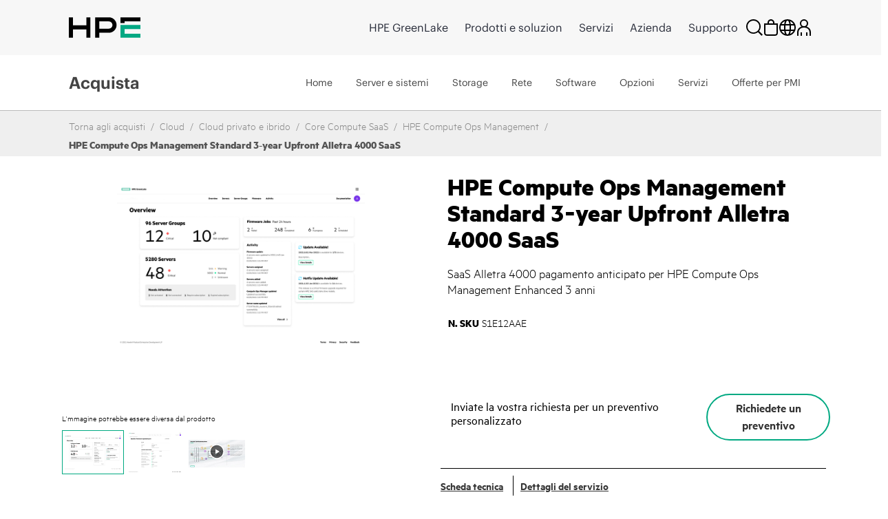

--- FILE ---
content_type: text/css;charset=UTF-8
request_url: https://buy.hpe.com/_ui/dist/css/theme.min.css?t=202509200853
body_size: 72157
content:
@charset 'UTF-8';/*!
 * Bootstrap Grid v4.1.3 (https://getbootstrap.com/)
 * Copyright 2011-2018 The Bootstrap Authors
 * Copyright 2011-2018 Twitter, Inc.
 * Licensed under MIT (https://github.com/twbs/bootstrap/blob/master/LICENSE)
 */@keyframes fadeOut{0%{opacity:1}to{opacity:0}}@keyframes drawAndReverse{0%{stroke-dashoffset:9.5rem}to{stroke-dashoffset:-8.25rem}}@keyframes rotate{0%{transform:none}to{transform:rotate(1turn)}}@-ms-viewport{width:device-width}body,html{height:100%}html{box-sizing:border-box;-ms-overflow-style:scrollbar;scroll-behavior:smooth}*,:after,:before{box-sizing:inherit}.container{width:100%;padding-right:.625rem;padding-left:.625rem;margin-right:auto;margin-left:auto}@media (min-width:576px){.container{max-width:540px}}@media (min-width:768px){.container{max-width:720px}}@media (min-width:992px){.container{max-width:960px}}@media (min-width:1200px){.container{max-width:1140px}}.container-fluid{width:100%;padding-right:.625rem;padding-left:.625rem;margin-right:auto;margin-left:auto}.row{display:-ms-flexbox;display:flex;-ms-flex-wrap:wrap;flex-wrap:wrap;margin-right:-.625rem;margin-left:-.625rem}.no-gutters{margin-right:0;margin-left:0}.no-gutters>.col,.no-gutters>[class*=col-]{padding-right:0;padding-left:0}.col,.col-1,.col-10,.col-11,.col-12,.col-2,.col-3,.col-4,.col-5,.col-6,.col-7,.col-8,.col-9{position:relative;width:100%;min-height:1px;padding-right:.625rem;padding-left:.625rem}.col-auto{position:relative;min-height:1px;padding-right:.625rem;padding-left:.625rem}.col-lg,.col-lg-1,.col-lg-10,.col-lg-11,.col-lg-12,.col-lg-2,.col-lg-3,.col-lg-4,.col-lg-5,.col-lg-6,.col-lg-7,.col-lg-8,.col-lg-9,.col-lg-auto,.col-md,.col-md-1,.col-md-10,.col-md-11,.col-md-12,.col-md-2,.col-md-3,.col-md-4,.col-md-5,.col-md-6,.col-md-7,.col-md-8,.col-md-9,.col-md-auto,.col-sm,.col-sm-1,.col-sm-10,.col-sm-11,.col-sm-12,.col-sm-2,.col-sm-3,.col-sm-4,.col-sm-5,.col-sm-6,.col-sm-7,.col-sm-8,.col-sm-9,.col-sm-auto,.col-xl,.col-xl-1,.col-xl-10,.col-xl-11,.col-xl-12,.col-xl-2,.col-xl-3,.col-xl-4,.col-xl-5,.col-xl-6,.col-xl-7,.col-xl-8,.col-xl-9,.col-xl-auto{position:relative;width:100%;min-height:1px;padding-right:.625rem;padding-left:.625rem}.col{-ms-flex-preferred-size:0;flex-basis:0;-ms-flex-positive:1;flex-grow:1;max-width:100%}.col-auto{-ms-flex:0 0 auto;flex:0 0 auto;width:auto;max-width:none}.col-1{-ms-flex:0 0 8.33333%;flex:0 0 8.33333%;max-width:8.33333%}.col-2{-ms-flex:0 0 16.66667%;flex:0 0 16.66667%;max-width:16.66667%}.col-3{-ms-flex:0 0 25%;flex:0 0 25%;max-width:25%}.col-4{-ms-flex:0 0 33.33333%;flex:0 0 33.33333%;max-width:33.33333%}.col-5{-ms-flex:0 0 41.66667%;flex:0 0 41.66667%;max-width:41.66667%}.col-6{-ms-flex:0 0 50%;flex:0 0 50%;max-width:50%}.col-7{-ms-flex:0 0 58.33333%;flex:0 0 58.33333%;max-width:58.33333%}.col-8{-ms-flex:0 0 66.66667%;flex:0 0 66.66667%;max-width:66.66667%}.col-9{-ms-flex:0 0 75%;flex:0 0 75%;max-width:75%}.col-10{-ms-flex:0 0 83.33333%;flex:0 0 83.33333%;max-width:83.33333%}.col-11{-ms-flex:0 0 91.66667%;flex:0 0 91.66667%;max-width:91.66667%}.col-12{-ms-flex:0 0 100%;flex:0 0 100%;max-width:100%}.order-first{-ms-flex-order:-1;order:-1}.order-last{-ms-flex-order:13;order:13}.order-0{-ms-flex-order:0;order:0}.order-1{-ms-flex-order:1;order:1}.order-2{-ms-flex-order:2;order:2}.order-3{-ms-flex-order:3;order:3}.order-4{-ms-flex-order:4;order:4}.order-5{-ms-flex-order:5;order:5}.order-6{-ms-flex-order:6;order:6}.order-7{-ms-flex-order:7;order:7}.order-8{-ms-flex-order:8;order:8}.order-9{-ms-flex-order:9;order:9}.order-10{-ms-flex-order:10;order:10}.order-11{-ms-flex-order:11;order:11}.order-12{-ms-flex-order:12;order:12}.offset-1{margin-left:8.33333%}.offset-2{margin-left:16.66667%}.offset-3{margin-left:25%}.offset-4{margin-left:33.33333%}.offset-5{margin-left:41.66667%}.offset-6{margin-left:50%}.offset-7{margin-left:58.33333%}.offset-8{margin-left:66.66667%}.offset-9{margin-left:75%}.offset-10{margin-left:83.33333%}.offset-11{margin-left:91.66667%}@media (min-width:576px){.col-sm{-ms-flex-preferred-size:0;flex-basis:0;-ms-flex-positive:1;flex-grow:1;max-width:100%}.col-sm-auto{-ms-flex:0 0 auto;flex:0 0 auto;width:auto;max-width:none}.col-sm-1{-ms-flex:0 0 8.33333%;flex:0 0 8.33333%;max-width:8.33333%}.col-sm-2{-ms-flex:0 0 16.66667%;flex:0 0 16.66667%;max-width:16.66667%}.col-sm-3{-ms-flex:0 0 25%;flex:0 0 25%;max-width:25%}.col-sm-4{-ms-flex:0 0 33.33333%;flex:0 0 33.33333%;max-width:33.33333%}.col-sm-5{-ms-flex:0 0 41.66667%;flex:0 0 41.66667%;max-width:41.66667%}.col-sm-6{-ms-flex:0 0 50%;flex:0 0 50%;max-width:50%}.col-sm-7{-ms-flex:0 0 58.33333%;flex:0 0 58.33333%;max-width:58.33333%}.col-sm-8{-ms-flex:0 0 66.66667%;flex:0 0 66.66667%;max-width:66.66667%}.col-sm-9{-ms-flex:0 0 75%;flex:0 0 75%;max-width:75%}.col-sm-10{-ms-flex:0 0 83.33333%;flex:0 0 83.33333%;max-width:83.33333%}.col-sm-11{-ms-flex:0 0 91.66667%;flex:0 0 91.66667%;max-width:91.66667%}.col-sm-12{-ms-flex:0 0 100%;flex:0 0 100%;max-width:100%}.order-sm-first{-ms-flex-order:-1;order:-1}.order-sm-last{-ms-flex-order:13;order:13}.order-sm-0{-ms-flex-order:0;order:0}.order-sm-1{-ms-flex-order:1;order:1}.order-sm-2{-ms-flex-order:2;order:2}.order-sm-3{-ms-flex-order:3;order:3}.order-sm-4{-ms-flex-order:4;order:4}.order-sm-5{-ms-flex-order:5;order:5}.order-sm-6{-ms-flex-order:6;order:6}.order-sm-7{-ms-flex-order:7;order:7}.order-sm-8{-ms-flex-order:8;order:8}.order-sm-9{-ms-flex-order:9;order:9}.order-sm-10{-ms-flex-order:10;order:10}.order-sm-11{-ms-flex-order:11;order:11}.order-sm-12{-ms-flex-order:12;order:12}.offset-sm-0{margin-left:0}.offset-sm-1{margin-left:8.33333%}.offset-sm-2{margin-left:16.66667%}.offset-sm-3{margin-left:25%}.offset-sm-4{margin-left:33.33333%}.offset-sm-5{margin-left:41.66667%}.offset-sm-6{margin-left:50%}.offset-sm-7{margin-left:58.33333%}.offset-sm-8{margin-left:66.66667%}.offset-sm-9{margin-left:75%}.offset-sm-10{margin-left:83.33333%}.offset-sm-11{margin-left:91.66667%}}@media (min-width:768px){.col-md{-ms-flex-preferred-size:0;flex-basis:0;-ms-flex-positive:1;flex-grow:1;max-width:100%}.col-md-auto{-ms-flex:0 0 auto;flex:0 0 auto;width:auto;max-width:none}.col-md-1{-ms-flex:0 0 8.33333%;flex:0 0 8.33333%;max-width:8.33333%}.col-md-2{-ms-flex:0 0 16.66667%;flex:0 0 16.66667%;max-width:16.66667%}.col-md-3{-ms-flex:0 0 25%;flex:0 0 25%;max-width:25%}.col-md-4{-ms-flex:0 0 33.33333%;flex:0 0 33.33333%;max-width:33.33333%}.col-md-5{-ms-flex:0 0 41.66667%;flex:0 0 41.66667%;max-width:41.66667%}.col-md-6{-ms-flex:0 0 50%;flex:0 0 50%;max-width:50%}.col-md-7{-ms-flex:0 0 58.33333%;flex:0 0 58.33333%;max-width:58.33333%}.col-md-8{-ms-flex:0 0 66.66667%;flex:0 0 66.66667%;max-width:66.66667%}.col-md-9{-ms-flex:0 0 75%;flex:0 0 75%;max-width:75%}.col-md-10{-ms-flex:0 0 83.33333%;flex:0 0 83.33333%;max-width:83.33333%}.col-md-11{-ms-flex:0 0 91.66667%;flex:0 0 91.66667%;max-width:91.66667%}.col-md-12{-ms-flex:0 0 100%;flex:0 0 100%;max-width:100%}.order-md-first{-ms-flex-order:-1;order:-1}.order-md-last{-ms-flex-order:13;order:13}.order-md-0{-ms-flex-order:0;order:0}.order-md-1{-ms-flex-order:1;order:1}.order-md-2{-ms-flex-order:2;order:2}.order-md-3{-ms-flex-order:3;order:3}.order-md-4{-ms-flex-order:4;order:4}.order-md-5{-ms-flex-order:5;order:5}.order-md-6{-ms-flex-order:6;order:6}.order-md-7{-ms-flex-order:7;order:7}.order-md-8{-ms-flex-order:8;order:8}.order-md-9{-ms-flex-order:9;order:9}.order-md-10{-ms-flex-order:10;order:10}.order-md-11{-ms-flex-order:11;order:11}.order-md-12{-ms-flex-order:12;order:12}.offset-md-0{margin-left:0}.offset-md-1{margin-left:8.33333%}.offset-md-2{margin-left:16.66667%}.offset-md-3{margin-left:25%}.offset-md-4{margin-left:33.33333%}.offset-md-5{margin-left:41.66667%}.offset-md-6{margin-left:50%}.offset-md-7{margin-left:58.33333%}.offset-md-8{margin-left:66.66667%}.offset-md-9{margin-left:75%}.offset-md-10{margin-left:83.33333%}.offset-md-11{margin-left:91.66667%}}@media (min-width:992px){.col-lg{-ms-flex-preferred-size:0;flex-basis:0;-ms-flex-positive:1;flex-grow:1;max-width:100%}.col-lg-auto{-ms-flex:0 0 auto;flex:0 0 auto;width:auto;max-width:none}.col-lg-1{-ms-flex:0 0 8.33333%;flex:0 0 8.33333%;max-width:8.33333%}.col-lg-2{-ms-flex:0 0 16.66667%;flex:0 0 16.66667%;max-width:16.66667%}.col-lg-3{-ms-flex:0 0 25%;flex:0 0 25%;max-width:25%}.col-lg-4{-ms-flex:0 0 33.33333%;flex:0 0 33.33333%;max-width:33.33333%}.col-lg-5{-ms-flex:0 0 41.66667%;flex:0 0 41.66667%;max-width:41.66667%}.col-lg-6{-ms-flex:0 0 50%;flex:0 0 50%;max-width:50%}.col-lg-7{-ms-flex:0 0 58.33333%;flex:0 0 58.33333%;max-width:58.33333%}.col-lg-8{-ms-flex:0 0 66.66667%;flex:0 0 66.66667%;max-width:66.66667%}.col-lg-9{-ms-flex:0 0 75%;flex:0 0 75%;max-width:75%}.col-lg-10{-ms-flex:0 0 83.33333%;flex:0 0 83.33333%;max-width:83.33333%}.col-lg-11{-ms-flex:0 0 91.66667%;flex:0 0 91.66667%;max-width:91.66667%}.col-lg-12{-ms-flex:0 0 100%;flex:0 0 100%;max-width:100%}.order-lg-first{-ms-flex-order:-1;order:-1}.order-lg-last{-ms-flex-order:13;order:13}.order-lg-0{-ms-flex-order:0;order:0}.order-lg-1{-ms-flex-order:1;order:1}.order-lg-2{-ms-flex-order:2;order:2}.order-lg-3{-ms-flex-order:3;order:3}.order-lg-4{-ms-flex-order:4;order:4}.order-lg-5{-ms-flex-order:5;order:5}.order-lg-6{-ms-flex-order:6;order:6}.order-lg-7{-ms-flex-order:7;order:7}.order-lg-8{-ms-flex-order:8;order:8}.order-lg-9{-ms-flex-order:9;order:9}.order-lg-10{-ms-flex-order:10;order:10}.order-lg-11{-ms-flex-order:11;order:11}.order-lg-12{-ms-flex-order:12;order:12}.offset-lg-0{margin-left:0}.offset-lg-1{margin-left:8.33333%}.offset-lg-2{margin-left:16.66667%}.offset-lg-3{margin-left:25%}.offset-lg-4{margin-left:33.33333%}.offset-lg-5{margin-left:41.66667%}.offset-lg-6{margin-left:50%}.offset-lg-7{margin-left:58.33333%}.offset-lg-8{margin-left:66.66667%}.offset-lg-9{margin-left:75%}.offset-lg-10{margin-left:83.33333%}.offset-lg-11{margin-left:91.66667%}}@media (min-width:1200px){.col-xl{-ms-flex-preferred-size:0;flex-basis:0;-ms-flex-positive:1;flex-grow:1;max-width:100%}.col-xl-auto{-ms-flex:0 0 auto;flex:0 0 auto;width:auto;max-width:none}.col-xl-1{-ms-flex:0 0 8.33333%;flex:0 0 8.33333%;max-width:8.33333%}.col-xl-2{-ms-flex:0 0 16.66667%;flex:0 0 16.66667%;max-width:16.66667%}.col-xl-3{-ms-flex:0 0 25%;flex:0 0 25%;max-width:25%}.col-xl-4{-ms-flex:0 0 33.33333%;flex:0 0 33.33333%;max-width:33.33333%}.col-xl-5{-ms-flex:0 0 41.66667%;flex:0 0 41.66667%;max-width:41.66667%}.col-xl-6{-ms-flex:0 0 50%;flex:0 0 50%;max-width:50%}.col-xl-7{-ms-flex:0 0 58.33333%;flex:0 0 58.33333%;max-width:58.33333%}.col-xl-8{-ms-flex:0 0 66.66667%;flex:0 0 66.66667%;max-width:66.66667%}.col-xl-9{-ms-flex:0 0 75%;flex:0 0 75%;max-width:75%}.col-xl-10{-ms-flex:0 0 83.33333%;flex:0 0 83.33333%;max-width:83.33333%}.col-xl-11{-ms-flex:0 0 91.66667%;flex:0 0 91.66667%;max-width:91.66667%}.col-xl-12{-ms-flex:0 0 100%;flex:0 0 100%;max-width:100%}.order-xl-first{-ms-flex-order:-1;order:-1}.order-xl-last{-ms-flex-order:13;order:13}.order-xl-0{-ms-flex-order:0;order:0}.order-xl-1{-ms-flex-order:1;order:1}.order-xl-2{-ms-flex-order:2;order:2}.order-xl-3{-ms-flex-order:3;order:3}.order-xl-4{-ms-flex-order:4;order:4}.order-xl-5{-ms-flex-order:5;order:5}.order-xl-6{-ms-flex-order:6;order:6}.order-xl-7{-ms-flex-order:7;order:7}.order-xl-8{-ms-flex-order:8;order:8}.order-xl-9{-ms-flex-order:9;order:9}.order-xl-10{-ms-flex-order:10;order:10}.order-xl-11{-ms-flex-order:11;order:11}.order-xl-12{-ms-flex-order:12;order:12}.offset-xl-0{margin-left:0}.offset-xl-1{margin-left:8.33333%}.offset-xl-2{margin-left:16.66667%}.offset-xl-3{margin-left:25%}.offset-xl-4{margin-left:33.33333%}.offset-xl-5{margin-left:41.66667%}.offset-xl-6{margin-left:50%}.offset-xl-7{margin-left:58.33333%}.offset-xl-8{margin-left:66.66667%}.offset-xl-9{margin-left:75%}.offset-xl-10{margin-left:83.33333%}.offset-xl-11{margin-left:91.66667%}}.d-none{display:none!important}.d-inline{display:inline!important}.d-inline-block{display:inline-block!important}.d-block{display:block!important}.d-table{display:table!important}.d-table-row{display:table-row!important}.d-table-cell{display:table-cell!important}.d-flex{display:-ms-flexbox!important;display:flex!important}.d-inline-flex{display:-ms-inline-flexbox!important;display:inline-flex!important}@media (min-width:576px){.d-sm-none{display:none!important}.d-sm-inline{display:inline!important}.d-sm-inline-block{display:inline-block!important}.d-sm-block{display:block!important}.d-sm-table{display:table!important}.d-sm-table-row{display:table-row!important}.d-sm-table-cell{display:table-cell!important}.d-sm-flex{display:-ms-flexbox!important;display:flex!important}.d-sm-inline-flex{display:-ms-inline-flexbox!important;display:inline-flex!important}}@media (min-width:768px){.d-md-none{display:none!important}.d-md-inline{display:inline!important}.d-md-inline-block{display:inline-block!important}.d-md-block{display:block!important}.d-md-table{display:table!important}.d-md-table-row{display:table-row!important}.d-md-table-cell{display:table-cell!important}.d-md-flex{display:-ms-flexbox!important;display:flex!important}.d-md-inline-flex{display:-ms-inline-flexbox!important;display:inline-flex!important}}@media (min-width:992px){.d-lg-none{display:none!important}.d-lg-inline{display:inline!important}.d-lg-inline-block{display:inline-block!important}.d-lg-block{display:block!important}.d-lg-table{display:table!important}.d-lg-table-row{display:table-row!important}.d-lg-table-cell{display:table-cell!important}.d-lg-flex{display:-ms-flexbox!important;display:flex!important}.d-lg-inline-flex{display:-ms-inline-flexbox!important;display:inline-flex!important}}@media (min-width:1200px){.d-xl-none{display:none!important}.d-xl-inline{display:inline!important}.d-xl-inline-block{display:inline-block!important}.d-xl-block{display:block!important}.d-xl-table{display:table!important}.d-xl-table-row{display:table-row!important}.d-xl-table-cell{display:table-cell!important}.d-xl-flex{display:-ms-flexbox!important;display:flex!important}.d-xl-inline-flex{display:-ms-inline-flexbox!important;display:inline-flex!important}}@media print{.d-print-none{display:none!important}.d-print-inline{display:inline!important}.d-print-inline-block{display:inline-block!important}.d-print-block{display:block!important}.d-print-table{display:table!important}.d-print-table-row{display:table-row!important}.d-print-table-cell{display:table-cell!important}.d-print-flex{display:-ms-flexbox!important;display:flex!important}.d-print-inline-flex{display:-ms-inline-flexbox!important;display:inline-flex!important}}.flex-row{-ms-flex-direction:row!important;flex-direction:row!important}.flex-column{-ms-flex-direction:column!important;flex-direction:column!important}.flex-row-reverse{-ms-flex-direction:row-reverse!important;flex-direction:row-reverse!important}.flex-column-reverse{-ms-flex-direction:column-reverse!important;flex-direction:column-reverse!important}.flex-wrap{-ms-flex-wrap:wrap!important;flex-wrap:wrap!important}.flex-nowrap{-ms-flex-wrap:nowrap!important;flex-wrap:nowrap!important}.flex-wrap-reverse{-ms-flex-wrap:wrap-reverse!important;flex-wrap:wrap-reverse!important}.flex-fill{-ms-flex:1 1 auto!important;flex:1 1 auto!important}.flex-grow-0{-ms-flex-positive:0!important;flex-grow:0!important}.flex-grow-1{-ms-flex-positive:1!important;flex-grow:1!important}.flex-shrink-0{-ms-flex-negative:0!important;flex-shrink:0!important}.flex-shrink-1{-ms-flex-negative:1!important;flex-shrink:1!important}.justify-content-start{-ms-flex-pack:start!important;justify-content:flex-start!important}.justify-content-end{-ms-flex-pack:end!important;justify-content:flex-end!important}.justify-content-center{-ms-flex-pack:center!important;justify-content:center!important}.justify-content-between{-ms-flex-pack:justify!important;justify-content:space-between!important}.justify-content-around{-ms-flex-pack:distribute!important;justify-content:space-around!important}.align-items-start{-ms-flex-align:start!important;align-items:flex-start!important}.align-items-end{-ms-flex-align:end!important;align-items:flex-end!important}.align-items-center{-ms-flex-align:center!important;align-items:center!important}.align-items-baseline{-ms-flex-align:baseline!important;align-items:baseline!important}.align-items-stretch{-ms-flex-align:stretch!important;align-items:stretch!important}.align-content-start{-ms-flex-line-pack:start!important;align-content:flex-start!important}.align-content-end{-ms-flex-line-pack:end!important;align-content:flex-end!important}.align-content-center{-ms-flex-line-pack:center!important;align-content:center!important}.align-content-between{-ms-flex-line-pack:justify!important;align-content:space-between!important}.align-content-around{-ms-flex-line-pack:distribute!important;align-content:space-around!important}.align-content-stretch{-ms-flex-line-pack:stretch!important;align-content:stretch!important}.align-self-auto{-ms-flex-item-align:auto!important;-ms-grid-row-align:auto!important;align-self:auto!important}.align-self-start{-ms-flex-item-align:start!important;align-self:flex-start!important}.align-self-end{-ms-flex-item-align:end!important;align-self:flex-end!important}.align-self-center{-ms-flex-item-align:center!important;-ms-grid-row-align:center!important;align-self:center!important}.align-self-baseline{-ms-flex-item-align:baseline!important;align-self:baseline!important}.align-self-stretch{-ms-flex-item-align:stretch!important;-ms-grid-row-align:stretch!important;align-self:stretch!important}@media (min-width:576px){.flex-sm-row{-ms-flex-direction:row!important;flex-direction:row!important}.flex-sm-column{-ms-flex-direction:column!important;flex-direction:column!important}.flex-sm-row-reverse{-ms-flex-direction:row-reverse!important;flex-direction:row-reverse!important}.flex-sm-column-reverse{-ms-flex-direction:column-reverse!important;flex-direction:column-reverse!important}.flex-sm-wrap{-ms-flex-wrap:wrap!important;flex-wrap:wrap!important}.flex-sm-nowrap{-ms-flex-wrap:nowrap!important;flex-wrap:nowrap!important}.flex-sm-wrap-reverse{-ms-flex-wrap:wrap-reverse!important;flex-wrap:wrap-reverse!important}.flex-sm-fill{-ms-flex:1 1 auto!important;flex:1 1 auto!important}.flex-sm-grow-0{-ms-flex-positive:0!important;flex-grow:0!important}.flex-sm-grow-1{-ms-flex-positive:1!important;flex-grow:1!important}.flex-sm-shrink-0{-ms-flex-negative:0!important;flex-shrink:0!important}.flex-sm-shrink-1{-ms-flex-negative:1!important;flex-shrink:1!important}.justify-content-sm-start{-ms-flex-pack:start!important;justify-content:flex-start!important}.justify-content-sm-end{-ms-flex-pack:end!important;justify-content:flex-end!important}.justify-content-sm-center{-ms-flex-pack:center!important;justify-content:center!important}.justify-content-sm-between{-ms-flex-pack:justify!important;justify-content:space-between!important}.justify-content-sm-around{-ms-flex-pack:distribute!important;justify-content:space-around!important}.align-items-sm-start{-ms-flex-align:start!important;align-items:flex-start!important}.align-items-sm-end{-ms-flex-align:end!important;align-items:flex-end!important}.align-items-sm-center{-ms-flex-align:center!important;align-items:center!important}.align-items-sm-baseline{-ms-flex-align:baseline!important;align-items:baseline!important}.align-items-sm-stretch{-ms-flex-align:stretch!important;align-items:stretch!important}.align-content-sm-start{-ms-flex-line-pack:start!important;align-content:flex-start!important}.align-content-sm-end{-ms-flex-line-pack:end!important;align-content:flex-end!important}.align-content-sm-center{-ms-flex-line-pack:center!important;align-content:center!important}.align-content-sm-between{-ms-flex-line-pack:justify!important;align-content:space-between!important}.align-content-sm-around{-ms-flex-line-pack:distribute!important;align-content:space-around!important}.align-content-sm-stretch{-ms-flex-line-pack:stretch!important;align-content:stretch!important}.align-self-sm-auto{-ms-flex-item-align:auto!important;-ms-grid-row-align:auto!important;align-self:auto!important}.align-self-sm-start{-ms-flex-item-align:start!important;align-self:flex-start!important}.align-self-sm-end{-ms-flex-item-align:end!important;align-self:flex-end!important}.align-self-sm-center{-ms-flex-item-align:center!important;-ms-grid-row-align:center!important;align-self:center!important}.align-self-sm-baseline{-ms-flex-item-align:baseline!important;align-self:baseline!important}.align-self-sm-stretch{-ms-flex-item-align:stretch!important;-ms-grid-row-align:stretch!important;align-self:stretch!important}}@media (min-width:768px){.flex-md-row{-ms-flex-direction:row!important;flex-direction:row!important}.flex-md-column{-ms-flex-direction:column!important;flex-direction:column!important}.flex-md-row-reverse{-ms-flex-direction:row-reverse!important;flex-direction:row-reverse!important}.flex-md-column-reverse{-ms-flex-direction:column-reverse!important;flex-direction:column-reverse!important}.flex-md-wrap{-ms-flex-wrap:wrap!important;flex-wrap:wrap!important}.flex-md-nowrap{-ms-flex-wrap:nowrap!important;flex-wrap:nowrap!important}.flex-md-wrap-reverse{-ms-flex-wrap:wrap-reverse!important;flex-wrap:wrap-reverse!important}.flex-md-fill{-ms-flex:1 1 auto!important;flex:1 1 auto!important}.flex-md-grow-0{-ms-flex-positive:0!important;flex-grow:0!important}.flex-md-grow-1{-ms-flex-positive:1!important;flex-grow:1!important}.flex-md-shrink-0{-ms-flex-negative:0!important;flex-shrink:0!important}.flex-md-shrink-1{-ms-flex-negative:1!important;flex-shrink:1!important}.justify-content-md-start{-ms-flex-pack:start!important;justify-content:flex-start!important}.justify-content-md-end{-ms-flex-pack:end!important;justify-content:flex-end!important}.justify-content-md-center{-ms-flex-pack:center!important;justify-content:center!important}.justify-content-md-between{-ms-flex-pack:justify!important;justify-content:space-between!important}.justify-content-md-around{-ms-flex-pack:distribute!important;justify-content:space-around!important}.align-items-md-start{-ms-flex-align:start!important;align-items:flex-start!important}.align-items-md-end{-ms-flex-align:end!important;align-items:flex-end!important}.align-items-md-center{-ms-flex-align:center!important;align-items:center!important}.align-items-md-baseline{-ms-flex-align:baseline!important;align-items:baseline!important}.align-items-md-stretch{-ms-flex-align:stretch!important;align-items:stretch!important}.align-content-md-start{-ms-flex-line-pack:start!important;align-content:flex-start!important}.align-content-md-end{-ms-flex-line-pack:end!important;align-content:flex-end!important}.align-content-md-center{-ms-flex-line-pack:center!important;align-content:center!important}.align-content-md-between{-ms-flex-line-pack:justify!important;align-content:space-between!important}.align-content-md-around{-ms-flex-line-pack:distribute!important;align-content:space-around!important}.align-content-md-stretch{-ms-flex-line-pack:stretch!important;align-content:stretch!important}.align-self-md-auto{-ms-flex-item-align:auto!important;-ms-grid-row-align:auto!important;align-self:auto!important}.align-self-md-start{-ms-flex-item-align:start!important;align-self:flex-start!important}.align-self-md-end{-ms-flex-item-align:end!important;align-self:flex-end!important}.align-self-md-center{-ms-flex-item-align:center!important;-ms-grid-row-align:center!important;align-self:center!important}.align-self-md-baseline{-ms-flex-item-align:baseline!important;align-self:baseline!important}.align-self-md-stretch{-ms-flex-item-align:stretch!important;-ms-grid-row-align:stretch!important;align-self:stretch!important}}@media (min-width:992px){.flex-lg-row{-ms-flex-direction:row!important;flex-direction:row!important}.flex-lg-column{-ms-flex-direction:column!important;flex-direction:column!important}.flex-lg-row-reverse{-ms-flex-direction:row-reverse!important;flex-direction:row-reverse!important}.flex-lg-column-reverse{-ms-flex-direction:column-reverse!important;flex-direction:column-reverse!important}.flex-lg-wrap{-ms-flex-wrap:wrap!important;flex-wrap:wrap!important}.flex-lg-nowrap{-ms-flex-wrap:nowrap!important;flex-wrap:nowrap!important}.flex-lg-wrap-reverse{-ms-flex-wrap:wrap-reverse!important;flex-wrap:wrap-reverse!important}.flex-lg-fill{-ms-flex:1 1 auto!important;flex:1 1 auto!important}.flex-lg-grow-0{-ms-flex-positive:0!important;flex-grow:0!important}.flex-lg-grow-1{-ms-flex-positive:1!important;flex-grow:1!important}.flex-lg-shrink-0{-ms-flex-negative:0!important;flex-shrink:0!important}.flex-lg-shrink-1{-ms-flex-negative:1!important;flex-shrink:1!important}.justify-content-lg-start{-ms-flex-pack:start!important;justify-content:flex-start!important}.justify-content-lg-end{-ms-flex-pack:end!important;justify-content:flex-end!important}.justify-content-lg-center{-ms-flex-pack:center!important;justify-content:center!important}.justify-content-lg-between{-ms-flex-pack:justify!important;justify-content:space-between!important}.justify-content-lg-around{-ms-flex-pack:distribute!important;justify-content:space-around!important}.align-items-lg-start{-ms-flex-align:start!important;align-items:flex-start!important}.align-items-lg-end{-ms-flex-align:end!important;align-items:flex-end!important}.align-items-lg-center{-ms-flex-align:center!important;align-items:center!important}.align-items-lg-baseline{-ms-flex-align:baseline!important;align-items:baseline!important}.align-items-lg-stretch{-ms-flex-align:stretch!important;align-items:stretch!important}.align-content-lg-start{-ms-flex-line-pack:start!important;align-content:flex-start!important}.align-content-lg-end{-ms-flex-line-pack:end!important;align-content:flex-end!important}.align-content-lg-center{-ms-flex-line-pack:center!important;align-content:center!important}.align-content-lg-between{-ms-flex-line-pack:justify!important;align-content:space-between!important}.align-content-lg-around{-ms-flex-line-pack:distribute!important;align-content:space-around!important}.align-content-lg-stretch{-ms-flex-line-pack:stretch!important;align-content:stretch!important}.align-self-lg-auto{-ms-flex-item-align:auto!important;-ms-grid-row-align:auto!important;align-self:auto!important}.align-self-lg-start{-ms-flex-item-align:start!important;align-self:flex-start!important}.align-self-lg-end{-ms-flex-item-align:end!important;align-self:flex-end!important}.align-self-lg-center{-ms-flex-item-align:center!important;-ms-grid-row-align:center!important;align-self:center!important}.align-self-lg-baseline{-ms-flex-item-align:baseline!important;align-self:baseline!important}.align-self-lg-stretch{-ms-flex-item-align:stretch!important;-ms-grid-row-align:stretch!important;align-self:stretch!important}}@media (min-width:1200px){.flex-xl-row{-ms-flex-direction:row!important;flex-direction:row!important}.flex-xl-column{-ms-flex-direction:column!important;flex-direction:column!important}.flex-xl-row-reverse{-ms-flex-direction:row-reverse!important;flex-direction:row-reverse!important}.flex-xl-column-reverse{-ms-flex-direction:column-reverse!important;flex-direction:column-reverse!important}.flex-xl-wrap{-ms-flex-wrap:wrap!important;flex-wrap:wrap!important}.flex-xl-nowrap{-ms-flex-wrap:nowrap!important;flex-wrap:nowrap!important}.flex-xl-wrap-reverse{-ms-flex-wrap:wrap-reverse!important;flex-wrap:wrap-reverse!important}.flex-xl-fill{-ms-flex:1 1 auto!important;flex:1 1 auto!important}.flex-xl-grow-0{-ms-flex-positive:0!important;flex-grow:0!important}.flex-xl-grow-1{-ms-flex-positive:1!important;flex-grow:1!important}.flex-xl-shrink-0{-ms-flex-negative:0!important;flex-shrink:0!important}.flex-xl-shrink-1{-ms-flex-negative:1!important;flex-shrink:1!important}.justify-content-xl-start{-ms-flex-pack:start!important;justify-content:flex-start!important}.justify-content-xl-end{-ms-flex-pack:end!important;justify-content:flex-end!important}.justify-content-xl-center{-ms-flex-pack:center!important;justify-content:center!important}.justify-content-xl-between{-ms-flex-pack:justify!important;justify-content:space-between!important}.justify-content-xl-around{-ms-flex-pack:distribute!important;justify-content:space-around!important}.align-items-xl-start{-ms-flex-align:start!important;align-items:flex-start!important}.align-items-xl-end{-ms-flex-align:end!important;align-items:flex-end!important}.align-items-xl-center{-ms-flex-align:center!important;align-items:center!important}.align-items-xl-baseline{-ms-flex-align:baseline!important;align-items:baseline!important}.align-items-xl-stretch{-ms-flex-align:stretch!important;align-items:stretch!important}.align-content-xl-start{-ms-flex-line-pack:start!important;align-content:flex-start!important}.align-content-xl-end{-ms-flex-line-pack:end!important;align-content:flex-end!important}.align-content-xl-center{-ms-flex-line-pack:center!important;align-content:center!important}.align-content-xl-between{-ms-flex-line-pack:justify!important;align-content:space-between!important}.align-content-xl-around{-ms-flex-line-pack:distribute!important;align-content:space-around!important}.align-content-xl-stretch{-ms-flex-line-pack:stretch!important;align-content:stretch!important}.align-self-xl-auto{-ms-flex-item-align:auto!important;-ms-grid-row-align:auto!important;align-self:auto!important}.align-self-xl-start{-ms-flex-item-align:start!important;align-self:flex-start!important}.align-self-xl-end{-ms-flex-item-align:end!important;align-self:flex-end!important}.align-self-xl-center{-ms-flex-item-align:center!important;-ms-grid-row-align:center!important;align-self:center!important}.align-self-xl-baseline{-ms-flex-item-align:baseline!important;align-self:baseline!important}.align-self-xl-stretch{-ms-flex-item-align:stretch!important;-ms-grid-row-align:stretch!important;align-self:stretch!important}}.m-0{margin:0!important}.mt-0,.my-0{margin-top:0!important}.mr-0,.mx-0{margin-right:0!important}.mb-0,.my-0{margin-bottom:0!important}.ml-0,.mx-0{margin-left:0!important}.m-1{margin:.25rem!important}.mt-1,.my-1{margin-top:.25rem!important}.mr-1,.mx-1{margin-right:.25rem!important}.mb-1,.my-1{margin-bottom:.25rem!important}.ml-1,.mx-1{margin-left:.25rem!important}.m-2{margin:.5rem!important}.mt-2,.my-2{margin-top:.5rem!important}.mr-2,.mx-2{margin-right:.5rem!important}.mb-2,.my-2{margin-bottom:.5rem!important}.ml-2,.mx-2{margin-left:.5rem!important}.m-3{margin:1rem!important}.mt-3,.my-3{margin-top:1rem!important}.mr-3,.mx-3{margin-right:1rem!important}.mb-3,.my-3{margin-bottom:1rem!important}.ml-3,.mx-3{margin-left:1rem!important}.m-4{margin:1.5rem!important}.mt-4,.my-4{margin-top:1.5rem!important}.mr-4,.mx-4{margin-right:1.5rem!important}.mb-4,.my-4{margin-bottom:1.5rem!important}.ml-4,.mx-4{margin-left:1.5rem!important}.m-5{margin:3rem!important}.mt-5,.my-5{margin-top:3rem!important}.mr-5,.mx-5{margin-right:3rem!important}.mb-5,.my-5{margin-bottom:3rem!important}.ml-5,.mx-5{margin-left:3rem!important}.p-0{padding:0!important}.pt-0,.py-0{padding-top:0!important}.pr-0,.px-0{padding-right:0!important}.pb-0,.py-0{padding-bottom:0!important}.pl-0,.px-0{padding-left:0!important}.p-1{padding:.25rem!important}.pt-1,.py-1{padding-top:.25rem!important}.pr-1,.px-1{padding-right:.25rem!important}.pb-1,.py-1{padding-bottom:.25rem!important}.pl-1,.px-1{padding-left:.25rem!important}.p-2{padding:.5rem!important}.pt-2,.py-2{padding-top:.5rem!important}.pr-2,.px-2{padding-right:.5rem!important}.pb-2,.py-2{padding-bottom:.5rem!important}.pl-2,.px-2{padding-left:.5rem!important}.p-3{padding:1rem!important}.pt-3,.py-3{padding-top:1rem!important}.pr-3,.px-3{padding-right:1rem!important}.pb-3,.py-3{padding-bottom:1rem!important}.pl-3,.px-3{padding-left:1rem!important}.p-4{padding:1.5rem!important}.pt-4,.py-4{padding-top:1.5rem!important}.pr-4,.px-4{padding-right:1.5rem!important}.pb-4,.py-4{padding-bottom:1.5rem!important}.pl-4,.px-4{padding-left:1.5rem!important}.p-5{padding:3rem!important}.pt-5,.py-5{padding-top:3rem!important}.pr-5,.px-5{padding-right:3rem!important}.pb-5,.py-5{padding-bottom:3rem!important}.pl-5,.px-5{padding-left:3rem!important}.m-auto{margin:auto!important}.mt-auto,.my-auto{margin-top:auto!important}.mr-auto,.mx-auto{margin-right:auto!important}.mb-auto,.my-auto{margin-bottom:auto!important}.ml-auto,.mx-auto{margin-left:auto!important}@media (min-width:576px){.m-sm-0{margin:0!important}.mt-sm-0,.my-sm-0{margin-top:0!important}.mr-sm-0,.mx-sm-0{margin-right:0!important}.mb-sm-0,.my-sm-0{margin-bottom:0!important}.ml-sm-0,.mx-sm-0{margin-left:0!important}.m-sm-1{margin:.25rem!important}.mt-sm-1,.my-sm-1{margin-top:.25rem!important}.mr-sm-1,.mx-sm-1{margin-right:.25rem!important}.mb-sm-1,.my-sm-1{margin-bottom:.25rem!important}.ml-sm-1,.mx-sm-1{margin-left:.25rem!important}.m-sm-2{margin:.5rem!important}.mt-sm-2,.my-sm-2{margin-top:.5rem!important}.mr-sm-2,.mx-sm-2{margin-right:.5rem!important}.mb-sm-2,.my-sm-2{margin-bottom:.5rem!important}.ml-sm-2,.mx-sm-2{margin-left:.5rem!important}.m-sm-3{margin:1rem!important}.mt-sm-3,.my-sm-3{margin-top:1rem!important}.mr-sm-3,.mx-sm-3{margin-right:1rem!important}.mb-sm-3,.my-sm-3{margin-bottom:1rem!important}.ml-sm-3,.mx-sm-3{margin-left:1rem!important}.m-sm-4{margin:1.5rem!important}.mt-sm-4,.my-sm-4{margin-top:1.5rem!important}.mr-sm-4,.mx-sm-4{margin-right:1.5rem!important}.mb-sm-4,.my-sm-4{margin-bottom:1.5rem!important}.ml-sm-4,.mx-sm-4{margin-left:1.5rem!important}.m-sm-5{margin:3rem!important}.mt-sm-5,.my-sm-5{margin-top:3rem!important}.mr-sm-5,.mx-sm-5{margin-right:3rem!important}.mb-sm-5,.my-sm-5{margin-bottom:3rem!important}.ml-sm-5,.mx-sm-5{margin-left:3rem!important}.p-sm-0{padding:0!important}.pt-sm-0,.py-sm-0{padding-top:0!important}.pr-sm-0,.px-sm-0{padding-right:0!important}.pb-sm-0,.py-sm-0{padding-bottom:0!important}.pl-sm-0,.px-sm-0{padding-left:0!important}.p-sm-1{padding:.25rem!important}.pt-sm-1,.py-sm-1{padding-top:.25rem!important}.pr-sm-1,.px-sm-1{padding-right:.25rem!important}.pb-sm-1,.py-sm-1{padding-bottom:.25rem!important}.pl-sm-1,.px-sm-1{padding-left:.25rem!important}.p-sm-2{padding:.5rem!important}.pt-sm-2,.py-sm-2{padding-top:.5rem!important}.pr-sm-2,.px-sm-2{padding-right:.5rem!important}.pb-sm-2,.py-sm-2{padding-bottom:.5rem!important}.pl-sm-2,.px-sm-2{padding-left:.5rem!important}.p-sm-3{padding:1rem!important}.pt-sm-3,.py-sm-3{padding-top:1rem!important}.pr-sm-3,.px-sm-3{padding-right:1rem!important}.pb-sm-3,.py-sm-3{padding-bottom:1rem!important}.pl-sm-3,.px-sm-3{padding-left:1rem!important}.p-sm-4{padding:1.5rem!important}.pt-sm-4,.py-sm-4{padding-top:1.5rem!important}.pr-sm-4,.px-sm-4{padding-right:1.5rem!important}.pb-sm-4,.py-sm-4{padding-bottom:1.5rem!important}.pl-sm-4,.px-sm-4{padding-left:1.5rem!important}.p-sm-5{padding:3rem!important}.pt-sm-5,.py-sm-5{padding-top:3rem!important}.pr-sm-5,.px-sm-5{padding-right:3rem!important}.pb-sm-5,.py-sm-5{padding-bottom:3rem!important}.pl-sm-5,.px-sm-5{padding-left:3rem!important}.m-sm-auto{margin:auto!important}.mt-sm-auto,.my-sm-auto{margin-top:auto!important}.mr-sm-auto,.mx-sm-auto{margin-right:auto!important}.mb-sm-auto,.my-sm-auto{margin-bottom:auto!important}.ml-sm-auto,.mx-sm-auto{margin-left:auto!important}}@media (min-width:768px){.m-md-0{margin:0!important}.mt-md-0,.my-md-0{margin-top:0!important}.mr-md-0,.mx-md-0{margin-right:0!important}.mb-md-0,.my-md-0{margin-bottom:0!important}.ml-md-0,.mx-md-0{margin-left:0!important}.m-md-1{margin:.25rem!important}.mt-md-1,.my-md-1{margin-top:.25rem!important}.mr-md-1,.mx-md-1{margin-right:.25rem!important}.mb-md-1,.my-md-1{margin-bottom:.25rem!important}.ml-md-1,.mx-md-1{margin-left:.25rem!important}.m-md-2{margin:.5rem!important}.mt-md-2,.my-md-2{margin-top:.5rem!important}.mr-md-2,.mx-md-2{margin-right:.5rem!important}.mb-md-2,.my-md-2{margin-bottom:.5rem!important}.ml-md-2,.mx-md-2{margin-left:.5rem!important}.m-md-3{margin:1rem!important}.mt-md-3,.my-md-3{margin-top:1rem!important}.mr-md-3,.mx-md-3{margin-right:1rem!important}.mb-md-3,.my-md-3{margin-bottom:1rem!important}.ml-md-3,.mx-md-3{margin-left:1rem!important}.m-md-4{margin:1.5rem!important}.mt-md-4,.my-md-4{margin-top:1.5rem!important}.mr-md-4,.mx-md-4{margin-right:1.5rem!important}.mb-md-4,.my-md-4{margin-bottom:1.5rem!important}.ml-md-4,.mx-md-4{margin-left:1.5rem!important}.m-md-5{margin:3rem!important}.mt-md-5,.my-md-5{margin-top:3rem!important}.mr-md-5,.mx-md-5{margin-right:3rem!important}.mb-md-5,.my-md-5{margin-bottom:3rem!important}.ml-md-5,.mx-md-5{margin-left:3rem!important}.p-md-0{padding:0!important}.pt-md-0,.py-md-0{padding-top:0!important}.pr-md-0,.px-md-0{padding-right:0!important}.pb-md-0,.py-md-0{padding-bottom:0!important}.pl-md-0,.px-md-0{padding-left:0!important}.p-md-1{padding:.25rem!important}.pt-md-1,.py-md-1{padding-top:.25rem!important}.pr-md-1,.px-md-1{padding-right:.25rem!important}.pb-md-1,.py-md-1{padding-bottom:.25rem!important}.pl-md-1,.px-md-1{padding-left:.25rem!important}.p-md-2{padding:.5rem!important}.pt-md-2,.py-md-2{padding-top:.5rem!important}.pr-md-2,.px-md-2{padding-right:.5rem!important}.pb-md-2,.py-md-2{padding-bottom:.5rem!important}.pl-md-2,.px-md-2{padding-left:.5rem!important}.p-md-3{padding:1rem!important}.pt-md-3,.py-md-3{padding-top:1rem!important}.pr-md-3,.px-md-3{padding-right:1rem!important}.pb-md-3,.py-md-3{padding-bottom:1rem!important}.pl-md-3,.px-md-3{padding-left:1rem!important}.p-md-4{padding:1.5rem!important}.pt-md-4,.py-md-4{padding-top:1.5rem!important}.pr-md-4,.px-md-4{padding-right:1.5rem!important}.pb-md-4,.py-md-4{padding-bottom:1.5rem!important}.pl-md-4,.px-md-4{padding-left:1.5rem!important}.p-md-5{padding:3rem!important}.pt-md-5,.py-md-5{padding-top:3rem!important}.pr-md-5,.px-md-5{padding-right:3rem!important}.pb-md-5,.py-md-5{padding-bottom:3rem!important}.pl-md-5,.px-md-5{padding-left:3rem!important}.m-md-auto{margin:auto!important}.mt-md-auto,.my-md-auto{margin-top:auto!important}.mr-md-auto,.mx-md-auto{margin-right:auto!important}.mb-md-auto,.my-md-auto{margin-bottom:auto!important}.ml-md-auto,.mx-md-auto{margin-left:auto!important}}@media (min-width:992px){.m-lg-0{margin:0!important}.mt-lg-0,.my-lg-0{margin-top:0!important}.mr-lg-0,.mx-lg-0{margin-right:0!important}.mb-lg-0,.my-lg-0{margin-bottom:0!important}.ml-lg-0,.mx-lg-0{margin-left:0!important}.m-lg-1{margin:.25rem!important}.mt-lg-1,.my-lg-1{margin-top:.25rem!important}.mr-lg-1,.mx-lg-1{margin-right:.25rem!important}.mb-lg-1,.my-lg-1{margin-bottom:.25rem!important}.ml-lg-1,.mx-lg-1{margin-left:.25rem!important}.m-lg-2{margin:.5rem!important}.mt-lg-2,.my-lg-2{margin-top:.5rem!important}.mr-lg-2,.mx-lg-2{margin-right:.5rem!important}.mb-lg-2,.my-lg-2{margin-bottom:.5rem!important}.ml-lg-2,.mx-lg-2{margin-left:.5rem!important}.m-lg-3{margin:1rem!important}.mt-lg-3,.my-lg-3{margin-top:1rem!important}.mr-lg-3,.mx-lg-3{margin-right:1rem!important}.mb-lg-3,.my-lg-3{margin-bottom:1rem!important}.ml-lg-3,.mx-lg-3{margin-left:1rem!important}.m-lg-4{margin:1.5rem!important}.mt-lg-4,.my-lg-4{margin-top:1.5rem!important}.mr-lg-4,.mx-lg-4{margin-right:1.5rem!important}.mb-lg-4,.my-lg-4{margin-bottom:1.5rem!important}.ml-lg-4,.mx-lg-4{margin-left:1.5rem!important}.m-lg-5{margin:3rem!important}.mt-lg-5,.my-lg-5{margin-top:3rem!important}.mr-lg-5,.mx-lg-5{margin-right:3rem!important}.mb-lg-5,.my-lg-5{margin-bottom:3rem!important}.ml-lg-5,.mx-lg-5{margin-left:3rem!important}.p-lg-0{padding:0!important}.pt-lg-0,.py-lg-0{padding-top:0!important}.pr-lg-0,.px-lg-0{padding-right:0!important}.pb-lg-0,.py-lg-0{padding-bottom:0!important}.pl-lg-0,.px-lg-0{padding-left:0!important}.p-lg-1{padding:.25rem!important}.pt-lg-1,.py-lg-1{padding-top:.25rem!important}.pr-lg-1,.px-lg-1{padding-right:.25rem!important}.pb-lg-1,.py-lg-1{padding-bottom:.25rem!important}.pl-lg-1,.px-lg-1{padding-left:.25rem!important}.p-lg-2{padding:.5rem!important}.pt-lg-2,.py-lg-2{padding-top:.5rem!important}.pr-lg-2,.px-lg-2{padding-right:.5rem!important}.pb-lg-2,.py-lg-2{padding-bottom:.5rem!important}.pl-lg-2,.px-lg-2{padding-left:.5rem!important}.p-lg-3{padding:1rem!important}.pt-lg-3,.py-lg-3{padding-top:1rem!important}.pr-lg-3,.px-lg-3{padding-right:1rem!important}.pb-lg-3,.py-lg-3{padding-bottom:1rem!important}.pl-lg-3,.px-lg-3{padding-left:1rem!important}.p-lg-4{padding:1.5rem!important}.pt-lg-4,.py-lg-4{padding-top:1.5rem!important}.pr-lg-4,.px-lg-4{padding-right:1.5rem!important}.pb-lg-4,.py-lg-4{padding-bottom:1.5rem!important}.pl-lg-4,.px-lg-4{padding-left:1.5rem!important}.p-lg-5{padding:3rem!important}.pt-lg-5,.py-lg-5{padding-top:3rem!important}.pr-lg-5,.px-lg-5{padding-right:3rem!important}.pb-lg-5,.py-lg-5{padding-bottom:3rem!important}.pl-lg-5,.px-lg-5{padding-left:3rem!important}.m-lg-auto{margin:auto!important}.mt-lg-auto,.my-lg-auto{margin-top:auto!important}.mr-lg-auto,.mx-lg-auto{margin-right:auto!important}.mb-lg-auto,.my-lg-auto{margin-bottom:auto!important}.ml-lg-auto,.mx-lg-auto{margin-left:auto!important}}@media (min-width:1200px){.m-xl-0{margin:0!important}.mt-xl-0,.my-xl-0{margin-top:0!important}.mr-xl-0,.mx-xl-0{margin-right:0!important}.mb-xl-0,.my-xl-0{margin-bottom:0!important}.ml-xl-0,.mx-xl-0{margin-left:0!important}.m-xl-1{margin:.25rem!important}.mt-xl-1,.my-xl-1{margin-top:.25rem!important}.mr-xl-1,.mx-xl-1{margin-right:.25rem!important}.mb-xl-1,.my-xl-1{margin-bottom:.25rem!important}.ml-xl-1,.mx-xl-1{margin-left:.25rem!important}.m-xl-2{margin:.5rem!important}.mt-xl-2,.my-xl-2{margin-top:.5rem!important}.mr-xl-2,.mx-xl-2{margin-right:.5rem!important}.mb-xl-2,.my-xl-2{margin-bottom:.5rem!important}.ml-xl-2,.mx-xl-2{margin-left:.5rem!important}.m-xl-3{margin:1rem!important}.mt-xl-3,.my-xl-3{margin-top:1rem!important}.mr-xl-3,.mx-xl-3{margin-right:1rem!important}.mb-xl-3,.my-xl-3{margin-bottom:1rem!important}.ml-xl-3,.mx-xl-3{margin-left:1rem!important}.m-xl-4{margin:1.5rem!important}.mt-xl-4,.my-xl-4{margin-top:1.5rem!important}.mr-xl-4,.mx-xl-4{margin-right:1.5rem!important}.mb-xl-4,.my-xl-4{margin-bottom:1.5rem!important}.ml-xl-4,.mx-xl-4{margin-left:1.5rem!important}.m-xl-5{margin:3rem!important}.mt-xl-5,.my-xl-5{margin-top:3rem!important}.mr-xl-5,.mx-xl-5{margin-right:3rem!important}.mb-xl-5,.my-xl-5{margin-bottom:3rem!important}.ml-xl-5,.mx-xl-5{margin-left:3rem!important}.p-xl-0{padding:0!important}.pt-xl-0,.py-xl-0{padding-top:0!important}.pr-xl-0,.px-xl-0{padding-right:0!important}.pb-xl-0,.py-xl-0{padding-bottom:0!important}.pl-xl-0,.px-xl-0{padding-left:0!important}.p-xl-1{padding:.25rem!important}.pt-xl-1,.py-xl-1{padding-top:.25rem!important}.pr-xl-1,.px-xl-1{padding-right:.25rem!important}.pb-xl-1,.py-xl-1{padding-bottom:.25rem!important}.pl-xl-1,.px-xl-1{padding-left:.25rem!important}.p-xl-2{padding:.5rem!important}.pt-xl-2,.py-xl-2{padding-top:.5rem!important}.pr-xl-2,.px-xl-2{padding-right:.5rem!important}.pb-xl-2,.py-xl-2{padding-bottom:.5rem!important}.pl-xl-2,.px-xl-2{padding-left:.5rem!important}.p-xl-3{padding:1rem!important}.pt-xl-3,.py-xl-3{padding-top:1rem!important}.pr-xl-3,.px-xl-3{padding-right:1rem!important}.pb-xl-3,.py-xl-3{padding-bottom:1rem!important}.pl-xl-3,.px-xl-3{padding-left:1rem!important}.p-xl-4{padding:1.5rem!important}.pt-xl-4,.py-xl-4{padding-top:1.5rem!important}.pr-xl-4,.px-xl-4{padding-right:1.5rem!important}.pb-xl-4,.py-xl-4{padding-bottom:1.5rem!important}.pl-xl-4,.px-xl-4{padding-left:1.5rem!important}.p-xl-5{padding:3rem!important}.pt-xl-5,.py-xl-5{padding-top:3rem!important}.pr-xl-5,.px-xl-5{padding-right:3rem!important}.pb-xl-5,.py-xl-5{padding-bottom:3rem!important}.pl-xl-5,.px-xl-5{padding-left:3rem!important}.m-xl-auto{margin:auto!important}.mt-xl-auto,.my-xl-auto{margin-top:auto!important}.mr-xl-auto,.mx-xl-auto{margin-right:auto!important}.mb-xl-auto,.my-xl-auto{margin-bottom:auto!important}.ml-xl-auto,.mx-xl-auto{margin-left:auto!important}}.img-fluid,.img-thumbnail{max-width:100%;height:auto}.img-thumbnail{padding:.25rem;background-color:#fff;border:.0625rem solid #dee2e6;border-radius:.25rem}.figure{display:inline-block}.figure-img{margin-bottom:.5rem;line-height:1}.figure-caption{font-size:90%;color:#6c757d}.container{max-width:100%}@media (min-width:75rem){.container{max-width:75rem}}.sr-only{position:absolute;width:.0625rem;height:.0625rem;padding:0;margin:-.0625rem;overflow:hidden;clip:rect(0,0,0,0);border:0}.hpe-bg{color:#fff;background-color:#333}.hpe-bg--dark-1{background-color:#614767}.hpe-bg--dark-2{background-color:#425563}.hpe-bg--dark-3{background-color:#5f7a76}.hpe-bg--dark-4{background-color:#80746e}.hpe-clearlist{list-style:none;padding:0;margin:0}.hpe-clearlist.row{margin:-.625rem}.hpe-full-bleed--mobile{padding-right:0;padding-left:0}@media (min-width:768px){.hpe-full-bleed--mobile{padding-right:.625rem;padding-left:.625rem}}.hpe-no-col-break{page-break-inside:avoid;break-inside:avoid}.hpe-line-overflow{display:inline-block;width:100%;white-space:nowrap;text-overflow:ellipsis;overflow:hidden}@font-face{font-family:Metric;font-style:normal;font-weight:900;src:url(../fonts/MetricHPE-Web-Black.woff) format("woff");font-display:swap}@font-face{font-family:Metric;font-style:italic;font-weight:900;src:url(../fonts/MetricHPE-Web-BlackItalic.woff) format("woff");font-display:swap}@font-face{font-family:Metric;font-style:normal;font-weight:700;src:url(https://h50007.www5.hpe.com/hfws-static/fonts/metric-hpe/MetricHPE-Web-Bold.woff) format("woff");font-display:swap}@font-face{font-family:Metric;font-style:italic;font-weight:700;src:url(../fonts/MetricHPE-Web-BoldItalic.woff) format("woff");font-display:swap}@font-face{font-family:Metric;font-style:normal;font-weight:600;src:url(https://h50007.www5.hpe.com/hfws-static/fonts/metric-hpe/MetricHPE-Web-Semibold.woff) format("woff");font-display:swap}@font-face{font-family:Metric;font-style:italic;font-weight:600;src:url(../fonts/MetricHPE-Web-SemiboldItalic.woff) format("woff");font-display:swap}@font-face{font-family:Metric;font-style:normal;font-weight:400;src:url(https://h50007.www5.hpe.com/hfws-static/fonts/metric-hpe/MetricHPE-Web-Regular.woff) format("woff");font-display:swap}@font-face{font-family:Metric;font-style:italic;font-weight:400;src:url(../fonts/MetricHPE-Web-RegularItalic.woff) format("woff");font-display:swap}@font-face{font-family:Metric;font-style:normal;font-weight:200;src:url(https://h50007.www5.hpe.com/hfws-static/fonts/metric-hpe/MetricHPE-Web-Light.woff) format("woff");font-display:swap}@font-face{font-family:Metric;font-style:italic;font-weight:200;src:url(../fonts/MetricHPE-Web-LightItalic.woff) format("woff");font-display:swap}body{font-weight:300;-webkit-font-smoothing:antialiased;-moz-osx-font-smoothing:grayscale;margin:0;background-color:#fff}h1,h2,h3,h4,h5{font-weight:100;margin:0 0 1.5rem}body,button,input{font-family:Metric,-apple-system,BlinkMacSystemFont,system-ui,Roboto,Segoe UI,Helvetica Neue,Lucida Grande,Helvetica,Arial,sans-serif,Apple Color Emoji,Segoe UI Emoji,Segoe UI Symbol}.hpe-weight--strong{font-weight:600}.hpe-weight--heavy{font-weight:700}.hpe-weight--black{font-weight:900}.hpe-headline{font-weight:400;margin:0 0 1rem;line-height:1}.hpe-headline--xlarge{font-size:12rem}.hpe-headline--large{font-size:6rem}.hpe-headline--medium{font-size:4rem}.hpe-headline--medium-small{font-size:3.125rem}.hpe-headline--small{font-size:1.875rem}.hpe-headline--xsmall{font-size:1.3rem}.hpe-headline--strong{font-weight:600}.hpe-headline--heavy{font-weight:700}.hpe-headline--black{font-weight:700}.hpe-headline--caps{text-transform:capitalize}.hpe-headline--link{display:-ms-flexbox;display:flex;-ms-flex-align:center;align-items:center}.hpe-headline--link .hpe-icon{margin-right:.75rem;font-size:1.5rem;bottom:-.125rem}.hpe-headline__next{display:inline-block;font-size:1.5rem;margin-left:1rem;-ms-flex-item-align:center;-ms-grid-row-align:center;align-self:center}.hpe-headline a{text-decoration:none}.hpe-headline+p{margin-top:0}.hpe-text--center{text-align:center}.hpe-text--right{text-align:right}.hpe-text--medium{font-size:1.125rem}.hpe-section-headline{font-size:1.5rem;padding-bottom:25px}@media (min-width:768px){.hpe-section-headline{font-size:2rem}}.hpe-page-headline{line-height:1;font-size:1.75rem}@media (min-width:768px){.hpe-page-headline{font-size:2rem}}@media (min-width:992px){.hpe-page-headline{font-size:3rem}}.hpe-icon-heading{display:-ms-flexbox;display:flex;max-width:100%}.hpe-icon-heading__icon{background-color:#2ad2c9;color:#fff;padding:.125em;text-align:center;display:inline-block;margin-right:.75rem;font-size:1.325rem;height:1.5em;width:1.5em}@media (min-width:768px){.hpe-icon-heading__icon{font-size:1.625rem}}.hpe-icon-heading__icon .hpe-icon{margin:0}.hpe-label--block{font-weight:600;margin-bottom:.5rem;display:block}.hpe-label--inline{font-weight:600;margin-right:.3em;display:inline-block}.hpe-label--light{color:#ff8d6d}.hpe-label--ok{color:#01a982}.hpe-single-line{display:inline-block;word-wrap:none;text-overflow:ellipsis;overflow:hidden;max-width:40vw}.hpe-block-overflow{padding-top:1.5rem;padding-bottom:1.5rem}@media (min-width:768px){.hpe-block-overflow{padding-top:3rem;padding-bottom:3rem}}.hpe-block-overflow--container{overflow:hidden;max-width:100vw}.hpe-block-overflow__break{margin-bottom:1rem}.hpe-block-overflow--highlight{background:#f6f6f6}.datepicker table tr td span.focused,.datepicker table tr td span:hover,.hpe-block-overflow--highlight-alt{background:#eee}.hpe-block-overflow--dark{background-color:#fff;background-image:linear-gradient(0deg,rgba(119,142,156,.9),rgba(66,85,99,.9));color:#fff}.hpe-block-overflow--fullbleed{margin-left:calc(50% - 50vw);margin-right:calc(50% - 50vw)}@media (min-width:992px){.hpe-block-overflow--fullbleed{margin-left:calc(-50vw + 65% - .625rem);margin-right:calc(-50vw + 30%)}}.hpe-block-overflow--collapse-top{padding-top:0}.hpe-block-overflow--collapse-bottom{padding-bottom:0}.hpe-block-deadspace{position:relative}@media (min-width:768px){.hpe-block-deadspace__indent{padding-left:2rem}}.hpe-header{position:fixed;display:-ms-flexbox;display:flex;top:0;left:0;z-index:9999;width:100%;background-color:hsla(0,0%,100%,.95);-ms-flex-align:center;align-items:center;height:5.3125rem;box-shadow:0 .09375rem .25rem rgba(0,0,0,.24),0 .09375rem .375rem rgba(0,0,0,.12)}.hpe-header--b2b,.hpe-table--striped tr{background-color:#fff}.hpe-header__content{display:-ms-flexbox;display:flex;-ms-flex-wrap:nowrap;flex-wrap:nowrap;-ms-flex-pack:justify;justify-content:space-between;-ms-flex-align:center;align-items:center;width:100%}.hpe-header .hpe-logo{height:2rem;max-width:7rem}.hpe-header .hpe-logo a{display:inline-block;height:100%;max-width:7rem}.hpe-header .hpe-logo svg{width:auto;height:100%}@media (min-width:576px){.hpe-header .hpe-logo{height:2.5rem}}.hpe-header__search{position:absolute;background:#fff;height:5.3125rem;width:100%;top:.625rem;right:200%;padding:0 .625rem;margin:-.625rem;z-index:1}.hpe-header__search .hpe-centered-section{display:-ms-flexbox;display:flex}.hpe-header__search--active{right:auto}.hpe-header__search-input{font-weight:200;border:0;-ms-flex:1 1 100%;flex:1 1 100%;max-width:48rem;font-size:1.125rem;padding:1rem 0;height:5.3125rem}@media (min-width:576px){.hpe-header__search-input{font-size:1.5rem}}.hpe-header__search-button{-ms-flex:0 0 auto;flex:0 0 auto;color:#666;font-size:4rem;margin-right:1.25rem}.hpe-header__category{padding:0 .625rem;-ms-flex:0 15rem auto;flex:0 15rem auto;max-width:18rem}.hpe-header__category .hpe-select{max-width:100%;font-size:1.25rem;background-size:1rem;font-weight:200}.hpe-nav{display:-ms-flexbox;display:flex;-ms-flex-align:center;align-items:center;position:relative;z-index:9999}.hpe-nav__link{background:0 0;border:0;color:#333;font-weight:200;font-size:1.25em;text-decoration:none;vertical-align:middle}.hpe-nav__link:focus{outline:0}.hpe-nav__link--icon{font-size:1rem;padding:0;position:relative;bottom:-.125rem}.hpe-nav__link--status{display:none;font-size:1rem;font-weight:600;text-transform:uppercase}@media (min-width:768px){.hpe-nav__link--status{display:block}}.hpe-nav__main{-ms-flex:0 0 auto;flex:0 0 auto;overflow:hidden;display:none}@media (min-width:768px){.hpe-nav__main{display:block}}.hpe-nav__tools{height:2.125rem;display:-ms-flexbox;display:flex;-ms-flex-align:center;align-items:center;padding:0 .5rem 0 1rem}@media (min-width:768px){.hpe-nav__tools{border-left:.0625rem solid #666}}@media (min-width:576px){.hpe-nav__main{display:inline-block}}.hpe-nav__item{position:relative;padding:.325rem .5rem;margin-right:.5rem;border:.0625rem solid transparent}.hpe-nav__item .hpe-nav__link{margin-right:0}.hpe-nav__item--active{border-color:#01a982}.hpe-nav__item--active .hpe-popover{display:block}.hpe-nav__menu{position:relative;-ms-flex-item-align:center;-ms-grid-row-align:center;align-self:center;z-index:2;-ms-flex:0 0 100%;flex:0 0 100%}.hpe-nav__menu:before{content:"";border-left:.0625rem solid #333;padding:.5em 0 .5em 1rem;width:.0625rem}.hpe-nav__menu-label{position:relative;display:none}@media (min-width:576px){.hpe-nav__menu-label{display:inline-block}}.hpe-nav__menu-label--inactive{position:absolute;left:0;top:0;transition:opacity .1s linear}.hpe-nav__menu-label--active{opacity:0}@media (min-width:768px){.hpe-nav__search{z-index:2}}.hpe-active{position:relative}.hf-line,.hpe-active:after{display:block;position:absolute}.hpe-active:after{content:"";top:-.25rem;right:-.25rem;background-color:#01a982;border-radius:50%;height:.3125rem;width:.3125rem}.hf-hmb-icon{display:inline-block;position:relative;top:-.125rem;width:1.125rem;height:1.125rem;vertical-align:middle;margin-right:1rem}.hf-line{background:#01a982;width:1.375rem;height:.125rem;transition:top .4s ease-in-out,bottom .4s ease-in-out,transform .4s ease-in-out,opacity .4s ease-in-out}.hf-line:first-child{top:0;transform:rotate(0)}.hf-line:nth-child(2){top:.5rem;opacity:1}.hf-line:last-of-type{bottom:0;transform:rotate(0)}.hpe-nav__menu--active .hf-line:first-child{top:.5rem;transform:rotate(-45deg)}.hpe-nav__menu--active .hf-line:nth-child(2){opacity:0}.hpe-nav__menu--active .hf-line:last-of-type{bottom:.5rem;transform:rotate(45deg)}.hpe-nav__menu--active .hpe-nav__menu-label--inactive{opacity:0}.hpe-nav__menu--active .hpe-nav__menu-label--active{opacity:1}@media (min-width:768px){.hpe-nav__responsive .hpe-responsive--small{display:none}}.hpe-nav__responsive .hpe-responsive--large{display:none}@media (min-width:768px){.hpe-nav__responsive .hpe-responsive--large{display:inline-block}}.hpe-contact{position:relative;display:none;bottom:-.25rem;font-weight:600;text-transform:uppercase;background:url("data:image/svg+xml;base64, [base64]") no-repeat;background-size:contain;background-repeat:no-repeat;background-position:50%;-ms-flex-item-align:stretch;-ms-grid-row-align:stretch;align-self:stretch}.hpe-contact__content{position:relative;padding:.325rem .5rem;line-height:1;vertical-align:top;display:inline-block;font-size:.875rem;width:100%;text-align:center}@media (min-width:768px){.hpe-contact{display:block}}.hpe-logo__container{display:-ms-flexbox;display:flex}.hpe-logo--cobrand{margin-left:1.25rem;padding-left:1.25rem;border-left:.0625rem solid #666;-ms-flex-item-align:center;-ms-grid-row-align:center;align-self:center}.hpe-logo--cobrand img{height:100%;width:auto}.hpe-button{background:linear-gradient(60deg,#01a982 0 13%,#1cd3a8 20%,#01a982 27%,#01a982);background-position:99% 50%;background-size:200% 200%;border:var(--btn-v4-border-width) solid transparent;color:#fff;transition:background-position .5s;border-radius:100px;border:2px solid #01a982}.hpe-button--size-small{font-size:.875rem;padding:.3rem;min-width:auto}.hpe-button:active,.hpe-button:hover,.hpe-button:visited{color:#fff}.hpe-button:disabled{border-color:#ccc;background-color:linear-gradient(60deg,#ccc 0 13%,#ccc 20%,#ccc 27%,#ccc);background:linear-gradient(60deg,#ccc 0 13%,#ccc 20%,#ccc 27%,#ccc)}.hpe-button:disabled:active,.hpe-button:disabled:hover,.hpe-button:disabled:visited{color:#fff;box-shadow:none}.hpe-button--secondary{background-color:transparent;color:#333;cursor:pointer}.hpe-button--secondary:active,.hpe-button--secondary:hover,.hpe-button--secondary:visited,a{color:#333}.hpe-button--secondary:active,.hpe-button--secondary:hover,.hpe-button--secondary:visited,a:hover{color:#333}.hpe-button--secondary:disabled{background-color:transparent}.hpe-button--secondary:disabled:active,.hpe-button--secondary:disabled:hover,.hpe-button--secondary:disabled:visited{color:#ccc;box-shadow:none}.hpe-button .hpe-icon{position:relative;bottom:-.25em;margin-right:3px;transition:all .3s ease-in-out}.hpe-button--icon{display:-ms-inline-flexbox;display:inline-flex;text-align:left;-ms-flex-align:start;align-items:flex-start}.hpe-button--icon .hpe-icon{bottom:-.125em}.hpe-button:hover{background-position:0 50%;color:#fff}.hpe-button:hover .hpe-icon{transform:translateX(.1875rem)}.hpe-button--noborder{width:auto;height:auto;min-width:0;max-width:none;text-align:inherit;font-weight:inherit;color:#333;border:0;cursor:pointer}.hpe-button--noborder:hover{box-shadow:none;color:#01a982}.hpe-featured-product__details .hpe-button--noborder:hover{box-shadow:none;color:#01a982}.hpe-button--noborder:hover .hpe-icon{transform:none;transition:none}.hpe-button--noborder,.hpe-button--plain{background:0 0;padding:0}.hpe-button--plain,.hpe-button--plain:hover{color:#000;border:0}.hpe-button--fill-width,.hpe-table--mobile td{display:block;width:100%;padding:13px;font-weight:600}.hpe-button--brand{color:#01a982}.hpe-button--reverse{color:#fff;border-color:#fff}.hpe-button--reverse:hover{box-shadow:0 0 0 .125rem #fff}.hpe-button--text-size-default{font-size:1rem}.hpe-button--weight-strong,.hpe-icon-description__text h2{font-weight:600}.hpe-button--loading:hover{box-shadow:none}.hpe-button .hpe-spinner{color:currentColor}.hpe-button--no-animation,.hpe-button--no-animation:hover{transform:none}.hpe-button-cancel{display:block;width:100%;color:#666;font-size:1.125rem;border:0;background:0 0;text-align:left;padding:0;margin:0;font-weight:600;cursor:pointer}.hpe-button--social{display:-ms-flexbox;display:flex;-ms-flex-align:center;align-items:center;padding:0;width:100%;min-width:0;font-weight:500;font-size:.875rem;text-align:center;border:0}.hpe-button--social--linkedin{background-color:#0077b5}.hpe-button--social--google{background-color:#4285f4}.hpe-button--social:hover{box-shadow:none}.hpe-button__social-icon{-ms-flex:0 0 2.5rem;flex:0 0 2.5rem;height:2.5rem;font-size:1.25rem;border-right:.0625rem solid #fff;-ms-flex-item-align:stretch;align-self:stretch;display:-ms-flexbox;display:flex;-ms-flex-align:center;align-items:center;-ms-flex-pack:center;justify-content:center}.hpe-button__social-icon .hpe-icon{bottom:auto;margin:0}.hpe-button--social--google .hpe-button__social-icon{background-color:#fff;margin:.125rem;border-radius:.125rem;height:2.25rem}.hpe-button__social-label{line-height:1;padding:.325rem 1rem}.hpe-bookmark{position:absolute;top:-.5rem;right:.5rem;font-size:2.5rem;color:#01a982;z-index:1;cursor:pointer}.hpe-bookmark .hpe-icon{fill:transparent;stroke:#01a982;stroke-width:1/16rem}.hpe-bookmark input{position:absolute;opacity:0;left:-100%}.hpe-bookmark input:checked+.hpe-icon{fill:#01a982;stroke:#fff}.hpe-icon-description{margin:1em 0}.hpe-icon-description__icon.hpe-icon{width:4em;height:4em;margin-right:1.5em}.hpe-icon-description__text *{margin:.5em 0;padding:0}.hpe-icon-description__text :first-child{margin-top:0}.hpe-icon-description__text :last-child{margin-bottom:0}.hpe-icon-description__text p{font-size:1.3125rem}.form-input{margin-bottom:1rem}.hpe-form-checkout{margin-bottom:3rem;counter-reset:checkout-steps}@media (min-width:992px){.hpe-form-checkout{padding-right:1.25rem}}.hpe-form-checkout__privacy{margin-bottom:2rem}.hpe-form-checkout__email{margin-bottom:3rem}.hpe-form-checkout__submit{width:175px;text-align:center;justify-content:center!important}#placeOrder{width:170px}@media (min-width:1200px) and (max-width:1599px){#placeOrder{width:170px}}a#deliveryMethodNext{margin:1rem 0 1rem;display:block}.hpe-form-checkout .hpe-select{margin-bottom:1.5rem}.hpe-form-checkout__note{display:block;color:#666}.hpe-form-checkout__address{display:-ms-flexbox;display:flex}.hpe-form-checkout__address .hpe-radio-button{margin-right:.625rem}.hpe-form-checkout__address .hpe-anchor{width:1em!important;height:1em;margin-top:0;margin-left:1em}.hpe-form-checkout__new-address{padding-bottom:.75rem}@media (min-width:992px){.hpe-form-checkout__new-address{padding-bottom:3rem}}.hpe-form-checkout__shipping{margin-bottom:1.5rem}.hpe-form-checkout__divider{margin:1.5rem 0}.hpe-checkout-step{counter-increment:checkout-steps;padding-bottom:2rem}.hpe-checkout-step:not(:last-of-type){margin-bottom:2rem;border-bottom:.0625rem solid #ccc}.hpe-checkout-step__header{display:-ms-flexbox;display:flex;-ms-flex-line-pack:center;align-content:center;-ms-flex-pack:justify;justify-content:space-between}.hpe-checkout-step__title{position:relative;margin:0;padding:0 0 0 2rem;opacity:.35;line-height:1}.hpe-checkout-step__title:before{content:counter(checkout-steps);position:absolute;left:0;bottom:-.125em;font-size:2.25rem;font-weight:100}.hpe-checkout-step__edit{visibility:hidden}.hpe-checkout-step--active .hpe-checkout-step__header{margin-bottom:1.5rem}.hpe-checkout-step--active .hpe-checkout-step__title{opacity:1}.hpe-checkout-step--complete .hpe-checkout-step__edit{opacity:1;visibility:visible}.hpe-toggle-address{display:none}.hpe-toggle-address.active{display:block}.hpe-address-edit{position:absolute}.hpe-select{position:relative;font-family:inherit;-webkit-appearance:none;-moz-appearance:none;border:0;border-bottom:.0625rem solid #666;border-radius:0;color:#333;display:block;font-size:1rem;outline:0;padding:.5em 2em .5em 0;width:100%;cursor:pointer;background-color:transparent;background-image:url([data-uri]);background-position:right .75em center;background-repeat:no-repeat;background-size:1em;height:2.5em;z-index:1}.hpe-select::-ms-expand{display:none}.hpe-select:focus{border-bottom-color:#01a982;outline:0}.hpe-select--minimal{display:inline-block;border-bottom:0;width:auto;max-width:100%}.hpe-select--reset-size{padding-top:0;padding-bottom:0;margin:0;height:auto}.hpe-select--push-bottom{margin-bottom:1.5rem}.hpe-select--required .hpe-input__label:after{content:"*"}.hpe-input{position:relative;margin-bottom:1.75rem;z-index:1}.hpe-input input,.hpe-input textarea{font-family:inherit;background:0 0;border:0;border-bottom:.0625rem solid #666;border-radius:0;color:#333;display:block;font-size:1rem;font-weight:400;outline:0;padding:1rem 0 .5em;transition:transition;width:100%}.hpe-input input:focus,.hpe-input textarea:focus{border-bottom-color:#2ad2c9;outline:0;transition:all .2s ease-in-out}.hpe-input .hpe-select:focus~.hpe-input__label,.hpe-input input:focus~.hpe-input__label,.hpe-input textarea:focus~.hpe-input__label{top:-.5em;font-size:.75rem;color:#666}.hpe-input input:disabled,.hpe-input textarea:disabled{opacity:.45}.hpe-input input:disabled~.hpe-input__label,.hpe-input textarea:disabled~.hpe-input__label{opacity:.45;color:#000}.hpe-input input{line-height:1;max-height:2.5em}.hpe-input input:not([value=""])~.hpe-input__label,.hpe-input textarea:not(:empty)~.hpe-input__label{top:-.5em;font-size:.75rem;color:#666}.hpe-input textarea{resize:vertical;line-height:1.25;min-height:4em}.hpe-input__label{top:.75em;position:absolute;color:#333;transition:font-size .1s linear,top .1s linear;cursor:text;white-space:nowrap;text-overflow:ellipsis;width:100%;overflow:hidden;z-index:-1}.hpe-input--required .hpe-input__label:after{content:" *"}.hpe-input--active .hpe-input__label{top:-.5em;font-size:.75rem;color:#666}.hpe-input--error{margin-bottom:0}.hpe-input--error .hpe-input__error-message{display:block}.hpe-input--error input,.hpe-input--error input:focus,.hpe-input--error textarea,.hpe-input--error textarea:focus{border-color:#ca2b4e}.hpe-input__error-message{color:#ca2b4e;margin:.75em 0 2rem;display:none}.hpe-input__help{font-size:.75em;opacity:.5}.hpe-input--reverse .hpe-input__label{color:#fff}.hpe-input--reverse input{border-color:#fff}.hpe-input--textarea .hpe-input__label{top:2rem}.hpe-input--textarea.hpe-input--active .hpe-input__label{top:-.5em}::-webkit-input-placeholder{color:#333}::-moz-placeholder{color:#333}:-ms-input-placeholder{color:#333}:-moz-placeholder{color:#333}input[type=search]{border-radius:0;-webkit-appearance:none}input[type=number]{-moz-appearance:textfield}input[type=number]::-webkit-inner-spin-button,input[type=number]::-webkit-outer-spin-button{-webkit-appearance:none;margin:0}input:invalid{box-shadow:none}[required]{padding-right:1.5em;outline:0}.hpe-table{border-collapse:collapse;color:#666;width:100%}.hpe-table td.bottom-vertical-alignment{vertical-align:bottom;padding-bottom:1em}.hpe-table--striped tbody tr:nth-child(2n){background-color:#f6f6f6}.hpe-table--mobile tr{display:block;width:calc(100vw - 1.25rem)}@media (min-width:768px){.hpe-table--mobile tr{display:table-row;width:auto}}@media (min-width:768px){.hpe-table--mobile td{display:table-cell;width:auto}}.hpe-table--mobile .hpe-text--right{text-align:left}@media (min-width:768px){.hpe-table--mobile .hpe-text--right{text-align:right}}.hpe-table__row td,.hpe-table__row th{padding:.5em;vertical-align:top}.hpe-table__row--no-horizontal-padding td:first-child{padding-left:0}.hpe-table__row--no-horizontal-padding td:last-child{padding-right:0}.hpe-table__row--divider{background-color:#fff;text-align:left}.hpe-table__row--divider .hpe-headline{margin:1.5rem 0 .5rem}.hpe-table__col--md{width:9rem}.hpe-table .hpe-number-input__delete--hidden{display:none}.hpe-table-favorites--invalid{color:#ff8d6d}.hpe-table-favorites td:first-child{max-width:10em;white-space:nowrap;overflow:hidden;text-overflow:ellipsis}.hpe-link{text-decoration:none}.hpe-link--primary{color:#01a982}.hpe-radio-button{font-size:1rem;line-height:1.25;margin:.3125em 0 0;display:-ms-inline-flexbox;display:inline-flex}.hpe-radio-button__label{display:inline-block;vertical-align:middle;color:#666;white-space:normal;margin-right:1.5em;word-break:break-word}.hpe-radio-button__control{position:relative;display:inline-block;width:1.5em;height:1.5em;-ms-flex:0 0 1.5em;flex:0 0 1.5em;margin-right:.75em;vertical-align:middle;background-color:inherit;color:#01a982;border:.125rem solid #666;border-radius:1.5rem}.hpe-radio-button__input{font-size:1rem;line-height:1.5;padding:.75rem 1.5rem;border:.0625rem solid rgba(0,0,0,.15);border-radius:0;outline:0;background-color:transparent;color:inherit;font:inherit;margin:0;opacity:0;position:absolute}.hpe-radio-button__input:checked+.hpe-radio-button__control:after{content:"";display:block;position:absolute;top:.3125em;left:.3125em;width:.625em;height:.625em;background-color:#01a982;border-radius:100%}.hpe-radio-button--nolabel .hpe-radio-button__control{margin:0}.hpe-check-box{display:-ms-inline-flexbox;display:inline-flex}.hpe-check-box__input{opacity:0;width:0;height:0;position:absolute}.hpe-check-box__input:checked+.hpe-check-box__control{background-image:url([data-uri]);background-position:50%;background-repeat:no-repeat;background-size:1em}.hpe-check-box__input:disabled+.hpe-check-box__control{opacity:.35}.hpe-check-box__control{position:relative;top:-.0625rem;display:inline-block;width:1.5rem;height:1.5rem;margin-right:.75rem;vertical-align:middle;background-color:inherit;border:.125rem solid #01a982;color:#01a982;border-radius:0}.hpe-check-box__label{display:inline-block;vertical-align:middle;color:#666;white-space:normal;word-break:break-word}.hpe-check-box:not(:last-child) .hpe-check-box__label{margin-right:1.5em}.hpe-check-box--toggle .hpe-check-box__control{width:3em;height:1.5em;border-radius:1.5rem;background-color:rgba(51,51,51,.2);border:0;transition:background-color .3s}.hpe-check-box--toggle .hpe-check-box__control:after{content:" ";display:block;position:absolute;top:-.125rem;left:0;width:1.75em;height:1.75em;background-color:#fff;border:.125rem solid #666;border-radius:50%;transition:margin-left .3s}.hpe-check-box--toggle .hpe-check-box__input:checked+.hpe-check-box__control{background-color:#01a982;background-image:none}.hpe-check-box--toggle .hpe-check-box__input:checked+.hpe-check-box__control:after{content:" ";background-color:#fff;border-color:#000;margin-left:1.5em}.hpe-check-box--empty .hpe-check-box__control{margin:0}.list ul{list-style-type:none;margin:0;overflow:auto;padding:0}.list ul li{border-top:.0625rem solid #ccc;padding:1.125em 1.5em;-ms-flex-direction:row;flex-direction:row;display:-ms-flexbox;display:flex;background-position:50%;background-size:cover;background-repeat:no-repeat;-ms-flex-pack:justify;justify-content:space-between;-ms-flex-align:center;align-items:center}.list ul li span:last-child{color:#666}.list ul li:last-child{border-bottom:.0625rem solid #ccc}.hpe-list-table-item strong{display:block;font-weight:600}.hpe-responsive-img{position:relative;overflow:hidden;margin:0}.minheight-385{min-height:385px}.hpe-responsive-img img{margin:auto;position:absolute;top:0;left:0;bottom:0;right:0;width:125%;height:auto}@supports (object-fit:cover){.hpe-responsive-img img{position:static;object-fit:cover;object-position:bottom;height:100%;width:100%}}.hpe-responsive-img--contain img{width:auto!important;height:100%}@supports (object-fit:contain){.hpe-responsive-img--contain img{object-fit:contain;width:100%!important}}.hpe-footer{background-color:#f6f6f6;padding:1.5rem 0}@media (min-width:768px){.hpe-footer{padding:3rem 0}}.hpe-footer__content{padding:0 .625rem}@media (min-width:768px){.hpe-footer__column:first-child{padding-right:1.875rem}.hpe-footer__column:last-child{padding-left:1.875rem}}.hpe-footer__row{-ms-flex-direction:column-reverse;flex-direction:column-reverse}@media (min-width:768px){.hpe-footer__row{-ms-flex-direction:row;flex-direction:row}}.hpe-footer__title{font-size:1rem;line-height:1;margin:0 0 .75rem;font-weight:600;text-transform:uppercase}.hpe-footer__list{margin:0 0 1.75rem;padding:0;list-style:none}.hpe-footer__item{color:#333;display:block;margin-bottom:.25rem;line-height:1.33;text-decoration:none}.hpe-footer__item--social{display:inline-block;margin-right:1.5rem;font-size:1.5rem;color:#333;transition:transform .2s linear}.hpe-footer__item--social:hover{color:#000;transform:scale(1.25)}.hpe-footer__language{margin:1.5rem 0;width:100%;text-transform:uppercase;font-weight:200;color:#666}@media (min-width:768px){.hpe-footer__language{text-align:right}}.hpe-footer__copyright{-ms-flex:1 1 50%;flex:1 1 50%}.hpe-footer__legal{font-size:1.125rem}@media (min-width:768px){.hpe-footer__legal{display:-ms-flexbox;display:flex;-ms-flex-pack:justify;justify-content:space-between}}.hpe-footer__legal-list{list-style:none;margin:1rem 0 0;padding:0}@media (min-width:768px){.hpe-footer__legal-list{margin-top:0}}.hpe-footer__legal-list--b2b a{text-decoration:none;color:#fff}.hpe-footer__legal-list--b2b .hpe-footer__legal-item{padding:0}.hpe-footer__legal-list--b2b .hpe-footer__legal-item:not(:last-child){padding-right:1rem;border-right:.0625rem solid #ccc}.hpe-footer__legal-item{display:inline-block;color:#333;line-height:1}.hpe-footer__legal-item:not(:last-child){margin-right:1rem}.hpe-footer__mark{padding:1.5rem 0 0;text-align:center}.hpe-footer--b2b{background-color:#333;background-position:bottom;background-size:cover;color:#fff;height:11rem;padding-top:1rem}.hpe-page-wrap{min-height:100%;margin-bottom:-11rem}.hpe-page-wrap:after{content:"";display:block;height:11rem}svg.hpe-brand-mark{color:#01a982;font-size:5rem;stroke-width:5;height:1.5rem}.svg-icon-lib{border:0!important;clip:rect(0 0 0 0)!important;height:.0625rem!important;margin:-.0625rem!important;overflow:hidden!important;padding:0!important;position:absolute!important;width:.0625rem!important}.hpe-icon{position:relative;height:1em;width:1em;fill:transparent;stroke:currentColor;stroke-width:2;vertical-align:baseline}.hpe-icon--inline{position:relative;bottom:-.125em;margin-right:.25em}.hpe-icon--filled{fill:currentColor;stroke:transparent;stroke-width:0}.hpe-icon--brand{color:#01a982}.hpe-breadcrumbs{padding:1rem 0;list-style:none;width:100%;color:#666;margin:auto}.hpe-breadcrumbs--page-top{padding-top:8.3125rem}.hpe-breadcrumbs__item{display:inline-block;vertical-align:middle}.hpe-breadcrumbs__item:last-child{font-weight:700;max-width:20rem;overflow:hidden;white-space:nowrap;text-overflow:ellipsis}.hpe-breadcrumbs__item:not(:last-child):after{content:"/";margin:0 .25em}.hpe-breadcrumbs__item--current:after{content:none}.hpe-breadcrumbs__link{text-decoration:none;color:currentColor}a:hover{color:#01a982}.hpe-breadcrumbs__link:hover{color:#000}.hpe-brand-rule{z-index:1;position:relative;padding-bottom:25px}@media (min-width:768px){.hpe-brand-rule:after{margin:1.25rem 0 2rem;background-color:#fff}}.hpe-brand-rule--minimal-gutter:after{margin:1rem 0}.hpe-brand-rule--light:after{background-color:#ccc}.hpe-brand-rule--inverse{color:#fff}.hpe-brand-rule--inverse:after{background-color:#fff}.hpe-anchor{font-weight:600;text-decoration:none;display:-ms-inline-flexbox;display:inline-flex;-ms-flex-align:start;align-items:flex-start;font-size:1rem;border:0;background:0 0}.hpe-anchor--primary{color:#01a982;text-decoration:none;cursor:pointer}.hpe-anchor--primary:hover .hpe-icon{transform:translateX(.1875rem)}.hpe-anchor--critical{color:#ca2b4e}.hpe-anchor--size-small{font-size:1rem}.hpe-anchor--reverse{color:#fff}.hpe-anchor--weight-none{font-weight:400}.hpe-anchor .hpe-icon{font-size:1.2em;margin-right:.75rem;transition:all .3s ease-in-out;-ms-flex:0 0 1em;flex:0 0 1em;bottom:0}.hpe-anchor--dark{color:#000}.hpe-anchor--dark .hpe-icon{color:#01a982!important}.hpe-anchor--danger,.hpe-anchor--danger .hpe-icon,.hpe-anchor--danger:hover{color:#ca2b4e}.hpe-anchor--reverse .hpe-icon{margin-right:0;margin-left:.5rem}.hpe-signin__wrapper{background-size:cover;background-position:50%;background-repeat:no-repeat;padding:8.3125rem 0 3rem}@media (min-width:768px){.hpe-signin__wrapper{padding:11.3125rem 0 6rem}}.hpe-signin__wrapper .row{display:block}@media (min-width:768px){.hpe-signin__wrapper .row{display:-ms-flexbox;display:flex}.hpe-signin__form{width:18.75rem;-ms-flex:0 0 18.75rem;flex:0 0 18.75rem}}.hpe-signin__subheader{font-size:1.25rem;margin-bottom:.25rem}.hpe-signin__description{margin:0 0 1em;font-weight:100;font-size:1.25rem;line-height:1.25}.hpe-signin__section{position:relative;background-color:#fff;padding:25px;height:100%;margin-bottom:1.25rem}@media (min-width:768px){.hpe-signin__section{margin-bottom:0}}.hpe-signin__section--button{padding-top:4em;box-shadow:0 .9375rem 1.5rem rgba(0,0,0,.22),0 1.1875rem 4.75rem rgba(0,0,0,.3)}.hpe-signin__section .hpe-divider{margin:1.5rem 0}.hpe-signin__title{font-size:3.125rem;line-height:.9;margin-bottom:1.5rem}.hpe-signin__support-title{margin:0 0 4rem;font-size:1.875rem}.hpe-signin__links{margin:1.5rem 0;display:-ms-flexbox;display:flex;-ms-flex-pack:justify;justify-content:space-between}.hpe-signin__links a{border-bottom:.0625rem solid;color:#000;font-weight:500;font-size:1.25rem;text-decoration:none}.hpe-signin__button{max-width:auto;width:100%}.hpe-signin__button--inline{width:auto}.hpe-signin__button--padded{padding-right:3rem;padding-left:3rem}.hpe-signin__close{position:absolute;top:.3125rem;right:.3125rem;color:#666;font-size:1.25rem}.hpe-create-account__form{border-bottom:.0625rem solid #ccc}.hpe-create-account__form .hpe-select{margin-bottom:1.5rem}.hpe-create-account__disclaimer{margin:1.5rem 0}.hpe-create-account__disclaimer p{margin:0 0 1em}.hpe-create-account__instructions{margin:0 0 2rem}.hpe-create-account__value{margin:2rem 0}@media (min-width:768px){.hpe-create-account__value{column-count:3}}.hpe-address-validation{margin:0 0 1.5rem;display:-ms-flexbox;display:flex;-ms-flex-wrap:wrap;flex-wrap:wrap;-ms-flex-align:center;align-items:center}.hpe-address-validation p{-ms-flex:1 1 50%;flex:1 1 50%;margin:0}.hpe-address-validation__change{color:#ca2b4e}.hpe-address-validation__disclaimer{display:block;-ms-flex:0 0 100%;flex:0 0 100%;color:#666;margin:1em 0}.hpe-show-vat{max-width:45rem}.hpe-carousel{position:relative;min-height:35rem;overflow:hidden;width:calc(100% + 1.25rem);background-color:#666;display:-ms-flexbox;display:flex;-ms-flex-pack:center;justify-content:center;-ms-flex-align:end;align-items:flex-end}@media (min-width:992px){.hpe-carousel{min-height:42rem}}.hpe-carousel__image{position:absolute;top:0;height:100%;width:100%;left:100%;background-repeat:no-repeat;background-size:cover;background-position:50%;display:-ms-flexbox;display:flex;-ms-flex-direction:column;flex-direction:column;-ms-flex-pack:center;justify-content:center;transition:left .3s ease-in-out}.hpe-carousel__image--active{left:0}.hpe-carousel__container{display:-ms-flexbox;display:flex;height:100%;-ms-flex-direction:column;flex-direction:column;-ms-flex-pack:end;justify-content:flex-end;padding:5.3125rem 0 3rem}@media (min-width:768px){.hpe-carousel__container{-ms-flex-pack:center;justify-content:center}}.hpe-carousel__content{width:100%;color:#fff;padding:0 3rem;-ms-flex-item-align:center;-ms-grid-row-align:center;align-self:center}@media (min-width:81rem){.hpe-carousel__content{padding:0}}.hpe-carousel__card{max-width:38rem;padding:.625rem;background:rgba(51,51,51,.75)}.hpe-carousel__description{overflow:hidden;line-height:1.25;max-height:3.75em;display:-webkit-box;-webkit-box-orient:vertical;-webkit-line-clamp:3}@media (min-width:992px){.hpe-carousel__description{font-size:1.5rem}}.hpe-carousel__title{line-height:.9}.hpe-carousel__actions{display:-ms-flexbox;display:flex;max-width:50rem}.hpe-carousel__action-button{margin:.0625rem .0625rem 0 0;background:rgba(51,51,51,.75);padding:.5em 1rem .75rem}.hpe-carousel__action-button:not(:first-child){-ms-flex:1 1 auto;flex:1 1 auto}.hpe-carousel__action-button .hpe-anchor{color:#fff}.hpe-carousel__action-button .hpe-icon{color:#fff;margin-left:10px}.hpe-carousel__button{display:none;position:absolute;top:50%;font-size:1.75rem;margin-top:-.875rem;text-align:center;color:#fff;z-index:100}.hpe-carousel__button:hover{color:#fff}@media (min-width:768px){.hpe-carousel__button{display:block;font-size:1.875rem;padding:.5rem;margin-top:-.9375rem}}.hpe-carousel__button .hpe-icon{margin-right:0}.hpe-carousel__button--previous{left:0}.hpe-carousel__image--active:first-of-type~.hpe-carousel__button--previous{display:none}.hpe-carousel__button--next{right:0}.hpe-carousel__image--active:last-of-type~.hpe-carousel__button--next{display:none}.hpe-carousel__indicator{display:block;position:relative;height:.5625rem;width:.5625rem;background:#ccc;opacity:.5;margin:0 .3125rem 1rem;cursor:pointer;z-index:100;border-radius:50%;border:.0625rem solid transparent}@media (min-width:768px){.hpe-carousel__indicator{margin-bottom:1.875rem}}.hpe-carousel__image--active+.hpe-carousel__indicator{opacity:1;background-color:#fff;border-color:#ccc}@media (min-width:768px){.hpe-info-grid__item{margin-bottom:1.5rem}}.hpe-info-grid__title{font-size:1.125rem;font-weight:600;margin:.5em 0}@media (min-width:768px){.hpe-info-grid__title{font-size:1.5rem;margin:0 0 .5em}}.hpe-info-grid__description{font-size:1rem;margin:0}@media (min-width:768px){.hpe-info-grid__description{font-size:1.25rem}}.hpe-info-grid__img{width:100%;height:8rem}@media (min-width:992px){.hpe-info-grid__img{height:6rem}}.hpe-support{padding-bottom:0}.hpe-support__message{margin:0 0 1.75rem}.hpe-support__link{text-decoration:none;color:#000}.hpe-support__image{height:12rem;margin-bottom:.625rem}.hpe-card--category-full .hpe-responsive-img img,.hpe-support__image img{object-position:center}.hpe-support__image-container{padding:0}@media (min-width:768px){.hpe-support__image-container{padding:0 .625rem;margin-left:-.625rem}.hpe-support__image{height:15.625rem;max-height:100%;padding-top:0;margin:0}}.hpe-support__tiles{height:100%;padding-right:0;margin-left:auto}.hpe-support__tile{background-color:#01a982;color:#fff;display:-ms-flexbox;display:flex;-ms-flex-wrap:wrap;flex-wrap:wrap;padding:.625rem;margin-bottom:.625rem}@media (min-width:768px){.hpe-support__tile{height:7.5rem;text-align:center;-ms-flex-align:center;align-items:center;-ms-flex-pack:center;justify-content:center}}@media (min-width:576px){.hpe-support__tile--bottom{margin-bottom:0}.hpe-support__tile--left{padding-left:0}}.hpe-support__tile-icon{position:relative;line-height:.5;margin-right:.5rem;bottom:-.25em;font-size:1.25rem}@media (min-width:768px){.hpe-support__tile-icon{display:block;font-size:2.5rem;margin-right:0;margin-bottom:1rem;bottom:0}}.hpe-support__tile-link{color:#fff;background:0 0;font-size:18px;text-decoration:none}.hpe-support__tile-link:hover{color:#fff}.hpe-support__tile-label{font-size:1rem}@media (min-width:768px){.hpe-support__tile-label{display:block;-ms-flex:0 0 100%;flex:0 0 100%;font-family:'Metric Regular';font-size:1rem}}.hpe-cta-section{overflow-x:hidden;overflow-y:hidden}.hpe-cta-section .row{-ms-flex-direction:column;flex-direction:column}@media (min-width:768px){.hpe-cta-section .row{-ms-flex-direction:row;flex-direction:row}}.hpe-cta-section--bleed-top{padding-top:0}@media (min-width:768px){.hpe-cta-section--bleed-top{padding-top:3rem}}.hpe-cta-section__item{padding-right:0;padding-left:0;padding-bottom:1.25rem}@media (min-width:768px){.hpe-cta-section__item{padding-right:.625rem;padding-left:.625rem}}@media (min-width:1200px){.hpe-cta-section__item{min-height:20rem;padding-right:0;padding-bottom:.625rem}}.hpe-cta-section__item--tall{height:100%}.hpe-cta-section--reorder .hpe-cta-section__item:first-child{-ms-flex-order:1;order:1}.hpe-cta-section--reorder .hpe-cta-section__item:nth-child(2){-ms-flex-order:3;order:3}.hpe-cta-section--reorder .hpe-cta-section__item:nth-child(3){-ms-flex-order:2;order:2}.hpe-cta-section--reorder .hpe-cta-section__item:nth-child(4){-ms-flex-order:5;order:5}.hpe-cta-section--reorder .hpe-cta-section__item:nth-child(5){-ms-flex-order:4;order:4}@media (min-width:768px){.hpe-cta-section--reorder .hpe-cta-section__item[class*=col-]{-ms-flex-order:0;order:0}}.hpe-cta{position:relative;height:100%}.hpe-cta:not(:last-child){margin-bottom:.625rem}.hpe-cta__image{position:absolute;max-width:45%;bottom:0;left:0}.hpe-cta--tall-image .hpe-cta__image{left:0;width:inherit;height:calc(100% + 5rem);bottom:-2.25rem}.hpe-cta__content{z-index:1;padding:.625rem}@media (min-width:768px){.hpe-cta__content{padding:1.25rem}}.hpe-cta__content--wide{width:50%}@media (min-width:768px){.hpe-cta__content--wide{width:55%}}.hpe-cta__content--tall .hpe-cta__description{width:60%}@media (min-width:768px){.hpe-cta__content--tall .hpe-cta__description{width:auto}}.hpe-cta__title{font-size:1.5rem}@media (min-width:768px){.hpe-cta__title{font-size:2rem}.hpe-cta__description{font-size:1.125rem}}.hpe-cta--wide{display:-ms-flexbox;display:flex;-ms-flex-pack:end;justify-content:flex-end}.hpe-cta--wide .hpe-cta__image{width:50%}.hpe-cta--wide--reverse{-ms-flex-direction:row-reverse;flex-direction:row-reverse;padding-bottom:1.25rem}.hpe-cta--wide--reverse .hpe-cta__image{right:0;left:auto}.hpe-cta--wide--float .hpe-cta__image{width:75%;max-width:25rem;right:-4rem;bottom:-4.25rem}.hpe-cta--wide--fullbleed .hpe-cta__image{right:0;top:0;height:100%;width:50%}.hpe-cta--dark,.hpe-cta--dark .hpe-cta__button,.hpe-cta--dark .hpe-icon{color:#fff}.hpe-cta--light1{background-color:#f6f6f6}.hpe-cta--light2{background-color:#eee}.hpe-cta--dark1{background-color:#7630ea}.hpe-cta--dark2{background-color:#425563}.hpe-cta--dark3{background-color:#5f7a76}.hpe-card-list{padding:6rem 0;background:#f6f6f6}.hpe-card-list__content{margin-top:.625rem;margin-bottom:.625rem;padding:.625rem}.hpe-card-list__cards{display:block}@media (min-width:576px){.hpe-card-list__cards{display:-ms-flexbox;display:flex}}.hpe-card{position:relative;display:-ms-flexbox;display:flex;-ms-flex-direction:column;flex-direction:column;background:#fff;margin:0 .625rem;text-align:center;height:100%;min-height:28rem;box-shadow:0 .09375rem .25rem rgba(0,0,0,.24),0 .09375rem .375rem rgba(0,0,0,.12);color:#000}@media (min-width:768px){.hpe-card{box-shadow:none}}.hpe-card__image{padding:0;-ms-flex:0 0 8rem;flex:0 0 8rem;max-height:8rem;background-color:#f6f6f6;overflow:visible}@media (min-width:768px){.hpe-card__image{background-color:transparent;margin:1rem .625rem}}.hpe-card__link{text-decoration:none;display:block}.hpe-card__link--block{margin:1em auto 0;display:inline-block;color:#01a982;font-size:1.25rem;font-weight:600;border-bottom:.0625rem solid #01a982}.hpe-card__body{display:-ms-flexbox;display:flex;-ms-flex-direction:column;flex-direction:column;position:relative;padding:1.25rem .625rem;height:100%;-ms-flex-pack:justify;justify-content:space-between}@media (min-width:768px){.hpe-card__body{background-color:#f6f6f6}}.hpe-card--invert .hpe-card__body,.hpe-card--invert .hpe-card__meta,.hpe-card--invert .hpe-card__wrapper,.hpe-card__body--details{background-color:#fff}.hpe-card__heading{font-size:1.125rem;margin-bottom:.5em}@media (min-width:768px){.hpe-card__heading{font-size:1.25rem}}.hpe-card__description{margin:0 0 1em;flex:1 1 50%;overflow:hidden;line-height:1;max-height:5em;display:-webkit-box;-webkit-box-orient:vertical;-webkit-line-clamp:4}.hpe-card__description--light{color:#666}.hpe-card__features{text-align:left;margin:0;font-size:1.25rem;line-height:1.5}.hpe-card__meta{color:#555;margin:.5rem 0 1em}@media (min-width:768px){.hpe-card__meta{font-size:1.25rem}}.hpe-card__button{width:100%;-ms-flex:0 0 auto;flex:0 0 auto}.hpe-card__price{font-size:1rem}@media (min-width:768px){.hpe-card__price{font-size:1.125rem}}.hpe-card--invert{background-color:#f6f6f6}.hpe-card--category{background:0 0;padding:0;margin:0;min-height:18rem}.owl-item.active .hpe-card--category{box-shadow:0 .09375rem .25rem rgba(0,0,0,.24),0 .09375rem .375rem rgba(0,0,0,.12)}.hpe-card--category .hpe-card__body{background-color:#fff;position:relative;padding-top:3rem}.hpe-card--category .hpe-card__image{position:relative;z-index:1;background-color:#fff;max-height:6.25rem;background-image:linear-gradient(-180deg,#345873 2%,rgba(52,88,115,.75) 99%);margin:0;overflow:visible}.hpe-card--category .hpe-card__description{margin-bottom:0}.hpe-card--category .hpe-responsive-img{height:6rem;top:2rem}.hpe-card--category .hpe-card__image--wide{top:3rem}.hpe-card--category-full .hpe-card__image{background:0 0;padding:0}.hpe-card--category-full .hpe-responsive-img{height:7.5rem;top:0;width:100%}.hpe-card--details{background:0 0;padding-bottom:3rem;min-height:35rem}.hpe-card--details__link{min-height:5.625rem}.hpe-card--active:after{position:absolute;content:"";display:block;bottom:-1rem;left:50%;margin-left:-1.75rem;border-left:1.75rem solid transparent;border-right:1.75rem solid transparent;border-bottom:1.75rem solid #fff}@media (min-width:768px){.hpe-card--active:after{margin-left:-2.5rem;border-left:2.5rem solid transparent;border-right:2.5rem solid transparent;border-bottom:2.5rem solid #fff}}.hpe-card--header{margin:0 0 .625rem;min-height:1rem;height:auto;padding:.625rem;text-align:left}.hpe-card--header .hpe-headline{margin-bottom:1rem}.hpe-card__file-header{display:inline-block;position:relative;background:#fff;padding:.625rem .625rem 0 1.25rem;max-width:85%;top:.75rem}.hpe-card__file-header:after{position:absolute;right:-2rem;top:0;content:"";display:inline-block;width:0;height:0;border-color:transparent transparent transparent #fff;border-style:solid;border-width:2rem 0 0 2rem}.hpe-card__file-title{margin:0;font-weight:400;font-size:1rem;width:100%}.hpe-card__file-body{min-height:inherit;margin:0;text-align:left;padding:2rem 1.25rem 1.25rem;background:#fff;height:calc(100% - 2rem);display:-ms-flexbox;display:flex;-ms-flex-direction:column;flex-direction:column;-ms-flex-pack:justify;justify-content:space-between}.hpe-card__file-footer{margin:1.25rem 0 .625rem;color:#666}.hpe-card--file{min-height:12rem;height:100%}.hpe-card--inverse .hpe-card__file-body,.hpe-card--inverse .hpe-card__file-header{background-color:#f6f6f6}.hpe-card--inverse .hpe-card__file-header:after{border-color:transparent transparent transparent #f6f6f6}.hpe-card-service{padding:1.25rem .625rem;background-color:hsla(0,0%,100%,.9);height:auto;max-width:100%;display:-ms-flexbox;display:flex;-ms-flex-flow:column wrap;flex-flow:column wrap;-ms-flex-pack:justify;justify-content:space-between}.hpe-card-service__description{margin:1rem 0;-ms-flex-item-align:start;align-self:flex-start}.hpe-card-service__cost{-ms-flex:0 0 100%;flex:0 0 100%;font-size:1.5rem;margin:1rem 0}.hpe-card-service__cost strong{font-weight:600}.hpe-card-service__cost small{display:block;font-weight:600;margin:.6rem 0}.hpe-card-service__button,.owl-carousel .owl-item img{display:block;width:100%}.hpe-quote__content,.hpe-quote__content p{margin:0;padding:0}.hpe-quote__quote{font-size:1.75rem;font-style:italic;font-weight:200;color:#80746e;margin-top:0;padding-top:0}.hpe-quote__reference{font-style:normal;display:block;margin-top:1.4rem}.hpe-quote__name{font-weight:600}.hpe-featured-product{position:relative}@media (min-width:1200px){.hpe-featured-product{background:linear-gradient(90deg,#f6f6f6 68%,#fff 0)}}.hpe-featured-product__row{-ms-flex-direction:column-reverse;flex-direction:column-reverse;text-align:center}@media (min-width:1200px){.hpe-featured-product__row{-ms-flex-direction:row;flex-direction:row;text-align:left}}@media (min-width:768px){.hpe-featured-product__details{font-size:1.125rem}}.hpe-featured-product__description{overflow:hidden;line-height:1.25;max-height:2.5em;display:-webkit-box;-webkit-box-orient:vertical;-webkit-line-clamp:2}.hpe-featured-product__product{min-height:10rem;position:relative}@media (min-width:768px){.hpe-featured-product__product{min-height:14rem}}.hpe-featured-product__feature{margin:1.5em auto}.hpe-featured-product__feature .hpe-icon{color:#01a982}.hpe-featured-product__image{width:100%;max-width:40rem}@media (min-width:1200px){.hpe-featured-product__image{position:absolute;width:250%;left:-125%}}.hpe-featured-product__name{font-size:1.25rem}@media (min-width:768px){.hpe-featured-product__name{font-size:1.5rem}}.hpe-featured-product__price{display:block;color:#333;width:100%}@media (min-width:768px){.hpe-featured-product__price{font-size:1.875rem;display:inline}}.hpe-featured-product__badge{position:absolute;top:9rem;right:20%;text-align:center;font-size:6rem}@media (min-width:768px){.hpe-featured-product__badge{top:13rem;font-size:7rem}}@media (min-width:992px){.hpe-featured-product__badge{right:30%}}@media (min-width:1200px){.hpe-featured-product__badge{font-size:9rem;margin-right:-.75em;margin-top:1rem}}.hpe-featured-product__meta{list-style:none;padding:0;-ms-flex:0 0 100%;flex:0 0 100%}.hpe-featured-product__meta-item{display:inline}.hpe-featured-product__meta-item:not(:last-child):after{content:"\2022";padding:0 .25em}.hpe-featured-product__button{display:-ms-flexbox;display:flex;-ms-flex-align:end;align-items:flex-end;padding-bottom:1.25rem;padding-left:0}.hpe-featured-product__button .hpe-button{width:100%;max-width:18rem;margin:0 auto;min-width:10rem;width:10rem}@media (min-width:1200px){.hpe-featured-product__button .hpe-button{margin:0}}.hpe-page-header{position:relative;padding:7.1875rem 0 0}@media (min-width:768px){.hpe-page-header{padding:8.3125rem 0 0}}.hpe-page-header--image{color:#fff;background-color:#666;background-repeat:no-repeat;background-size:cover}.hpe-page-header__background{position:absolute;opacity:.2;background-size:cover;background:no-repeat 50%}.hpe-page-header__content{padding:.5rem;overflow:auto;background-color:rgba(51,51,51,.75);display:inline-block;width:100%;margin-bottom:.625rem}@media (min-width:768px){.hpe-page-header__content{padding:.75rem;margin-bottom:1.5rem}}.hpe-page-header__content :last-child{padding-bottom:0;margin-bottom:0}.hpe-page-header__card{margin-bottom:.625rem}.hpe-page-header--elite{padding:6.4375rem 0 .625rem}.hpe-filter-list{padding:.5rem 0}.hpe-filter-list>.hpe-divider{margin:.9rem 0}.hpe-filter__button--less{display:none}.hpe-filter{padding-bottom:2em;padding-left:1.25rem}.hpe-filter__list{list-style:none;padding:.0625rem 0 0;margin:0 0 .5em;overflow:hidden;max-height:8em}.hpe-filter--expanded,.hpe-filter:first-of-type:last-of-type .hpe-filter__list{max-height:inherit}.hpe-filter--expanded~.hpe-filter__button--more,.hpe-filter:first-of-type:last-of-type .hpe-filter__list~.hpe-filter__button--more{font-size:1rem!important;font-weight:300;display:none}.hpe-filter--expanded~.hpe-filter__button--less{display:block}.hpe-filter__item{margin-bottom:.5em}.hpe-disclosure__section{overflow:hidden}.hpe-disclosure__section[aria-hidden=false]{padding:0;display:none}.hpe-disclosure__button{display:-ms-flexbox;display:flex;font-weight:600;margin-bottom:0;font-size:1rem!important;padding:8px 20px 9px 20px!important}.hpe-disclosure__button:hover{color:#000}.hpe-disclosure__button .hpe-icon{color:#01a982;bottom:0;margin-right:.5rem}.hpe-disclosure__button--active .hpe-icon,.hpe-disclosure__button--active:hover .hpe-icon{transform:rotate(90deg)}.hpe-disclosure__button--secondary{font-weight:400;font-size:1rem}.hpe-disclosure__button--secondary .hpe-icon{font-size:1rem;color:#666;bottom:-.125em}input[type=range]{-webkit-appearance:none;margin:0;width:100%;min-height:3rem}input[type=range]:focus{outline:0}input[type=range]::-webkit-slider-runnable-track{width:100%;height:1rem;cursor:pointer;animate:.2s;border:0;border-radius:.5rem;background:#ccc}input[type=range]::-webkit-slider-thumb{height:1.5rem;width:1.5rem;border-radius:50%;background:#01a982;cursor:pointer;border:.0625rem solid #ccc;-webkit-appearance:none;margin-top:-.3125rem}input[type=range]:focus::-webkit-slider-runnable-track{background:#d9d9d9}input[type=range]::-moz-range-track{width:100%;height:1rem;cursor:pointer;animate:.2s;border:0;border-radius:.5rem;background:#ccc}input[type=range]::-moz-range-thumb{height:1.5rem;width:1.5rem;border-radius:50%;background:#01a982;cursor:pointer;border:.0625rem solid #ccc}input[type=range]::-ms-track{border-width:0;height:1rem;background:#ccc;color:transparent}input[type=range]::-ms-fill-lower,input[type=range]::-ms-fill-upper,input[type=range]:focus::-ms-fill-lower,input[type=range]:focus::-ms-fill-upper{background:0 0}input[type=range]::-ms-thumb{border-radius:50%;background:#01a982;cursor:pointer;border:.0625rem solid #ccc;height:1rem;width:1rem}.hpe-range{position:relative;margin-bottom:1.5em;padding-bottom:1rem;min-height:3rem}.hpe-range--dual{margin:1rem 0}.hpe-range input{display:block}.hpe-range__label{font-size:.875rem;position:absolute}.hpe-range__label--min{left:0}.hpe-range__label--max{right:0}.hpe-range__main-label{font-size:1em;display:block;font-weight:600}.hpe-range--background input[type=range]::-webkit-slider-thumb,.hpe-range--background2 input[type=range]::-webkit-slider-thumb{height:1.5rem;width:1.5rem;border-radius:50%;background:#fff;cursor:pointer;border:.0625rem solid #ccc}.hpe-range--background input[type=range]::-moz-range-thumb,.hpe-range--background2 input[type=range]::-moz-range-thumb{height:1.5rem;width:1.5rem;border-radius:50%;background:#fff;cursor:pointer;border:.0625rem solid #ccc}.hpe-range--background input[type=range]::-ms-thumb,.hpe-range--background2 input[type=range]::-ms-thumb{border-radius:50%;background:#fff;cursor:pointer;border:.0625rem solid #ccc;height:1rem;width:1rem}.hpe-range--background .noUi-handle,.hpe-range--background2 .noUi-handle{background:#fff}.hpe-range--background input[type=range]::-webkit-slider-runnable-track{width:100%;height:1rem;cursor:pointer;animate:.2s;border:0;border-radius:.5rem;background:linear-gradient(90deg,#2a9400,#ffe75e 54%,#ca2b4e)}.hpe-range--background input[type=range]:focus::-webkit-slider-runnable-track{background:linear-gradient(90deg,#2a9400,#ffe75e 54%,#ca2b4e)}.hpe-range--background input[type=range]::-moz-range-track{width:100%;height:1rem;cursor:pointer;animate:.2s;border:0;border-radius:.5rem;background:linear-gradient(90deg,#2a9400,#ffe75e 54%,#ca2b4e)}.hpe-range--background input[type=range]::-ms-track{background:linear-gradient(90deg,#2a9400,#ffe75e 54%,#ca2b4e)}.hpe-range--background .noUi-target{background:linear-gradient(90deg,#2a9400,#ffe75e 54%,#ca2b4e)}.hpe-range--background2 input[type=range]::-webkit-slider-runnable-track{width:100%;height:1rem;cursor:pointer;animate:.2s;border:0;border-radius:.5rem;background:linear-gradient(90deg,#ffe75e,#2a9400)}.hpe-range--background2 input[type=range]:focus::-webkit-slider-runnable-track{background:linear-gradient(90deg,#ffe75e,#2a9400)}.hpe-range--background2 input[type=range]::-moz-range-track{width:100%;height:1rem;cursor:pointer;animate:.2s;border:0;border-radius:.5rem;background:linear-gradient(90deg,#ffe75e,#2a9400)}.hpe-range--background2 input[type=range]::-ms-track{background:linear-gradient(90deg,#ffe75e,#2a9400)}.hpe-range--background2 .noUi-target{background:linear-gradient(90deg,#ffe75e,#2a9400)}.noUi-target,.noUi-target *{-webkit-touch-callout:none;-webkit-tap-highlight-color:#000;-webkit-user-select:none;-ms-touch-action:none;touch-action:none;-ms-user-select:none;-moz-user-select:none;user-select:none}.noUi-target{position:relative;direction:ltr}.noUi-base,.noUi-connects{width:100%;height:100%;position:relative;z-index:1}.noUi-connects{overflow:hidden;z-index:0}.noUi-connect,.noUi-origin{will-change:transform;position:absolute;z-index:1;top:0;left:0;height:100%;width:100%;transform-origin:0 0}html:not([dir=rtl]) .noUi-horizontal .noUi-origin{left:auto;right:0}.noUi-vertical .noUi-origin{width:0}.noUi-horizontal .noUi-origin{height:0}.noUi-handle{position:absolute}.noUi-state-tap .noUi-connect,.noUi-state-tap .noUi-origin{transition:transform .3s}.noUi-state-drag *{cursor:inherit!important}.noUi-horizontal{height:1rem}.noUi-horizontal .noUi-handle{width:1.5rem;height:1.5rem;left:-1rem;top:-.25rem}html:not([dir=rtl]) .noUi-horizontal .noUi-handle{right:-1rem;left:auto}.noUi-target{background:#ccc;border-radius:.5rem}.noUi-connect{background:#425563}.noUi-draggable{cursor:ew-resize}.noUi-vertical .noUi-draggable{cursor:ns-resize}.noUi-handle{height:1.5rem;width:1.5rem;border-radius:50%;background:#fff;cursor:pointer;border:.2em solid #425563}.noUi-handle:after{left:1rem}[disabled] .noUi-connect{background:#ccc}[disabled] .noUi-handle,[disabled].noUi-handle,[disabled].noUi-target{cursor:not-allowed}.noUi-pips{position:absolute;color:#ddd}.noUi-value{position:absolute;white-space:nowrap;text-align:center}.noUi-value-sub{color:#ddd;font-size:.75rem}.noUi-marker{position:absolute;background:#eee}.noUi-marker-large,.noUi-marker-sub{background:#ddd}.noUi-pips-horizontal{padding:.625rem 0;height:50rem;top:100%;left:0;width:100%}.noUi-value-horizontal{transform:translate(-50%,50%)}.noUi-rtl .noUi-value-horizontal{transform:translate(50%,50%)}.noUi-marker-horizontal.noUi-marker{margin-left:-.0625rem;width:.125rem;height:.3125rem}.noUi-marker-horizontal.noUi-marker-sub{height:.75rem}.noUi-marker-horizontal.noUi-marker-large{height:1rem}.noUi-tooltip{display:block;position:absolute;border:.0625rem solid #ccc;background:#fff;color:#000;padding:.3125rem;text-align:center;white-space:nowrap}.noUi-horizontal .noUi-tooltip{transform:translate(-50%);left:50%;bottom:120%}.owl-theme .owl-nav{margin-top:10px;text-align:center}.owl-theme .owl-nav [class*=owl-]{color:#fff;font-size:14px;margin:5px;padding:.5rem;background:#d6d6d6;display:inline-block;cursor:pointer;border-radius:3px}.owl-theme .owl-nav [class*=owl-]:hover{background:#869791;color:#fff;text-decoration:none}.owl-theme .owl-nav .disabled{opacity:.5;cursor:default}.owl-theme .owl-nav.disabled+.owl-dots{margin-top:10px}.owl-carousel,.owl-theme .owl-dots,.owl-theme .owl-nav{-webkit-tap-highlight-color:transparent}.owl-theme .owl-dots{text-align:center}.owl-theme .owl-dots .owl-dot{display:inline-block;zoom:1}.owl-theme .owl-dots .owl-dot span{width:10px;height:10px;margin:5px 7px;background:#d6d6d6;display:block;-webkit-backface-visibility:visible;transition:opacity .2s ease;border-radius:30px}.owl-theme .owl-dots .owl-dot.active span,.owl-theme .owl-dots .owl-dot:hover span{background:#869791}.owl-carousel{display:none;width:100%;position:relative;z-index:1}.owl-carousel .owl-stage{position:relative;-ms-touch-action:pan-Y;touch-action:manipulation;-moz-backface-visibility:hidden}.owl-carousel .owl-stage:after{content:".";display:block;clear:both;visibility:hidden;line-height:0;height:0}.owl-carousel .owl-stage-outer{position:relative;overflow:hidden;-webkit-transform:translateZ(0)}.owl-carousel .owl-item,.owl-carousel .owl-wrapper{-webkit-backface-visibility:hidden;-moz-backface-visibility:hidden;-ms-backface-visibility:hidden;-webkit-transform:translateZ(0);-moz-transform:translateZ(0);-ms-transform:translateZ(0)}.owl-carousel .owl-item{position:relative;min-height:1px;float:left;-webkit-tap-highlight-color:transparent;-webkit-touch-callout:none}.owl-carousel .owl-dots.disabled,.owl-carousel .owl-nav.disabled{display:none}.owl-carousel .owl-dot,.owl-carousel .owl-nav .owl-next,.owl-carousel .owl-nav .owl-prev{cursor:pointer;-webkit-user-select:none;-moz-user-select:none;-ms-user-select:none;user-select:none}.owl-carousel .owl-nav button.owl-next,.owl-carousel .owl-nav button.owl-prev,.owl-carousel button.owl-dot{background:0 0;border:0;padding:0!important;font:inherit}.owl-carousel button.owl-dot{color:inherit}.owl-carousel.owl-loaded{display:block}.owl-carousel.owl-loading{opacity:0;display:block}.owl-carousel.owl-hidden{opacity:0}.owl-carousel.owl-refresh .owl-item{visibility:hidden}.owl-carousel.owl-drag .owl-item{-ms-touch-action:pan-y;touch-action:pan-y;-webkit-user-select:none;-moz-user-select:none;-ms-user-select:none;user-select:none}.owl-carousel.owl-grab{cursor:move;cursor:-webkit-grab;cursor:grab}.owl-carousel.owl-rtl{direction:rtl}.datepicker-rtl table tr td span,.owl-carousel.owl-rtl .owl-item{float:right}.no-js .owl-carousel{display:block}.owl-carousel .animated{animation-duration:1s;animation-fill-mode:both}.owl-carousel .owl-animated-in{z-index:0}.owl-carousel .owl-animated-out{z-index:1}.owl-carousel .fadeOut{animation-name:fadeOut}.owl-height{transition:height .5s ease-in-out}.owl-carousel .owl-item .owl-lazy{opacity:0;transition:opacity .4s ease}.owl-carousel .owl-item .owl-lazy:not([src]),.owl-carousel .owl-item .owl-lazy[src^=""]{max-height:0}.owl-carousel .owl-item img.owl-lazy{transform-style:preserve-3d}.owl-carousel .owl-video-wrapper{position:relative;height:100%;background:#000}.owl-carousel .owl-video-play-icon{position:absolute;height:80px;width:80px;left:50%;top:50%;margin-left:-40px;margin-top:-40px;background:url(owl.video.play.png) no-repeat;cursor:pointer;z-index:1;-webkit-backface-visibility:hidden;transition:transform .1s ease}.owl-carousel .owl-video-play-icon:hover{transform:scale(1.3)}.owl-carousel .owl-video-playing .owl-video-play-icon,.owl-carousel .owl-video-playing .owl-video-tn{display:none}.owl-carousel .owl-video-tn{opacity:0;height:100%;background-position:50%;background-repeat:no-repeat;background-size:contain;transition:opacity .4s ease}.owl-carousel .owl-video-frame{position:relative;z-index:1;height:100%;width:100%}@media (min-width:768px){.owl-carousel{padding:0 3rem!important}.owl-carousel--nonav{padding:0!important}}@media (min-width:81rem){.owl-carousel{padding:0!important}}.owl-carousel--no-margin{margin-bottom:0}.owl-carousel .owl-stage-outer{padding:1.5rem 0}@media (min-width:768px){.owl-carousel .owl-stage-outer{padding:0 0 1.5rem}}.owl-carousel .owl-nav{font-size:1.5rem;display:none}@media (min-width:768px){.owl-carousel .owl-nav{display:block}}@media (min-width:992px){.owl-carousel .owl-nav{font-size:2rem}}.owl-carousel .owl-nav button.owl-next,.owl-carousel .owl-nav button.owl-prev{position:absolute;top:50%;margin:-.5em 0 0;display:block;color:#333}.owl-carousel--light .owl-nav button.owl-next,.owl-carousel--light .owl-nav button.owl-prev{color:#fff!important}@media (min-width:1200px){.owl-carousel--minimal .owl-nav button.owl-next,.owl-carousel--minimal .owl-nav button.owl-prev{margin-top:-1.5em;box-shadow:none}}.owl-prev{left:0;text-align:left}@media (min-width:768px){.owl-prev{margin-left:.625rem}}@media (min-width:81rem){.owl-prev{left:-3rem;margin-left:0}}.owl-next{right:0;text-align:right}@media (min-width:768px){.owl-next{margin-right:.625rem}}@media (min-width:81rem){.owl-next{right:-3rem;margin-right:0}}.owl-item,.owl-stage{display:-ms-flexbox;display:flex}.owl-item>*{-ms-flex:0 1 100%;flex:0 1 100%}.hpe-category-carousel{background-color:#f6f6f6;background-image:linear-gradient(180deg,#f6f6f6 11rem,#fff);position:relative;min-height:18rem;padding-top:1.25rem;padding-bottom:1.25rem}.hpe-category-carousel--nobackground{background:0 0}.hpe-category-carousel .hpe-carousel__rail{position:absolute;top:0;width:100%;height:7.5rem;background-image:linear-gradient(0deg,rgba(119,142,156,.9),rgba(66,85,99,.9))}.hpe-category-carousel .hpe-carousel__rail--header{height:13.0625rem}.hpe-category-carousel .owl-carousel{margin-bottom:0}.hpe-category-carousel .hpe-card__link{margin:0 .3125rem}@media (min-width:768px){.hpe-block-overflow .owl-carousel{margin-bottom:-1.5rem}}.hpe-block-overflow .hpe-details-carousel{margin-bottom:-1.5rem}@media (min-width:768px){.hpe-block-overflow .hpe-details-carousel{margin-bottom:-3rem}}.hpe-details-carousel{color:#000;display:-ms-flexbox;display:flex;padding-bottom:0}.hpe-details-carousel .hpe-card{box-shadow:none}.hpe-details-carousel .owl-stage-outer{padding-bottom:.5rem}.hpe-solution__image{background-color:#f6f6f6;width:100%;margin-bottom:1rem}@media (min-width:1200px){.hpe-solution__image{min-height:8rem}}.hpe-solution__body{padding:0 .625rem 2em}@media (min-width:992px){.hpe-solution__body{font-size:1.25rem;padding-bottom:0}}.hpe-solution__item{margin-bottom:.75em}.hpe-solution__item a{text-decoration:none}.hpe-solution__title{font-size:1rem;font-weight:700;margin-bottom:1em}@media (min-width:768px){.hpe-solution__title{font-size:1.5rem}}.hpe-product-grid-2x2{overflow:auto;width:100%;padding-bottom:.625rem}@media (min-width:992px){.hpe-product-grid-2x2{width:auto;overflow:visible;padding-bottom:0}}@media (min-width:768px){.hpe-product-grid-2x2__item-col:nth-child(2n){padding-left:0}}.hpe-product-grid-2x2__item{background:#fff;padding:.625rem;margin-bottom:.625rem;display:-ms-flexbox;display:flex;-ms-flex-wrap:wrap;flex-wrap:wrap;min-width:14rem;height:calc(100% - .625rem);text-align:center}.hpe-product-grid-2x2__row{-ms-flex-wrap:nowrap;flex-wrap:nowrap}@media (min-width:992px){.hpe-product-grid-2x2__row{-ms-flex-wrap:wrap;flex-wrap:wrap}}.hpe-product-grid-2x2__image{-ms-flex:1 1 100%;flex:1 1 100%;margin:.625rem 0;height:10rem}.hpe-product-grid-2x2__image img{height:100%;width:auto}@media (min-width:992px){.hpe-product-grid-2x2__image{-ms-flex:0 1 40%;flex:0 1 40%;-ms-flex-item-align:center;-ms-grid-row-align:center;align-self:center}}.hpe-product-grid-2x2__body{display:-ms-flexbox;display:flex;-ms-flex-wrap:wrap;flex-wrap:wrap;-ms-flex:1 1 100%;flex:1 1 100%}@media (min-width:992px){.hpe-product-grid-2x2__body{-ms-flex:0 1 50%;flex:0 1 50%;padding:1.25rem 1.25rem .625rem}}.hpe-product-grid-2x2__product-name{margin-bottom:1rem;font-size:inherit}@media (min-width:768px){.hpe-product-grid-2x2__product-name{font-size:1.5rem}}.hpe-product-grid-2x2__product-name a{text-decoration:none;color:#01a982}.hpe-product-grid-2x2__header{-ms-flex:1 1 100%;flex:1 1 100%}.hpe-product-grid-2x2__footer{-ms-flex:0 0 100%;flex:0 0 100%;width:100%;-ms-flex-item-align:end;align-self:flex-end}.hpe-product-grid-2x2__description{font-size:1.125rem;margin:0 0 1.5rem;overflow:hidden;line-height:1.25;max-height:3.75em;display:-webkit-box;-webkit-box-orient:vertical;-webkit-line-clamp:3}.hpe-product-grid-2x2__price{font-size:1.25em;margin:0 0 2rem}.hpe-product-grid-2x2__button{display:block}.hpe-product-grid-2x2__button+.hpe-product-grid-2x2__button{margin-top:1rem}.hpe-product-grid-2x2__button{display:block}.hpe-modal{position:fixed;display:none;-ms-flex-align:center;align-items:center;width:100%;height:100vh;top:0;left:0;background-color:rgba(0,0,0,.65);z-index:100;overflow:auto}.hpe-modal--active{display:-ms-flexbox;display:flex}.hpe-modal--size-small .hpe-modal__content{max-width:26em}.hpe-modal--size-medium .hpe-modal__content{width:48rem}.hpe-modal__content{box-shadow:0 .9375rem 1.5rem rgba(0,0,0,.22),0 1.1875rem 4.75rem rgba(0,0,0,.3);position:relative;background:#fff;padding:3rem 1.25rem 1.5rem;margin:auto}.hpe-modal__content--even-padding{padding:1.25rem}.hpe-modal__content--nobg{background:0 0;box-shadow:none}.hpe-modal__content--nobg .hpe-modal__close{color:#fff;right:1.875rem}.hpe-modal__content--nobg .hpe-modal__close:hover{color:#f6f6f6}.hpe-modal__content--nobg .container{background:#fff;padding:1.25rem}.hpe-modal__close{position:absolute;top:.625rem;right:1.25rem;color:#333;font-size:1.25rem}.hpe-modal__close:hover{color:#000}.hpe-modal__close .hpe-icon{margin:0;bottom:0}.hpe-body-noscroll{overflow:hidden}.hpe-guided-filter{margin:0 -.625rem 1rem;background:#01a982 url(/assets/toolkit/images/guided-background.png) no-repeat;background-size:cover}@media (min-width:576px){.hpe-guided-filter{display:-ms-flexbox;display:flex;padding:.125rem}}@media (min-width:768px){.hpe-guided-filter{margin:1rem 0}}.hpe-guided-filter__question,.hpe-guided-filter__title{padding:1.25rem}.hpe-guided-filter__title{color:#fff;-ms-flex:0 0 40%;flex:0 0 40%;font-size:1.25em}.hpe-guided-filter__heading{font-size:2rem;margin-bottom:.5rem}.hpe-guided-filter__question{background-color:#f6f6f6;-ms-flex:1 1 auto;flex:1 1 auto}.hpe-guided-filter__question-heading{font-size:1.5rem;margin-bottom:.5rem}.hpe-guided-filter__instructions{color:#666;margin:.5rem 0 1rem}.hpe-guided-filter__footer{padding-top:1.5rem}.hpe-guided-filter__text--right{text-align:right;display:block}.hpe-guided-filter__button{color:#fff}.hpe-popover{display:none;position:absolute;width:25rem;left:-11.8125rem;top:3rem;background-color:#fff;padding:1.25rem 0;z-index:9999;box-shadow:0 .625rem 1.25rem rgba(0,0,0,.22),0 .875rem 3.5rem rgba(0,0,0,.25);border:.0625rem solid #ccc}.hpe-popover:after,.hpe-popover:before{content:"";position:absolute;left:50%;margin-left:-.375rem;width:0;height:0;border-left:.75rem solid transparent;border-right:.75rem solid transparent}.hpe-popover:before{top:-.75rem;border-bottom:.75rem solid #fff}.hpe-popover:after{top:-.8125rem;border-bottom:.75rem solid #ccc;z-index:-1}.hpe-popover__content{max-height:19rem;overflow-x:hidden;overflow-y:scroll;width:100%;padding:0 1.25rem}.hpe-popover__title{margin-bottom:.75rem}.hpe-popover__header{padding:0 1.25rem .75rem}.hpe-popover__footer{padding:1.5rem 1.25rem 0}.hpe-badge{position:absolute;left:0;top:0;color:#fff;padding:.5em .75rem;text-transform:uppercase;font-weight:600;background-color:#614767;border-right:.125rem solid;border-bottom:.125rem solid}.hpe-badge--new{background-color:#ff8d6d}.hpe-pagination{display:-ms-flexbox;display:flex;color:#666;-ms-flex-pack:center;justify-content:center}.hpe-pagination--align-left{-ms-flex-pack:normal;justify-content:normal}.hpe-pagination__link{text-decoration:none;color:#01a982;position:relative;bottom:-.125rem}.hpe-pagination__pages{margin:0 1rem}.hpe-jump-page{display:inline-block;max-width:4rem;vertical-align:middle;margin-left:1.25rem;margin-bottom:0}.hpe-jump-page input{padding:.5em;position:relative;top:-.0625rem}.hpe-more-information__content{line-height:1.25;margin:0 0 1em}.hpe-more-information__columns{margin-top:1.5rem}.hpe-more-information__list{padding-bottom:1.5rem;border-bottom:.0625rem solid #666}.hpe-more-information__list:first-child:last-child{border:0}.hpe-more-information__list-item{max-width:45rem;line-height:1.25}.hpe-more-information__list-item:not(:last-child){margin-bottom:1em}@media (min-width:768px){.hpe-more-information__columns{column-count:2}}@media (min-width:1200px){.hpe-more-information__columns{column-count:3}}.hpe-more-information__columns .hpe-more-information__list{border:0}.hpe-more-information__links{margin-bottom:1.5rem}.hpe-cart-leasing__contact li:last-of-type,.hpe-more-information__links:last-of-type{margin-bottom:0}.hpe-more-information__links .hpe-anchor{font-size:1rem;font-weight:400;max-width:16em}.hpe-intel-footer{-ms-flex-align:end;align-items:flex-end;-ms-flex-pack:start;justify-content:flex-start}.hpe-intel-footer__badge{-ms-flex:0 0 6rem;flex:0 0 6rem}.hpe-intel-footer__content{-ms-flex:1 1 50%;flex:1 1 50%;max-width:30rem}.hpe-intel-footer__text{margin:0 0 .5em;-ms-flex:1 1 100%;flex:1 1 100%}.hpe-intel-footer__text:last-child{margin:0}.hpe-pdf-embed{width:100%;min-height:44rem;margin-bottom:1.5rem}.hpe-tabs{width:100%;height:3.25rem;overflow:hidden}.hpe-tabs__content{width:100%;overflow-x:auto;overflow-y:hidden;white-space:nowrap;height:4.5rem}.hpe-tabs__section{display:none}.hpe-tabs__section--active{display:block}.hpe-tabs__button{border-bottom:.3125rem solid transparent;padding:0 0 .325em;color:#333;font-weight:600;opacity:.5;font-size:1rem}.hpe-tabs__button:hover{color:#333}.hpe-tabs__button:not(:last-child){margin-right:1.875rem}.hpe-tabs__button[aria-selected]{opacity:1;border-bottom:5px solid #01a982;border-radius:0}.owl-carousel-nav__thumbnail-gallery{overflow:hidden}.owl-carousel-nav__thumbnail-gallery-inner{position:relative}.owl-carousel-nav__nav{margin:0 auto;padding:0;background:0 0;border:0;display:block;width:100%;color:#01a982;font-size:1rem;cursor:pointer}.owl-carousel-nav__nav:disabled{cursor:default;color:grey}.owl-carousel-nav__thumb{border:.0625rem solid transparent;display:block;max-width:100%;height:auto;box-sizing:border-box;position:relative}.owl-carousel-nav__thumb-video{position:absolute;top:0;left:0;width:100%;height:100%;box-sizing:border-box;padding:.3rem;border:0;background:0 0}.owl-carousel-nav__thumb-video:active,.owl-carousel-nav__thumb-video:focus{border:0;outline:0}.owl-carousel-nav__thumb-video .hpe-icon{cursor:pointer;width:100%;height:100%;stroke:hsla(0,0%,100%,.5);-webkit-filter:drop-shadow(0 0 .3333em #000);filter:drop-shadow(0 0 .3333em #000)}.owl-carousel-nav__item{overflow:auto;box-sizing:border-box;cursor:pointer}.owl-carousel-nav__item--active .owl-carousel-nav__thumb{border:.0625rem solid #01a982}.hpe-configuration{display:none;min-height:4rem}.hpe-configuration--open{display:block}@media (min-width:768px){.hpe-configuration__controls{text-align:right}}.hpe-configuration__button{color:#333;font-weight:400}.hpe-configuration__button:not(:last-child){margin-right:1.5rem}@media (min-width:992px){.hpe-configuration__button:not(:last-child){margin-right:3rem}}.hpe-config-option{display:-ms-flexbox;display:flex;margin-bottom:1rem}.hpe-config-option--readonly{opacity:.5}.hpe-config-option__count{-ms-flex:0 0 auto;flex:0 0 auto;font-weight:600;margin-right:.325em}.hpe-config-option__label{margin-left:.325em}.hpe-config-option__tag{display:block;text-align:right;font-style:italic;opacity:.5;margin-bottom:1em}.hpe-config-option__group:not(:last-of-type){padding-bottom:1.5em;margin-bottom:1.5em;border-bottom:.0625rem solid #ccc}.hpe-config-option__meta{text-align:right}.hpe-config-option__quantity{margin-bottom:1em}@media (min-width:576px){.hpe-config-option__quantity{text-align:right}}.hpe-config-option__meta{color:#666;font-size:1.25rem}.hpe-config-option__price{color:#000;display:block;margin-bottom:.25rem}.hpe-config-option--remove{display:-ms-flexbox;display:flex;-ms-flex-align:start;align-items:flex-start}.hpe-config-option--remove .hpe-button{margin:0 1.25rem}.hpe-configuration-tab{position:relative;top:.1875rem;padding:.625rem;background-color:#f6f6f6;border:.1875rem solid transparent;transition:border .1s ease-in-out;height:10rem;max-width:100%}@media (min-width:768px){.hpe-configuration-tab{padding:1.25rem}}.hpe-configuration-tab:after{content:"";border-bottom:.1875rem solid #666;width:calc(100% + .375rem);position:absolute;bottom:0;left:-.1875rem;transition:border .1s ease-in-out}.hpe-configuration-tab--active{background-color:#fff;border:.1875rem solid;border-color:#666 #666 transparent;z-index:100}.hpe-configuration-tab--active:after{border:0}.hpe-configuration-tab__header{display:-ms-flexbox;display:flex}.hpe-configuration-tab__name{margin-bottom:.25em}@media (min-width:768px){.hpe-configuration-tab__name{margin-bottom:1em}}.hpe-configuration-tab__icon{color:#614767;font-size:2.5rem;display:none;margin-right:1.25rem}@media (min-width:768px){.hpe-configuration-tab__icon{display:inline-block}}.hpe-configuration-tab__label{display:block;color:#333;margin-bottom:.5em}.hpe-configuration-tab__value{display:block;margin:0;color:#614767;background-color:#ddd;max-width:100%}.hpe-configuration-tab__value[value]{-webkit-appearance:none;-moz-appearance:none;appearance:none;height:.5rem;border:0}.hpe-configuration-tab__value:nth-of-type(2):last-of-type{margin-left:2%}.hpe-configuration-tab__value:first-of-type:nth-last-of-type(2),.hpe-configuration-tab__value:nth-of-type(2):last-of-type{display:inline-block;vertical-align:top;width:47%}.hpe-configuration-tab__value::-webkit-progress-value{background-color:#614767}.hpe-configuration-tab__value::-webkit-progress-bar{background-color:#ddd}.hpe-configuration-tab__value::-moz-progress-bar{background-color:#614767}.hpe-configuration-carousel{padding-bottom:0}@media (min-width:768px){.hpe-configuration-carousel{padding-bottom:3rem}}.hpe-configuration-carousel__container{position:relative;display:-ms-flexbox;display:flex;padding:0 .625rem}@media (min-width:768px){.hpe-configuration-carousel__container{padding:0}}.hpe-configuration-carousel__container:after{content:"";position:absolute;left:0;bottom:0;width:100%;border-bottom:.1875rem solid #666}.hpe-configuration-carousel .owl-carousel,.hpe-configuration-carousel .owl-stage-outer{margin-bottom:0;padding-bottom:0!important}.hpe-configuration-section{position:relative;display:none;padding-top:.5rem;min-height:8rem}@media (min-width:768px){.hpe-configuration-section{padding-top:0;min-height:40rem}}.hpe-configuration-section .row{min-width:100%}.hpe-configuration-section__preview{border-top:.0625rem solid #ccc;border-bottom:.0625rem solid #ccc}@media (min-width:768px){.hpe-configuration-section__preview{border:0;height:auto;padding:2rem 2rem 0 0}}.hpe-configuration-section__image{width:100%;height:8rem}.hpe-configuration-section__image img{width:100%}@media (min-width:768px){.hpe-configuration-section__image{height:100%;min-height:40rem}}.hpe-configuration-section__description{margin:0 0 1em}@media (min-width:768px){.hpe-configuration-section__description{font-size:1.125rem}}.hpe-configuration-section--active{display:-ms-flexbox;display:flex;margin-bottom:1.5rem;border-bottom:.1875rem solid #666}@media (min-width:768px){.hpe-configuration-section--active{margin-bottom:3rem}}.hpe-configuration-section__spinner{font-size:6rem;-ms-flex-item-align:center;-ms-grid-row-align:center;align-self:center;-ms-flex:0 0 100%;flex:0 0 100%}.hpe-slot{display:-ms-flexbox;display:flex;height:.625rem;-ms-flex-direction:row-reverse;flex-direction:row-reverse;-ms-flex-pack:justify;justify-content:space-between;width:100%}.hpe-slot__item{height:100%;display:block;-ms-flex:1 1 auto;flex:1 1 auto;background-color:#ddd}.hpe-slot__item:not(:first-child){margin-right:.0625rem}.hpe-slot__item--active,.hpe-slot__item--active~.hpe-slot__item{background-color:#614767}.hpe-slot--config{display:-ms-flexbox;display:flex;-ms-flex-align:center;align-items:center;margin-bottom:1rem}.hpe-slot__label{display:block;-ms-flex:0 0 auto;flex:0 0 auto;margin-left:.625rem}.hpe-config-block{margin-bottom:1.5rem;display:-ms-flexbox;display:flex}.hpe-config-block__icon{font-size:1.5rem;color:#614767;-ms-flex:0 0 1em;flex:0 0 1em}@media (min-width:768px){.hpe-config-block__icon{font-size:2rem}}.hpe-config-block__content{-ms-flex:1 1 auto;flex:1 1 auto}.hpe-config-block__label{font-size:1.25rem;margin-bottom:.5rem}.hpe-config-block__label-count{font-weight:400;margin-left:.25em}.hpe-configuration-current{padding:1.25rem;background-color:#f6f6f6}.hpe-config-list__item{margin-bottom:.5em;display:-ms-flexbox;display:flex;-ms-flex-align:start;align-items:flex-start}.hpe-config-list .hpe-config-option{margin:0}.hpe-config-list__title{-ms-flex:0 0 30%;flex:0 0 30%;font-weight:600;margin:0 .5rem 0 0;line-height:1}.hpe-config-list__button{display:block;width:100%}@media (min-width:768px){.hpe-config-list__button{display:inline-block;width:auto}}.hpe-config-list--totals{font-size:1.25rem;margin-bottom:1.5em;width:100%}.hpe-config-list--totals .hpe-config-list__item{-ms-flex-pack:end;justify-content:flex-end}.hpe-config-list--totals .hpe-config-list__title{-ms-flex:1 1 80%;flex:1 1 80%;margin-right:1rem}.hpe-config-list--totals .hpe-config-list__value{-ms-flex:1 1 20%;flex:1 1 20%}a.hpe-config-list__link{color:#614767}.hpe-config--totals{text-align:right;display:-ms-flexbox;display:flex;-ms-flex-direction:column;flex-direction:column;-ms-flex-pack:justify;justify-content:space-between;-ms-flex-align:end;align-items:flex-end;margin-top:1rem}@media (min-width:768px){.hpe-config--totals{margin-top:0}}.hpe-config__stock{font-size:1.25rem;margin-bottom:2rem}.hpe-number-input{border:0;display:inline-block}.hpe-number-input input:focus,.hpe-number-input:focus input{border-color:#01a982}.hpe-number-input input,.hpe-number-input__control{border:.0625rem solid #666;vertical-align:middle;text-align:center}.hpe-number-input input{display:inline-block;width:2.7rem;height:1.5rem;font-weight:600;font-size:1rem;padding:.8rem .3rem;line-height:1}.hpe-number-input__control{background:#fff;border-color:#01a982;padding:.25rem;line-height:.5;font-size:.875rem}.hpe-number-input__control:disabled{opacity:.35;border-color:#666}.hpe-number-input__control .hpe-icon{font-size:1em;margin:0;bottom:0}.hpe-number-input--disabled input{border-color:transparent;background-color:transparent;color:#000}.hpe-number-input--disabled input:focus{border-color:transparent}.hpe-number-input--disabled .hpe-number-input__control{display:none}.hpe-number-input__delete{margin-left:1rem;color:#01a982}.hpe-number-input__delete--hidden{visibility:hidden}.hpe-number-input__delete .hpe-icon{margin-right:0}.hpe-sidebar-card{outline:.0625rem solid #666;border-top:.25rem solid #2ad2c9;padding:1.25rem;margin-bottom:.625rem;background-color:#fff}.hpe-sidebar-card--noborder{border:0;outline:0;background:0 0}.hpe-sidebar-card--noborder .hpe-sidebar-card__title{text-transform:uppercase}@media (min-width:768px){.hpe-sidebar-card{margin-right:.625rem;width:18.5rem}}@media (min-width:992px){.hpe-sidebar-card{margin-bottom:1.25rem}}@media (min-width:1200px){.hpe-sidebar-card{margin-right:0}.hpe-sidebar-card:last-child{margin-bottom:0}}.hpe-sidebar-card--auto{width:inherit;height:100%;margin-bottom:1.25rem}.hpe-sidebar-card__item,.hpe-sidebar-card__title{margin-bottom:.5rem}.hpe-sidebar-card__date{margin:0 0 1rem;color:#666}.hpe-sidebar-card__container [class^=col-]{padding-bottom:1.25rem}@media (min-width:992px){.hpe-sidebar-card__container [class^=col-]{padding-bottom:0}}.hpe-sidebar-card__section{margin-bottom:1.5rem}@media (min-width:768px){.hpe-sidebar-card__bill{column-count:2;column-gap:2.5rem;column-fill:balance}}.hpe-sidebar-card__list{column-count:2;column-gap:1.25rem;font-size:.875rem}@media (min-width:768px){.hpe-sidebar-card__list{font-size:1.125rem;column-count:1}}.hpe-cart-leasing__contact li,.hpe-sidebar-card__list-item{margin-bottom:.5rem}.hpe-sidebar-card__list a{text-decoration:none;color:#01a982}.hpe-sidebar-card__footer{padding-top:.5rem}.hpe-cart-leasing__description{margin-top:0}.hpe-cart-leasing__contact{font-weight:600}@media (min-width:992px){.hpe-cart-leasing__contact li{display:-ms-flexbox;display:flex;-ms-flex-pack:justify;justify-content:space-between}}.hpe-cart-leasing__contact-name{-ms-flex:1 1 40%;flex:1 1 40%;padding-right:.625rem}.hpe-cart-list{padding:1.25rem .625rem;background:#f6f6f6;margin-bottom:2rem}@media (min-width:768px){.hpe-cart-list{padding:1.25rem}}.hpe-cart-list--mini{margin-bottom:.75rem}.hpe-cart-list__title{font-weight:700;margin:0 0 .75rem}.hpe-cart-list__image{width:3rem;height:auto}@media (min-width:768px){.hpe-cart-list__image{width:5rem}.hpe-cart-list__image--large{width:10rem}.hpe-cart-list__image--small{width:3rem}}.hpe-cart-list__description{margin:0 0 1.5rem}.hpe-cart-list__money--block{display:block;margin-bottom:.25rem}.hpe-cart-list__money--strike{text-decoration:line-through}.hpe-cart-list__money--heavy{font-weight:600}.hpe-cart-list__footer{padding-bottom:.5rem}.hpe-cart-list__meta-block{display:inline-block;font-size:.875rem;margin:0 .5rem 1rem 0}.hpe-cart-list__meta-block:first-child{margin-right:1.5rem}.hpe-cart-list__text{margin-bottom:.75em;font-size:.875rem}.hpe-cart-list__text--heavy,.hpe-order-summary__support strong{font-weight:600}.hpe-cart-list__text--color-light{color:#666}@media (min-width:768px){.hpe-cart-list__text--right{text-align:right;display:block}}.hpe-cart-list__text--center{text-align:center}.hpe-cart-list__section-body{padding:.625rem;background:#fff}.hpe-cart-list__section-body--no-padding{padding:0!important}.hpe-cart-list__section-body--nobg{background:0 0;border-bottom:.0625rem solid #ccc}.hpe-cart-list__section-body--nobg:last-of-type{border-bottom:0}@media (min-width:768px){.hpe-cart-list__section-body{padding:1.25rem}}.hpe-cart-list__section-body--invert{background:#f6f6f6}.hpe-cart-list__section-product{margin:0 0 .75rem;font-weight:600;font-size:1rem}@media (min-width:768px){.hpe-cart-list__section-product{font-size:1.25rem}}.hpe-cart-list__section-product--small{margin:0 0 .5rem}@media (min-width:768px){.hpe-cart-list__section-product--small{font-size:1.125rem}}.hpe-cart-list__stock{font-weight:400}.hpe-cart-list__label{display:block;font-size:.9em}.hpe-cart-list__price-block{position:relative;margin-bottom:.5rem}.hpe-cart-list__config .hpe-divider{margin:.5rem 0 1rem}.hpe-cart-list__config .hpe-divider:last-of-type:not(:first-of-type){margin:1rem 0 0}.hpe-cart-list__config-item>*{margin-bottom:.325rem}@media (min-width:768px){.hpe-cart-list__config-item>*{margin-bottom:0}}.hpe-cart-list__delete{display:inline-block;margin-left:1.25rem;vertical-align:middle}.hpe-cart-list__delete .hpe-icon{margin:0;bottom:0}.hpe-cart-list .hpe-divider{margin:1.5rem 0}.hpe-cart-list__buttons{margin-top:.3em}.hpe-cart-list__buttons .hpe-button{width:100%}@media (min-width:576px){.hpe-cart-list__buttons{-ms-flex-pack:end;justify-content:flex-end}}@media (min-width:992px){.hpe-cart-list__buttons{padding:0}}.hpe-cart-list__number-input,.hpe-cart-list__number-input+.hpe-number-input__delete{position:relative;bottom:.2rem}.hpe-cart-list__handle{font-size:1.25rem;color:#333;-ms-flex-item-align:center;-ms-grid-row-align:center;align-self:center;cursor:move;cursor:-webkit-grab;cursor:grab}.hpe-cart-list__handle:active{cursor:-webkit-grabbing;cursor:grabbing}.hpe-cart-total__secure{color:#614767}@media (max-width:767.98px){.hpe-cart-total__secure{margin-bottom:1rem}}.hpe-cart-total__secure-icon{display:inline-block;vertical-align:top;font-size:1.5rem}.hpe-cart-total__secure-text{display:inline-block}.hpe-cart-total__secure-text h3{font-size:1.125rem;font-weight:600;padding:0;line-height:1;margin:0}.hpe-cart-total__subtotal{display:-ms-flexbox;display:flex}@media (min-width:768px){.hpe-cart-total__subtotal{-ms-flex-pack:end;justify-content:flex-end}}.hpe-cart-total__subtotal>*{margin:0 .5rem}.hpe-cart-total__subtotal>:last-of-type{margin-right:0}.hpe-cart-total__subtotal>:first-of-type{margin-left:0}.hpe-cart-total__subtotal-text{color:#666;text-align:right}.hpe-cart-total__subtotal-text h3{line-height:1rem;color:#666;font-size:1.3125rem;font-weight:600;margin:0;padding:0}.hpe-cart-total__subtotal-price{font-size:1.3rem;font-weight:600}.hpe-cart-summary{position:relative;padding:1.25rem .625rem;background:#f6f6f6;margin-bottom:.625rem}.hpe-cart-summary--full-height{min-height:calc(100% - .625rem)}@media (min-width:768px){.hpe-cart-summary{padding:1.25rem}}.hpe-cart-summary__title{font-size:1.5rem;line-height:1;font-weight:700;margin:0 0 1rem}.hpe-cart-summary__subtitle{font-weight:500}.hpe-cart-summary__numbers{margin:1.5rem 0 2.5rem}@media (min-width:992px){.hpe-cart-summary__numbers{text-align:right}}.hpe-cart-summary__numbers-text{color:#666;font-weight:600;display:block}.hpe-cart-summary__numbers-price{display:block}.hpe-cart-summary__numbers-price--light{color:#666}.hpe-cart-summary__numbers>.row{margin-bottom:.75rem}.hpe-cart-summary__returns{list-style:none;margin:0 0 2rem;padding:0}.hpe-cart-summary__returns-text{display:inline-block;vertical-align:top}.hpe-cart-summary__returns li{margin:0}.hpe-cart-summary__continue{margin-bottom:1rem;padding:13px 12px;font-weight:600}.hpe-cart-summary .hpe-anchor{margin-bottom:1rem;width:100%}.hpe-cart-summary__edit{position:absolute;max-width:2rem;display:block;top:1.125rem;right:.625rem}.hpe-cart-summary__edit .hpe-icon{margin:0}.hpe-cart-summary__item{max-width:100%;margin-bottom:2rem}.hpe-cart-summary .hpe-divider{margin:1rem auto}.hpe-cart-summary__remove{display:block;margin:.5rem 0 0}.hpe-cart-summary__promotion{margin-bottom:1.5rem}.hpe-cart-summary__promotion-title{margin-bottom:.5rem}.hpe-cart-summary__promotion-item{margin:0 0 1rem}.hpe-cart-summary__text{font-size:.9375rem;color:#666}.hpe-cart-po{margin-bottom:1.5rem}@media (min-width:992px){.hpe-cart-po{column-count:2;column-fill:balance}}.hpe-cart-po__item{margin-bottom:1rem;display:-ms-flexbox;display:flex;-ms-flex-wrap:wrap;flex-wrap:wrap}.hpe-cart-po__item .hpe-label--inline{-ms-flex:0 0 45%;flex:0 0 45%;margin-bottom:.25rem;margin-right:.625rem}.hpe-cart-po__item--wide .hpe-label--inline{-ms-flex-preferred-size:15rem;flex-basis:15rem}.hpe-cart-po__item .hpe-clearlist{display:block}.hpe-cart-po__item .hpe-divider{margin-top:0}.hpe-cart-po__item--section-break{margin-top:1.5rem}.hpe-cart-po__item--break{break-after:column;page-break-after:always}.hpe-cart-po__value{display:block;-ms-flex:1 1 50%;flex:1 1 50%}.hpe-cart-po__note{display:block;color:#666;-ms-flex:0 0 75%;flex:0 0 75%;margin:.5rem 0}.hpe-cart-po+.hpe-divider{margin:0 auto 1.5rem}.hpe-cart-po__attachments{margin-bottom:1em;-ms-flex:1 1 50%;flex:1 1 50%}.hpe-cart-po__attachments li{margin-bottom:.5em;width:100%}.hpe-cart-po__notice{font-weight:600;display:-ms-flexbox;display:flex}.hpe-cart-po__notice .hpe-icon{color:#01a982;margin-right:.625rem}.hpe-cart-po__button{margin:.5rem 0}.hpe-cart-po--edit{margin-bottom:0;column-count:1}@media (min-width:992px){.hpe-cart-po--edit{display:-ms-flexbox;display:flex;-ms-flex-wrap:wrap;flex-wrap:wrap}}.hpe-cart-po--edit .hpe-cart-po__item{display:block}@media (min-width:992px){.hpe-cart-po--edit .hpe-cart-po__item{-ms-flex:1 0 48%;flex:1 0 48%}}.hpe-cart-po--edit .hpe-cart-po__item--full{-ms-flex:0 0 100%;flex:0 0 100%}.hpe-cart-po--edit .hpe-divider{margin-bottom:1.5rem}.hpe-cart-po--edit .hpe-input,.hpe-cart-po--edit .hpe-select{max-width:20rem;margin-bottom:1.5rem}.hpe-cart-po--edit+.hpe-button{margin-top:1.5rem}.hpe-cart-po--edit .hpe-input--textarea{max-width:100%}.hpe-cart-po__attachments{display:-ms-flexbox;display:flex;-ms-flex-wrap:wrap;flex-wrap:wrap;-ms-flex-align:center;align-items:center}.hpe-cart-po__attachments-item{display:inline-block;margin-right:1em}.hpe-cart-po__attachments .hpe-anchor{margin:0;font-size:1rem}.hpe-cart-po__p{margin-top:0;margin-bottom:1.5rem}.hpe-divider{display:block;width:100%;height:0;border:0;border-bottom:.0625rem solid #ccc}.hpe-divider--gray{border-color:#333}.hpe-small-title{color:#666;font-size:1.125rem;font-weight:400;margin:2rem 0 1rem}.hpe-video{position:relative}.hpe-video__player{max-width:100%;width:100%;height:100%}.hpe-video__poster{height:100%;overflow:hidden;cursor:pointer}.hpe-video__poster,.hpe-video__poster img{position:absolute;top:0;right:0;width:100%}.hpe-video__poster img{margin:auto;left:0;bottom:0}@supports (object-fit:cover){.hpe-video__poster img{position:static;object-fit:cover;height:100%;width:100%}}.hpe-notification{color:#333;display:-ms-flexbox;display:flex;-ms-flex-align:center;align-items:center;background-color:#ddd;padding:1.25rem;margin-bottom:1.25rem}.hpe-notification__content{margin-left:1.25rem;-ms-flex:1 1 auto;flex:1 1 auto}.hpe-notification__icon{font-size:1.5rem;-ms-flex:0 0 auto;flex:0 0 auto;-ms-flex-item-align:start;align-self:flex-start}.hpe-notification__title{margin:0 0 .25rem;font-weight:600}.hpe-notification__message{margin:0}.hpe-notification--critical,.hpe-notification--critical a:hover,.hpe-notification--ok,.hpe-notification--ok a:hover{color:#fff}.hpe-notification--warning{background-color:#ffe75e}.hpe-notification--ok{background-color:#01a982}.hpe-notification--critical{background-color:#ca2b4e}.hpe-search-message{text-align:center;font-size:1.5rem}.hpe-subnav,.hpe-subnav__list{display:-ms-flexbox;display:flex}.hpe-subnav{background-color:#333;text-transform:uppercase;-ms-flex-pack:justify;justify-content:space-between;position:-webkit-sticky;position:sticky;top:5.3125rem;width:100%;overflow:hidden;z-index:100;box-shadow:0 .09375rem .25rem rgba(0,0,0,.24),0 .09375rem .375rem rgba(0,0,0,.12);height:3.25rem}.hpe-subnav .container{display:inherit;-ms-flex-pack:inherit;justify-content:inherit}.hpe-subnav__list{-ms-flex:1 1 auto;flex:1 1 auto;overflow-x:auto;overflow-y:hidden;height:4.5rem}.hpe-subnav__item{display:inline-block;padding:1rem 0 0 1.875rem}.hpe-subnav__item:first-child{padding-left:0}.hpe-subnav__item a{color:#8c8c8c;max-height:2em;display:inline-block;overflow:hidden;white-space:nowrap}.hpe-subnav__item--active{border-bottom:.3125rem solid #2ad2c9}.hpe-subnav__item--active a{color:#fff}.hpe-subnav__item--unread a{position:relative;overflow:visible}.hpe-subnav__item--unread a:after{position:absolute;content:"";height:.3125rem;width:.3125rem;background-color:#01a982;border-radius:100%;top:0;right:-.5rem}.hpe-subnav__item--outside{-ms-flex:0 0 auto;flex:0 0 auto}.hpe-subnav__item--outside a{color:#fff}.hpe-subnav__item--icon{font-size:1.625rem;padding:.75rem 1rem 0 0;-ms-flex-item-align:start;align-self:flex-start}.hpe-subnav__item--icon .hpe-icon{opacity:.5}.hpe-subnav a{text-decoration:none}.hpe-account-header{-ms-flex-align:center;align-items:center;margin-bottom:1.5rem;padding:0 .625rem}@media (min-width:768px){.hpe-account-header{padding:0}}.hpe-account-header .col-auto{max-width:100%}.hpe-account-header .hpe-headline,.hpe-account-header .hpe-input{margin-bottom:0}.hpe-account-header .hpe-icon-heading{margin-bottom:1rem}@media (min-width:992px){.hpe-account-header .hpe-icon-heading{margin-bottom:0}}.hpe-account-header+.hpe-divider,.hpe-account-header__tabs{margin-bottom:1.5rem}@media (max-width:767.98px){.hpe-order-summary{background:#f6f6f6}}@media (min-width:768px){.hpe-order-summary__wrapper{padding:1.7rem 1.25rem 1.25rem;background:#f6f6f6}}.hpe-order-summary__title{margin:0;font-size:1.5rem;font-weight:700}.hpe-order-summary__right-blocks{list-style:none;margin:.25rem 0 0;padding:0}@media (min-width:768px){.hpe-order-summary__right-blocks{display:-ms-flexbox;display:flex}}@media (min-width:992px){.hpe-order-summary__right-blocks{-ms-flex-pack:end;justify-content:flex-end}}.hpe-order-summary__right-blocks li{font-size:1.3125rem}@media (min-width:768px){.hpe-order-summary__right-blocks li{padding:0 1rem}.hpe-order-summary__right-blocks li:last-of-type{padding-right:0}.hpe-order-summary__right-blocks li:first-of-type{padding-left:0}}.hpe-order-summary__address{display:-ms-flexbox;display:flex}.hpe-order-summary__address ul{padding:0;margin:0;list-style:none}.hpe-order-summary__order-meta{font-size:1.125rem;margin-bottom:1.5rem}.hpe-order-summary__order-meta>*{margin-bottom:.5rem}@media (min-width:992px){.hpe-order-summary__pull-right{display:block;text-align:right}}.hpe-order-summary__contact{font-size:1.3125rem}.hpe-order-summary__support{font-size:1.125rem;margin:2rem 0 0}.hpe-order-summary__support a{text-decoration:none;font-weight:600}.hpe-order-summary__support a:hover{text-decoration:underline}.hpe-order-summary__support .hpe-icon{color:#01a982;margin:0 .3rem;font-size:1.375rem;vertical-align:middle}.hpe-order-summary__support-right{display:block;margin-top:.3rem}@media (min-width:768px){.hpe-order-summary__support-right{margin-top:0;float:right;display:inline}}.hpe-order-summary__payment-information{font-size:1.3rem;background:0 0;border:0;font-weight:600;cursor:pointer;margin:0;padding:0}.hpe-order-summary__payment-information.active .hpe-icon{transform:rotate(90deg)}.hpe-order-summary__payment-information .hpe-icon{transition:all .3s ease;font-size:1.5rem;color:#01a982;margin-right:.6rem;vertical-align:bottom}.hpe-order-summary__divider{margin:1.5rem 0}.hpe-account-body{max-width:100%;overflow:hidden}@media (min-width:768px){.hpe-account-body{padding-right:1.25rem}}@media (min-width:1200px){.hpe-account-body{max-width:72%}}.hpe-account{background:#f6f6f6;padding-top:.625rem;padding-bottom:.625rem;margin-bottom:.625rem}@media (min-width:1200px){.hpe-account{margin-bottom:1.25rem}}.hpe-account .hpe-disclosure__button,.hpe-account:last-of-type{margin-bottom:0}.hpe-account__sidebar{max-width:100%;-ms-flex-negative:0;flex-shrink:0}@media (min-width:768px){.hpe-account__sidebar{display:-ms-flexbox;display:flex;-ms-flex-wrap:wrap;flex-wrap:wrap}}@media (min-width:1200px){.hpe-account__sidebar{display:block}}.hpe-account__header{-ms-flex-align:center;align-items:center}.hpe-account__header>:last-child{text-align:right}@media (min-width:768px){.hpe-account__header{font-size:1.125rem}}.hpe-account__body{padding:1rem 0;font-size:.875rem}@media (min-width:768px){.hpe-account__body{font-size:1rem}}.hpe-account__body:last-of-type{padding-bottom:0}.hpe-account__body--with-divider{padding:0 0 2rem}.hpe-account__body--with-divider .hpe-divider{margin-bottom:1rem}.hpe-account__items{margin-top:1rem}.hpe-account__number{margin:0}@media (min-width:768px){.hpe-account__number{font-size:1.25rem}}.hpe-account__link{font-size:1rem;color:#000;text-align:left}.hpe-account__link .hpe-icon{color:#01a982}.hpe-account__shipment{padding:.5rem 0}.hpe-account__shipment .hpe-disclosure__button{margin-bottom:.5rem}.hpe-account__address{display:-ms-flexbox;display:flex;margin-bottom:1rem}.hpe-account__address .hpe-label--inline{margin-right:.625rem}.hpe-account__meta{text-align:right;color:#333;margin-top:-2rem}@media (min-width:768px){.hpe-account__meta{font-size:1.125rem;margin-top:0}}.hpe-account__price{font-size:1rem;margin:.5em 0 0}.hpe-account__details{margin-bottom:1rem;padding-left:2rem;font-size:1rem}@media (min-width:768px){.hpe-account__details{padding-left:2.5rem}}@media (min-width:1200px){.hpe-account__details{display:none}}.hpe-account__extra{display:none}@media (min-width:992px){.hpe-account__extra{display:block}}.hpe-account__item{padding-left:2rem}.c3-tooltip td.value,.hpe-account__header-action{text-align:right}@media (min-width:992px){.hpe-account__header-action{text-align:left}}.hpe-account__instructions{margin:0 0 1.5rem}.hpe-account__footer-button{margin-top:1.5rem}.hpe-elite-header .hpe-input--search{top:-.5rem;margin-bottom:0}.hpe-content-gallery a,.hpe-sitemap-list__items li a{text-decoration:none}.hpe-content-gallery__image{margin:0;width:100%;height:5em;border-bottom:.0625rem solid #ccc}.hpe-content-gallery__image img{object-position:center}.hpe-content-gallery__item{position:relative;background:#fff;min-height:17.1875rem;margin-bottom:1.25rem}.hpe-content-gallery__content{padding:1rem;text-align:center}.hpe-content-gallery__title{margin-top:0;font-size:1.4rem;font-weight:600;line-height:1;color:#01a982}.hpe-content-gallery__description{margin-bottom:0;overflow:hidden;line-height:1.25;max-height:5em;display:-webkit-box;-webkit-box-orient:vertical;-webkit-line-clamp:4}.hpe-compare{padding:1.25rem;background-color:#f6f6f6;border:.0625rem solid #666;color:#666;margin-bottom:1.25rem;position:relative}.hpe-compare:after{content:"";position:absolute;height:6rem;width:100%;left:0;bottom:0;background:linear-gradient(transparent 25%,#f6f6f6)}.hpe-compare__row{max-height:14rem;overflow:auto;padding-top:1.25rem}.hpe-card-compare{position:relative;background-color:#fff;padding:.625rem;margin:0 0 1.25rem;height:calc(100% - 1.25rem)}@media (min-width:768px){.hpe-card-compare{padding:1.25rem 3rem 1.25rem 1.25rem}}.hpe-card-compare__name{margin:0 0 .5rem}@media (min-width:768px){.hpe-card-compare__name{font-size:1.25rem}}.hpe-card-compare__name a,.hpe-messages__item a{color:#01a982;text-decoration:none}.hpe-card-compare__close{position:absolute;right:.625rem;top:.625rem;bottom:auto}.hpe-card-compare__close .hpe-icon{margin:0}.hpe-product-gallery{margin-bottom:3rem}.hpe-product-gallery__slider{margin:0 auto}.hpe-product-gallery__slider-video{position:absolute;display:-ms-flexbox;display:flex;-ms-flex-align:center;align-items:center;-ms-flex-pack:center;justify-content:center;top:0;left:0;width:100%;height:100%;background:0 0;border:0;-webkit-user-select:none;-moz-user-select:none;-ms-user-select:none;user-select:none;cursor:pointer}.hpe-product-gallery__slider-video:active,.hpe-product-gallery__slider-video:focus{outline:0;border:0}.hpe-product-gallery__slider-video .hpe-icon{max-width:15em;padding:3em;box-sizing:border-box;width:100%;height:100%;stroke:hsla(0,0%,100%,.5);-webkit-filter:drop-shadow(0 0 .3333em #000);filter:drop-shadow(0 0 .3333em #000)}.hpe-product-gallery__new{width:5.2rem;height:5.2rem;border-radius:5.2rem;line-height:1rem;color:#fff;background:#ff8d6d;font-size:1.2rem;font-weight:800;position:absolute;bottom:2.5rem;right:2.5rem;display:block;text-align:center;padding-top:32px}.hpe-product-grid__row{background-color:#fff;border-top:.0625rem solid #ccc;border-bottom:.0625rem solid #ccc}@media (min-width:1200px){.hpe-product-grid__row{border:.0625rem solid #ccc}}.hpe-product-grid__row:not(:last-child){margin-bottom:.625rem}.hpe-product-grid__row:nth-child(odd){-ms-flex-direction:row-reverse;flex-direction:row-reverse}.hpe-product-grid__products{list-style:none;padding:0;margin-top:1rem;margin-bottom:1rem}.hpe-product-grid__section-title{font-size:1.5rem;margin-bottom:.5rem}@media (min-width:768px){.hpe-product-grid__section-title{font-size:1.5rem}}.hpe-product-grid__item,.input-daterange input{text-align:center}.hpe-product-grid__item:last-of-type{display:none}@media (min-width:768px){.hpe-product-grid__item:last-of-type{display:block}}.hpe-product-grid__image{width:auto;margin-bottom:.75em;height:4rem}@media (min-width:768px){.hpe-product-grid__image{height:5rem}}.hpe-product-grid__product-name{margin-bottom:.325rem}@media (min-width:768px){.hpe-product-grid__product-name{font-size:1.25rem}}.hpe-product-grid__description{margin:0 0 1.25rem;line-height:1.25}.hpe-product-grid__about{padding:1.25rem;background-image:linear-gradient(0deg,hsla(0,0%,100%,.3),hsla(0,0%,100%,0))}.hpe-product-grid__price{margin:0 0 1.25em}.hpe-product-grid__button{font-size:1.125rem!important;padding-right:.5em;padding-left:.5em;min-width:13rem;width:13rem;margin:0 auto;padding:6px 5px 8px 5px!important}@media (min-width:768px){.hpe-product-grid__button{padding:.625rem 1.25rem}}.hpe-product-grid__link{margin-bottom:.5rem;margin-right:2em;color:#fff;width:100%;font-size:1.1875rem}.hpe-product-grid__link:hover{color:#fff}@media (min-width:768px){.hpe-product-grid__link{margin-right:0}}.hpe-product-grid__link .hpe-icon{color:#fff;-ms-flex:0 0 2em;flex:0 0 2em}.hpe-product-list__sidebar{display:none;position:fixed;background:hsla(0,0%,100%,.96)}.hpe-product-list__sidebar--open{top:0;left:0;display:block;z-index:100;overflow:scroll;width:100%;height:100vh}@media (min-width:992px){.hpe-product-list__sidebar{display:block;position:static;width:inherit;background:0 0}}.hpe-product-list__close{width:100%;text-align:right;padding:.5rem 0}@media (min-width:992px){.hpe-product-list__close{display:none}}.hpe-product-list__close .hpe-icon{margin-right:0}.hpe-product-list__filter{padding-top:1rem;padding-bottom:1rem;text-align:center;font-weight:600;background:#f6f6f6}.hpe-product-list__filter .hpe-icon{color:#01a982}@media (min-width:992px){.hpe-product-list__filter{display:none}}.hpe-product-list__row{margin-bottom:.625rem}@media (min-width:768px){.hpe-product-list__row{margin-bottom:1.25rem}}.hpe-product-list__row .hpe-bookmark{right:0}.hpe-product-list__image{position:relative;display:-ms-flexbox;display:flex;-ms-flex-align:start;align-items:flex-start;-ms-flex-pack:center;justify-content:center;margin-bottom:1.25rem}@media (min-width:768px){.hpe-product-list__image{margin-bottom:0;height:100%}}.hpe-product-list__image img{height:12rem;width:auto}@media (min-width:768px){.hpe-product-list__image img{width:100%;height:auto}}.hpe-product-list__image .hpe-bookmark{top:0}.hpe-product-list__description{margin:.5em 0}@media (min-width:768px){.hpe-product-list__description{font-size:1.25rem;margin:1em 0}}.hpe-product-list__sku{margin:0 0 .5rem}.hpe-product-list__tag{font-size:.875rem;margin-bottom:1rem;display:inline-block}@media (min-width:768px){.hpe-product-list__tag{font-size:1.125rem}}.hpe-product-list__tag:not(:last-of-type){margin-right:1em}.hpe-product-list__tag .hpe-icon{opacity:.3}.hpe-product-list__name{font-size:1rem;margin-bottom:.5em}@media (min-width:768px){.hpe-product-list__name{font-size:1.5rem}}.hpe-product-list__about{background-color:#f6f6f6;padding:1.25rem}.hpe-product-list__meta{margin-top:1.5rem;-ms-flex-pack:justify;justify-content:space-between}.hpe-product-list__meta--light{color:#666}.hpe-product-list__price{margin:0 1.25rem .25rem 0;display:inline-block}@media (min-width:768px){.hpe-product-list__price{font-size:1.25rem;display:block}}.hpe-product-list__button{margin-top:1rem}@media (min-width:768px){.hpe-product-list__button{margin-top:0;text-align:right}}.hpe-product-list__button .hpe-button{background-color:transparent!important;color:#333!important;background:0 0;border:2px solid #01a982}@media (min-width:768px){.hpe-product-list__button .hpe-button{width:auto}}.hpe-product-list__options{margin:0;display:inline-block}@media (min-width:768px){.hpe-product-list__options{display:block}}.hpe-product-list__footer,.hpe-product-list__header{padding-bottom:1rem;display:-ms-flexbox;display:flex;-ms-flex-pack:justify;justify-content:space-between;-ms-flex-align:center;align-items:center}.hpe-product-list__header .hpe-select{font-weight:600}.hpe-product-list__footer{padding-bottom:1.5rem}@media (min-width:768px){.hpe-product-list__footer{padding-bottom:3rem}}.hpe-product-list__count{color:#666}.hpe-product-list--reverse .hpe-product-list__about{background-color:#fff}.hpe-product-description__title:after{margin-bottom:0}.hpe-product-description__text{font-size:1.188rem;padding-bottom:.5rem}.hpe-product-description__price{font-size:1.5rem;margin-top:1.5rem}.hpe-product-description__price-small{font-size:1.5rem;margin-top:1.5rem;display:inline-block}.hpe-product-description__price-small small{font-size:1rem;display:block}.hpe-product-description__features{margin:0;padding:0}.hpe-product-description__features li{list-style:none;font-size:1.1rem;padding-right:2rem}@media (min-width:768px){.hpe-product-description__features li{display:inline-block}}.hpe-product-description__features .hpe-icon{color:#01a982}.hpe-product-compare{padding:1.5rem 1.25rem;background-color:#f6f6f6}.hpe-product-compare__wrapper{overflow:auto;padding-bottom:2rem;margin:0 auto}.hpe-product-compare__wrapper .hpe-product-compare-card:last-of-type{margin-right:0}.hpe-product-compare__wrapper .hpe-product-compare-card:first-of-type{margin-left:0}.hpe-product-compare__table{table-layout:fixed;border-spacing:.625rem;margin:0 auto}.hpe-product-compare-card{position:relative;background:#fff;white-space:normal;margin:0 .625rem;vertical-align:top}.hpe-product-compare-card__close{position:absolute;top:1rem;right:1rem}.hpe-product-compare-card__close .hpe-icon{margin:0}.hpe-product-compare-card__header{white-space:normal;padding:1.25rem;text-align:center;font-weight:400;width:18rem}@media (min-width:768px){.hpe-product-compare-card__header{width:20rem}}@media (min-width:992px){.hpe-product-compare-card__header{width:26rem}}.hpe-product-compare-card__img{height:6.25rem}.hpe-product-compare-card--small .hpe-product-compare-card__header{width:100%}.hpe-product-compare-card--small .hpe-product-compare-card__heading{overflow:hidden;line-height:1.25;max-height:2.5em;display:-webkit-box;-webkit-box-orient:vertical;-webkit-line-clamp:2;margin-bottom:.25rem}.hpe-product-compare-card--small .hpe-product-compare-card__img{height:3rem}.hpe-list-table-row:nth-child(2n){background:#fff}.hpe-list-table-item{padding:.75rem 1rem}.hpe-subscription-card{background:#fff;padding:1.25rem;height:100%;display:-ms-flexbox;display:flex;-ms-flex-direction:column;flex-direction:column;-ms-flex-pack:justify;justify-content:space-between;margin-right:1.25rem;width:15rem}.hpe-subscription-card__date,.hpe-subscription-card__meta,.hpe-subscription-card__text,.hpe-subscription-card__title{margin:0 0 .75rem}.hpe-subscription-card__price,.hpe-subscription-card__status{margin:0 0 1rem}.hpe-subscription-card__text{color:#614767;font-weight:600}@media (min-width:768px){.hpe-subscription-card__title{font-size:1.25rem}}.hpe-subscription-card__status{color:#425563;text-transform:uppercase;font-weight:600}.hpe-subscription-card__date,.hpe-subscription-card__meta{color:#666}.hpe-subscription-card__footer{padding-top:1rem;text-align:center;min-height:6.25rem}.hpe-subscription-card .hpe-button{width:100%;margin-bottom:1rem}.hpe-subscription-card--expiring{border:.1875rem solid #ff8d6d}.hpe-subscription-card__link{color:#01a982;font-size:1rem}.hpe-empty{text-align:center;padding:1rem;background:#f6f6f6;margin:0}@media (min-width:768px){.hpe-empty{font-size:1.5rem;margin:1.25rem auto 0}}.hpe-block-overflow--dark .hpe-empty{background-color:hsla(0,0%,96.5%,.35)}.hpe-messages{margin-bottom:1.5rem}.hpe-messages__item{padding-top:1em;padding-bottom:1em;-ms-flex-pack:justify;justify-content:space-between;-ms-flex-wrap:wrap;flex-wrap:wrap}.hpe-messages__item:nth-child(2n){background-color:#f6f6f6}.hpe-messages__item:first-child{padding-top:0}.hpe-account-table__row strong,.hpe-messages__item--unread{font-weight:600}.hpe-messages__title{margin:0;display:-ms-flexbox;display:flex;max-height:1.25em}.hpe-messages__title a{display:inline-block;overflow:hidden;white-space:nowrap;text-overflow:ellipsis;width:100%}@media (min-width:768px){.hpe-messages__title a{white-space:nowrap;overflow:visible}}.hpe-messages__title .hpe-icon{margin-right:.5rem;font-size:1.125em}.hpe-account-table{width:100%;max-width:100vw;border-collapse:collapse;font-size:.875rem}@media (min-width:768px){.hpe-account-table{font-size:1.125rem}}.hpe-account-table__header-row{border-bottom:.0625rem solid #ccc;text-align:left}.hpe-account-table__header{padding:1rem .625rem;opacity:.5;color:#666;font-weight:600;vertical-align:top;cursor:pointer;overflow:hidden;text-overflow:ellipsis;white-space:nowrap}.hpe-account-table__header .hpe-button{position:relative;bottom:-.125rem;visibility:hidden;font-size:.875rem;margin-left:.5rem}.hpe-account-table__header .hpe-button:hover{color:#01a982}.hpe-account-table__header--active{opacity:1}.hpe-account-table__header--active .hpe-button{visibility:visible}.hpe-account-table__header .hpe-icon{margin:0;bottom:0}.hpe-account-table__tools{margin-bottom:1.5rem;-ms-flex-pack:justify;justify-content:space-between;color:#666}.hpe-account-table__tools:last-child{margin-top:1.5rem;margin-bottom:0}.hpe-account-table__tools .row{-ms-flex-align:center;align-items:center;-ms-flex-pack:justify;justify-content:space-between}.hpe-account-table__tools .hpe-input{margin-bottom:0}.hpe-account-table__tools .hpe-input--search{top:-.25rem}.hpe-account-table__status-foldout{font-size:.9em;max-width:100%;overflow:scroll}.hpe-account-table__row{background-color:#fff}.hpe-account-table__row:nth-child(odd){background-color:#f6f6f6}.hpe-account-table__row--double:nth-child(4n+2),.hpe-account-table__row--double:nth-child(4n+3){background:#fff}.hpe-account-table__row--double:nth-child(4n+4),.hpe-account-table__row--double:nth-child(4n+5){background:#f6f6f6}.hpe-account-table__row a{color:#01a982;text-decoration:none}.hpe-account-table__row td{padding:1rem .625rem;vertical-align:top;overflow:hidden;text-overflow:ellipsis;white-space:nowrap}@media (min-width:992px){.hpe-account-table__row td{white-space:normal}}.hpe-account-table__sort{color:#01a982}.hpe-account-table__sort--reverse,.hpe-account-table__toggle.active .hpe-icon{transform:rotate(180deg)}.hpe-account-table__button{color:#01a982;padding:0}.hpe-account-table__button:not(:last-of-type){margin-right:.325rem}.hpe-account-table__button .hpe-icon{margin:0}.hpe-account-table__button--full{width:100%;font-size:.875rem;min-width:0;padding:.325em .625em}.hpe-account-table__toggle{display:-ms-flexbox;display:flex;text-transform:uppercase;font-size:1rem;font-weight:600;background:0 0;border:0;padding:0;margin:0}.hpe-account-table__toggle-text{margin-right:.5em}.hpe-account-table__toggle-text--submit{color:#2ad2c9}.hpe-account-table__toggle-text--delay{color:#ff8d6d}.hpe-col{width:auto}.hpe-col:first-child{width:6.5em}.hpe-col--auto:first-child{width:inherit}.hpe-col--fit{max-width:10%}.hpe-col--actions{min-width:12rem}.hpe-col--narrow{max-width:5rem}@media (min-width:768px){.hpe-col--narrow{max-width:inherit}}.hpe-col--secondary,.hpe-show-more--active+.hpe-show-more__button{display:none}@media (min-width:1200px){.hpe-col--secondary{display:table-cell}}.hpe-expires{color:#ca2b4e}.hpe-page-back{padding-top:1.5rem}.hpe-show-more{margin:0 0 .5em;overflow:hidden;line-height:1.25;max-height:5em;display:-webkit-box;-webkit-box-orient:vertical;-webkit-line-clamp:4}.hpe-show-more--active{max-height:inherit;display:block;-webkit-line-clamp:auto}.hpe-show-more__button{font-weight:600;margin-bottom:1.5rem;font-size:1.125em}.hpe-stock--in{color:#80746e}.hpe-stock--out{color:#ca2b4e}.hpe-stock--low{color:#ff8d6d}.hpe-create-user{background:#f6f6f6;padding:1.25rem}.hpe-create-user__list{font-size:1.25rem}.hpe-create-user__list--2col{font-size:1rem;column-count:2}.hpe-create-user__list--2col .hpe-create-user__item{margin-bottom:1rem}.hpe-create-user__item{display:-ms-flexbox;display:flex;margin-bottom:.5em;padding:.5em 0}.hpe-create-user__label{-ms-flex:0 0 8rem;flex:0 0 8rem}.hpe-faq__answer:nth-of-type(odd),.hpe-faq__question:nth-of-type(odd){background-color:#f6f6f6}.hpe-faq__question{position:relative;padding:1rem 4rem 1rem 1rem;font-size:1.25em;cursor:pointer}.hpe-faq__answer{padding:1rem 1rem 2rem;margin:0}.hpe-faq__indicator{position:absolute;right:1rem;top:1rem;color:#01a982;transition:transform .3s linear}.active .hpe-faq__indicator{transform:rotate(180deg)}.hpe-date{position:relative}.datepicker{background:#fff;direction:ltr;width:20rem}.datepicker-inline{width:13.75rem}.datepicker-rtl{direction:rtl}.datepicker-rtl.dropdown-menu{left:auto}.datepicker-dropdown{position:absolute;top:0;left:0;padding:.25rem;box-shadow:0 .625rem 1.25rem rgba(0,0,0,.22),0 .875rem 3.5rem rgba(0,0,0,.25)}.datepicker table{margin:0;width:100%;-webkit-touch-callout:none;-webkit-user-select:none;-moz-user-select:none;-ms-user-select:none;user-select:none}.datepicker table tr td,.datepicker table tr th{text-align:center;width:1.875rem;height:1.875rem;border:0}.table-striped .datepicker table tr td,.table-striped .datepicker table tr th{background-color:transparent}.datepicker table tr td.new,.datepicker table tr td.old{color:#6c757d}.datepicker table tr td.day:hover,.datepicker table tr td.focused{background:#eee;cursor:pointer}.datepicker table tr td span.disabled,.datepicker table tr td span.disabled:hover,.datepicker table tr td.disabled,.datepicker table tr td.disabled:hover{background:0 0;color:#6c757d;cursor:default}.datepicker table tr td.highlighted.focused{background:#c4c4c4}.datepicker table tr td.highlighted.disabled,.datepicker table tr td.highlighted.disabled:active{background:#ddd;color:#6c757d}.datepicker table tr td.today.focused{background:#ffc966}.datepicker table tr td.today.disabled,.datepicker table tr td.today.disabled:active{background:#ffdb99;color:#6c757d}.datepicker table tr td.range.focused{background:#d5d5d5}.datepicker table tr td.range.disabled,.datepicker table tr td.range.disabled:active{background:#eee;color:#6c757d}.datepicker table tr td.range.highlighted.focused{background:#cdcdcd}.datepicker table tr td.range.highlighted.disabled,.datepicker table tr td.range.highlighted.disabled:active{background:#e6e6e6;color:#6c757d}.datepicker table tr td.range.today.disabled,.datepicker table tr td.range.today.disabled:active{background:orange;color:#6c757d}.datepicker table tr td span.active,.datepicker table tr td span.active.disabled,.datepicker table tr td span.active.disabled:hover,.datepicker table tr td span.active:hover,.datepicker table tr td.active,.datepicker table tr td.active.highlighted,.datepicker table tr td.selected,.datepicker table tr td.selected.highlighted{text-shadow:0 -.0625rem 0 rgba(0,0,0,.25)}.datepicker table tr td span{display:block;width:23%;height:3.375rem;line-height:3.375rem;float:left;margin:1%;cursor:pointer}.datepicker table tr td span.new,.datepicker table tr td span.old{color:#6c757d}.datepicker .datepicker-switch{width:9.0625rem;cursor:pointer}.datepicker .next,.datepicker .prev,.datepicker tfoot tr th{cursor:pointer}.datepicker .datepicker-switch:hover,.datepicker .next:hover,.datepicker .prev:hover{color:#01a982}.datepicker tfoot tr th:hover{background:#eee}.datepicker .next.disabled,.datepicker .prev.disabled{visibility:hidden}.datepicker .cw{font-size:.625rem;width:.75rem;padding:0 .125rem 0 .3125rem;vertical-align:middle}.input-group.date .input-group-addon{cursor:pointer}.input-daterange{width:100%}.input-daterange .input-group-addon{width:auto;min-width:1rem;padding:.25rem .3125rem;line-height:1.5;border-width:.0625rem 0;margin-left:-.3125rem;margin-right:-.3125rem}.hpe-settings{margin-bottom:1.5rem}.hpe-settings__container{position:relative;margin-top:1.5rem;padding:1.5rem 0 0}.hpe-settings__setting{margin-bottom:1rem}.hpe-settings__rule{margin:-1rem auto 1.5rem}.hpe-settings__close{position:absolute;right:0;top:1.5em}.hpe-settings__close .hpe-icon{color:#000}.hpe-settings__input{margin-bottom:.5rem}.hpe-settings__note{display:block;color:#614767;margin-bottom:1.5rem}.hpe-toast{position:absolute;display:-ms-flexbox;display:flex;top:-5.3125rem;width:100%;padding:1rem;background:hsla(0,0%,100%,.95);height:5.3125rem;transition:top .3s linear}.hpe-toast .hpe-notification__content,.hpe-toast .hpe-notification__icon{-ms-flex-item-align:center;-ms-grid-row-align:center;align-self:center}.hpe-toast .hpe-notification__icon{color:#01a982}.hpe-toast--active{top:0}.hpe-toast__container{position:fixed;top:0;left:0;width:100%;z-index:10000;box-shadow:0 .375rem .75rem rgba(0,0,0,.23),0 .625rem 2.5rem rgba(0,0,0,.19)}.hpe-toast__close{font-size:1.5rem;color:#333;padding:0}.hpe-toast--warning .hpe-notification__icon{color:#ff8d6d}.hpe-toast--critical .hpe-notification__icon{color:#ca2b4e}.hpe-address-details__block{background:#f6f6f6;font-size:1.1rem;padding:1.1em}.hpe-address-details__block strong{margin-right:1.8em}.hpe-checkout-billing-edit__save-address{padding:1.5em 0;display:block}.hpe-checkout-billing-edit__submit{margin:0}.hpe-checkout-billing-edit .hpe-form-checkout__new-address{padding-bottom:0}.hpe-checkout-billing-edit .hpe-form-checkout__new-address .hpe-radio-button:first-of-type{padding:1.5em 0;display:block}.hpe-spinner{color:#ccc;text-align:center}.hpe-spinner .hpe-icon{stroke-dasharray:9.5rem 9.5rem;stroke-dashoffset:0;transform:rotate(90deg);animation:drawAndReverse 4s ease-in-out infinite alternate;stroke-width:6;margin:0;bottom:0}.hpe-status{text-transform:uppercase;font-weight:600}.hpe-status--finished{color:#425563}.hpe-status--active,.hpe-status--progress{color:#2ad2c9}.hpe-status--warning{color:#ff8d6d}.hpe-status--critical{color:#ca2b4e}.hpe-tile{position:relative;background-color:#fff;padding:1rem;height:100%;transition:height 4s linear;overflow:hidden;min-height:15rem}.hpe-tile .row{min-width:100%}.hpe-tile:before{content:"";display:block;position:absolute;right:0;top:0;width:0;height:0;color:#fff;border-color:transparent currentcolor transparent transparent;border-style:solid;border-width:0 1.5rem 1.5rem 0}.hpe-tile .hpe-button--toggle{margin:0}.hpe-tile__group{margin:1rem 0 0}@media (min-width:768px){.hpe-tile__group{display:-ms-flexbox;display:flex;-ms-flex-wrap:wrap;flex-wrap:wrap}}.hpe-tile__item{margin-bottom:.625rem}@media (min-width:768px){.hpe-tile__item{-ms-flex-item-align:start;align-self:flex-start;-ms-flex:0 1 calc(50% - 1.25rem);flex:0 1 calc(50% - 1.25rem);max-width:calc(50% - .625rem);margin-right:.625rem}}@media (min-width:1200px){.hpe-tile__item{-ms-flex-preferred-size:calc(33% - 0.625rem);flex-basis:calc(33% - 0.625rem);max-width:33%}}.hpe-tile__header{padding-right:.625rem;display:-ms-flexbox;display:flex;-ms-flex-pack:justify;justify-content:space-between;-ms-flex:0 0 100%;flex:0 0 100%}.hpe-tile__meta{-ms-flex:0 0 auto;flex:0 0 auto;max-width:6rem;margin-left:.625rem;text-align:right}.hpe-tile__meta a{margin-top:.325rem}.hpe-tile__title{margin:0 0 1rem;font-weight:500;font-size:1.125rem}.hpe-tile__title a{color:#01a982;text-decoration:none;overflow:hidden;line-height:1;max-height:2em;display:-webkit-box;-webkit-box-orient:vertical;-webkit-line-clamp:2}.hpe-tile__date{display:block;margin:.25em 0 0;color:#666}.hpe-tile__date~.is-active{margin-top:.5rem}.hpe-tile__body{padding-top:1rem;padding-bottom:.5rem;-ms-flex:0 0 100%;flex:0 0 100%}.hpe-tile__body-item{font-size:1.125rem;margin-bottom:.5rem}.hpe-tile__footer{margin-top:.5rem;margin-bottom:.5rem;-ms-flex-item-align:end;align-self:flex-end;-ms-flex:0 0 100%;flex:0 0 100%}.hpe-tile__footer-item{color:#666}.hpe-tile__price{margin-bottom:1rem}.hpe-tile__price strong{font-weight:600}@media (min-width:992px){.hpe-tile__price{font-size:2rem}}.hpe-tile__button{font-size:1rem;padding:.25em .5em;min-width:inherit}a~.hpe-tile__button{margin-left:1.25rem}.hpe-tile .is-active{display:none}.hpe-tile-status--active:before,.hpe-tile-status--shipped:before,.hpe-tile-status--submitted:before{color:#2ad2c9}.hpe-tile-status--delayed:before,.hpe-tile-status--expiring:before{color:#ff8d6d}.hpe-tile-status--delivered:before{color:#425563}.hpe-tile-status--cancelled:before{color:#f6f6f6}.hpe-tile-status--end:before{color:#ca2b4e}.hpe-tile--contrast{background-color:#f6f6f6;border:.0625rem solid #ccc}.hpe-tile--contrast:before{content:none}.hpe-tile__container{display:-ms-flexbox;display:flex}.hpe-tile__body{transition:all .4s linear;transition-delay:.3s;will-change:opacity}.hpe-tile__expansion{display:none;position:relative;max-height:18rem;overflow-y:scroll;overflow-x:hidden;margin:1rem -.625rem 0 0;padding-right:1.25rem}.hpe-tile__expansion p{margin:0 0 .325rem}.hpe-tile .hpe-button--toggle:first-child{margin-right:0}.hpe-sitemap-list__header{font-size:1.5rem;font-weight:700}.hpe-sitemap-list__items{list-style:none;margin:0 0 2em;padding:0;font-size:1.3125rem}.hpe-sitemap-list__items li{margin-bottom:.5em}.hpe-order-status__item{margin-bottom:1.5rem}.hpe-order-status__header,.hpe-order-status__meta .hpe-label--inline{margin-bottom:.5rem}.hpe-order-status__meta{color:#666;font-size:.875rem}.hpe-order-status__date{color:#666}.hpe-order-status__meter{margin-bottom:2.5rem;max-width:calc(100% - 1.25rem)}.hpe-order-status__meter-step{position:relative;text-align:center;padding-top:1.25rem}.hpe-order-status__meter-step:before{content:"";position:absolute;border-top:.5rem solid #614767;width:100%;top:0;left:0}.hpe-order-status__meter-step:after{position:absolute;content:"";border-left:.125rem solid #ccc;height:.5rem;top:.5rem;left:50%}.hpe-order-status__meter-step:first-child{text-align:left}.hpe-order-status__meter-step:first-child:after{left:0}.hpe-order-status__meter-step:last-child{text-align:right}.hpe-order-status__meter-step:last-child:after{left:auto;right:0}.hpe-order-status__meter-step--active:before{width:50%}.hpe-order-status__meter-step--active:after{top:0;height:1rem;border-top:.5rem solid #ccc;width:50%;opacity:.35}.hpe-order-status__meter-step--active:first-of-type:before{opacity:1;border-top-color:#614767;z-index:1}.hpe-order-status__meter-step--active:first-of-type:after{left:0;width:100%}.hpe-order-status__meter-step--active:last-of-type:before{width:100%;opacity:1;border-top-color:#614767}.hpe-order-status__meter-step--active:last-of-type:after{width:0;opacity:1;border-top:0}.hpe-order-status__meter-step--active~.hpe-order-status__meter-step{opacity:.35}.hpe-order-status__meter-step--active~.hpe-order-status__meter-step:before{border-color:#ccc}.hpe-order-status__meter-step--active~.hpe-order-status__meter-step .hpe-order-status__date{font-style:italic;color:#000}.hpe-order-status__meter .hpe-headline{margin-bottom:.5rem}.hpe-order-status__step{font-style:italic;color:#666}.hpe-order-status__step .hpe-label--inline{font-style:normal}.hpe-order-status__step--active{font-style:normal;color:#000}.hpe-order-status__status{display:-ms-flexbox;display:flex;color:#333;margin-bottom:1.5rem}@media (min-width:768px){.hpe-order-status__status{-ms-flex-pack:end;justify-content:flex-end}}.hpe-order-status__status-item{text-transform:uppercase;text-align:center;-ms-flex-wrap:wrap;flex-wrap:wrap;position:relative;-ms-flex:1 1 auto;flex:1 1 auto;-ms-flex-item-align:center;-ms-grid-row-align:center;align-self:center;max-width:8rem;padding:0 .5rem;margin:0 .5rem}@media (min-width:768px){.hpe-order-status__status-item{-ms-flex-positive:0;flex-grow:0;max-width:inherit}}.hpe-order-status__status-item:not(:last-of-type):after{position:absolute;right:-.5rem;content:"\2022";margin:-.625em 0 0;top:50%;color:#333;font-size:.5em}.hpe-order-status__status-item:first-child{margin-left:0;padding-left:0}.hpe-order-status__status-item:last-child{margin-right:0;padding-right:0}.hpe-order-status__status-item--active{color:#2ad2c9}.hpe-order-status__status--block{display:block;margin-bottom:.5rem}.hpe-order-status__status--block .hpe-order-status__status-item,.hpe-order-status__status--block .hpe-order-status__step{text-align:left;padding:0;margin-bottom:.5rem}.hpe-order-status__status--block .hpe-order-status__status-item:after,.hpe-order-status__status--block .hpe-order-status__step:after{content:none}.hpe-order-status--light{color:#333}.hpe-count{display:-ms-flexbox;display:flex;line-height:1;color:#333;text-decoration:none;margin-bottom:1rem}.hpe-count__icon{font-size:1.375rem;margin-right:.75rem;-ms-flex-item-align:center;-ms-grid-row-align:center;align-self:center}.hpe-count__number{position:relative;font-size:2.75rem;font-weight:100;margin-right:.5rem;bottom:.125em}.hpe-count__label{max-width:9rem;cursor:pointer}.hpe-count__title{display:block;font-size:1.25rem;margin-bottom:.125rem}.hpe-count__message{color:#666}.hpe-count--ok{color:#01a982}.hpe-count--active{color:#2ad2c9}.hpe-count--warning{color:#ff8d6d}.hpe-count--critical{color:#ca2b4e}.hpe-count--block,.hpe-support-services__list li{margin-bottom:1.5rem}.hpe-message-bar{background:#425563;color:#fff;display:-ms-flexbox;display:flex;padding:.625rem 0}@media (min-width:768px){.hpe-message-bar{padding:0}}.hpe-message-bar__title{text-transform:uppercase;font-size:1.25rem;margin-bottom:.5rem}@media (min-width:768px){.hpe-message-bar__title{margin-bottom:0;padding:1rem 1rem 1rem 0}}.hpe-message-bar .container{display:block}@media (min-width:768px){.hpe-message-bar .container{display:inherit}.hpe-message-bar__messages{display:-ms-flexbox;display:flex;-ms-flex:1 1 auto;flex:1 1 auto;height:100%;padding:1rem;margin-right:-.625rem;background:hsla(0,0%,100%,.22)}}@media (min-width:1200px){.hpe-message-bar__messages{margin-right:calc(-50vw + 36.875rem)}}.hpe-message-bar__messages-container{position:relative;max-width:64rem;width:100%;min-height:2rem}@media (min-width:768px){.hpe-message-bar__messages-container{margin-left:1rem;min-height:inherit}}.hpe-message-bar__button{display:none;color:#fff;padding-top:0;padding-bottom:0}.hpe-message-bar__button .hpe-icon{bottom:-.125em}.hpe-message-bar__button:hover{color:#fff}@media (min-width:768px){.hpe-message-bar__button{display:block}}.hpe-message-item{display:-ms-flexbox;display:flex;-ms-flex-align:center;align-items:center;position:absolute;visibility:hidden;opacity:0;transition:opacity .3s linear,visibility .3s linear;top:0;width:100%}@media (min-width:768px){.hpe-message-item{font-size:1.125rem}}.hpe-message-item__icon{margin-right:.5rem;-ms-flex-item-align:center;-ms-grid-row-align:center;align-self:center}.hpe-message-item__icon .hpe-icon{bottom:-.125em}.hpe-message-item__text{margin:0;white-space:nowrap;text-overflow:ellipsis;max-width:100%;overflow:hidden}.hpe-message-item__link{color:#fff;margin-left:1rem;font-size:1em}.hpe-message-item__link:hover{color:#fff}.hpe-message-item--active{visibility:visible;opacity:1}.hpe-header-tab{color:#01a982;opacity:.5;font-size:1.75rem;border:0}.hpe-header-tab:hover{color:#01a982}.hpe-header-tab.hpe-tabs__button:not(:last-child){margin:0 .625rem 0 0}.hpe-header-tab[aria-selected]{opacity:1;border:0}.hpe-status-tile{display:block;padding:1.25rem;background-color:#666;color:#fff;margin-bottom:.625rem}.hpe-status-tile:hover{color:#fff}.hpe-status-tile__status{text-transform:uppercase;font-weight:600}.hpe-status-tile--shipped{background-color:#2ad2c9}.hpe-status-tile--delayed{background-color:#ff8d6d}.hpe-donut{height:10rem;width:10rem;margin:0 auto;z-index:-1}.hpe-donut .c3-target{animation:rotate 1s linear 1}.hpe-donut .c3-chart-arcs-title{font-size:1.75rem;font-weight:200;margin-bottom:.5rem;position:relative;transform:translateY(-.25rem)}.hpe-donut__label{font-size:1rem}.hpe-donut__item{text-align:center;opacity:1;border:0;cursor:pointer}.hpe-donut__item:not(:last-child){margin-right:0}.hpe-donut__section{border-top:.0625rem solid #ccc}.hpe-donut__title{display:inline-block;margin:0 auto .5rem;padding-bottom:.5rem;border-bottom:.25rem solid transparent;font-weight:600;color:#ccc;font-size:1rem}.hpe-donut--tabs .hpe-donut__item--active .hpe-donut__title{color:#000;border-color:#2ad2c9}.hpe-donut--tabs .hpe-donut__item--active:after,.hpe-donut--tabs .hpe-donut__item--active:before{content:"";position:absolute;display:block;left:50%;margin-left:-1.5rem;width:0;height:0;border-left:1.5rem solid transparent;border-right:1.5rem solid transparent}.hpe-donut--tabs .hpe-donut__item--active:after{bottom:-.0625rem;border-bottom:1.5rem solid #f6f6f6}.hpe-donut--tabs .hpe-donut__item--active:before{bottom:0;border-bottom:1.5rem solid #ccc}.c3 svg{font-size:.625rem;-webkit-tap-highlight-color:#000}.c3 line,.c3 path{fill:none;stroke:#000}.c3 text{-webkit-user-select:none;-moz-user-select:none;-ms-user-select:none;user-select:none}.c3-bars path,.c3-event-rect,.c3-legend-item-tile,.c3-xgrid-focus,.c3-ygrid{shape-rendering:crispEdges}.c3-chart-arc path{stroke:none}.c3-chart-arc rect{stroke:#fff;stroke-width:1}.c3-chart-arc text{fill:#fff;font-size:.75rem}.c3-grid line{stroke:#f6f6f6}.c3-grid text{fill:#f6f6f6}.c3-xgrid,.c3-ygrid{stroke-dasharray:3 3}.c3-text.c3-empty{fill:#333;font-size:2em}.c3-line{stroke-width:.0625rem}.c3-circle._expanded_{stroke-width:.0625rem;stroke:#fff}.c3-selected-circle{fill:#fff;stroke-width:.125rem}.c3-bar{stroke-width:0}.c3-bar._expanded_{fill-opacity:.75}.c3-chart-arc.c3-target g path,.c3-chart-arc.c3-target.c3-focused g path,.c3-target.c3-focused{opacity:1}.c3-target.c3-focused path.c3-line,.c3-target.c3-focused path.c3-step{stroke-width:.125rem}.c3-target.c3-defocused{opacity:.3!important}.c3-region{fill:#4682b4}.c3-brush .extent,.c3-region{fill-opacity:.1}.c3-legend-item{font-size:.75rem}.c3-legend-background{opacity:.95;fill:#fff;stroke:#f6f6f6;stroke-width:1}.c3-title{font-size:.875rem}.c3-tooltip-container{z-index:100}.c3-tooltip{position:absolute;top:0;border-collapse:collapse;border-spacing:0;background-color:#fff;empty-cells:show;min-width:10rem;box-shadow:0 .375rem .75rem rgba(0,0,0,.23),0 .625rem 2.5rem rgba(0,0,0,.19)}.c3-tooltip tr{border:.0625rem solid #ccc}.c3-tooltip td,.c3-tooltip th{font-size:.875rem;padding:.25rem}.c3-tooltip th{text-align:left;color:#fff;background-color:#f6f6f6}.c3-tooltip td{background-color:#fff;border-left:.0625rem dotted #ccc}.c3-tooltip td>span{display:inline-block;width:.625rem;height:.625rem;margin-right:.375rem}.c3-area{stroke-width:0;opacity:.2}.c3-chart-arcs-title{dominant-baseline:middle;font-size:1.3em}.c3-chart-arcs .c3-chart-arcs-background{fill:#f6f6f6;stroke:#fff}.c3-chart-arcs .c3-chart-arcs-gauge-unit{fill:#000;font-size:1rem}.c3-chart-arcs .c3-chart-arcs-gauge-max,.c3-chart-arcs .c3-chart-arcs-gauge-min{fill:#333}.c3-chart-arc .c3-gauge-value{fill:#000}.c3-drag-zoom.enabled{pointer-events:all!important;visibility:visible}.c3-drag-zoom.disabled{pointer-events:none!important;visibility:hidden}.c3-drag-zoom .extent{fill-opacity:.1}.hpe-button--toggle{display:inline-block;background:0 0;border:0;font-size:1em;padding:0;white-space:nowrap}.hpe-button--toggle:first-child{margin-right:1.5rem}.hpe-button--toggle.active .hpe-button--toggle__icon{transform:rotate(180deg)}.hpe-button--toggle__icon{width:1.5rem;color:#01a982;vertical-align:text-bottom;transition:transform .3s linear}.hpe-button--toggle--small{font-size:.875rem}.hpe-catalog-grid__item{-ms-flex:0 1 30%;flex:0 1 30%;max-width:15rem;margin-bottom:.625rem;padding-right:0}.hpe-catalog-grid__item .hpe-card{border:.0625rem solid #ccc;box-shadow:none}.hpe-catalog-grid__item--wide{-ms-flex:0 1 30rem;flex:0 1 30rem;max-width:100%}@media (min-width:768px){.hpe-catalog-grid__item--wide{max-width:30rem}}.hpe-catalog-cta{border:.0625rem solid #ccc;height:100%;background-color:#f6f6f6;position:relative;padding:1.25rem 2rem}.hpe-catalog-cta:before{content:"";position:absolute;top:0;left:0;width:100%;height:6.25rem;background-color:#fff}.hpe-catalog-cta__header{padding-top:2rem}.hpe-catalog-cta__recommended{font-size:1.25rem;margin-bottom:1.75rem}.hpe-catalog-cta__name{padding-top:1.75rem}.hpe-catalog-cta__body{text-align:center}.hpe-catalog-cta__img{width:100%;height:auto;margin-bottom:.5rem}.hpe-catalog-cta__title{font-size:1.25rem;margin-bottom:.75rem}.hpe-catalog-cta__price{margin:0 0 1rem}.hpe-catalog-cta__description{margin:0;text-align:left;overflow:hidden;line-height:1.25;max-height:5em;display:-webkit-box;-webkit-box-orient:vertical;-webkit-line-clamp:4}.hpe-input-file{border:.0625rem solid #666;padding:1rem .625rem 0}.hpe-input-file__input{width:.1rem;height:.1rem;opacity:0;overflow:hidden;position:absolute;z-index:-1}.hpe-input-file__file{display:none;font-size:.875rem;margin:0 0 1rem}.hpe-input-file__button{display:none;margin-right:.625rem;margin-bottom:1rem}.hpe-input-file__label{display:inline-block;height:2.75rem;margin-bottom:1rem}.hpe-input-file--has-file .hpe-input-file__button{display:inline-block}.hpe-input-file--has-file .hpe-input-file__file{display:block}@media (min-width:768px){.hpe-category-grid{display:-ms-flexbox;display:flex;-ms-flex-wrap:wrap;flex-wrap:wrap}}.hpe-category-grid .hpe-card__link{padding-bottom:.625rem}@media (min-width:768px){.hpe-category-grid .hpe-card__link{-ms-flex:0 0 50%;flex:0 0 50%;-ms-flex-preferred-size:33%;flex-basis:33%}}@media (min-width:992px){.hpe-category-grid .hpe-card__link{-ms-flex-preferred-size:25%;flex-basis:25%}}@media (min-width:1200px){.hpe-category-grid .hpe-card__link{-ms-flex-preferred-size:20%;flex-basis:20%}}.hpe-category-grid .hpe-card--category-full{box-shadow:0 .09375rem .25rem rgba(0,0,0,.24),0 .09375rem .375rem rgba(0,0,0,.12)}@media (min-width:768px){.hpe-category-grid .hpe-card--category-full{margin-right:.625rem}}.hpe-tooltip{position:relative;display:inline-block}.hpe-tooltip__button{border:0;background:0;margin:0;padding:0;-ms-flex-item-align:center;-ms-grid-row-align:center;align-self:center;font-size:1.125rem;color:#01a982}.hpe-tooltip:active,.hpe-tooltip:focus,.hpe-tooltip:hover,.hpe-tooltip__button:active,.hpe-tooltip__button:focus,.hpe-tooltip__button:hover{outline:0}.hpe-tooltip:active .hpe-popover,.hpe-tooltip:focus .hpe-popover,.hpe-tooltip:hover .hpe-popover,.hpe-tooltip__button:active~.hpe-popover,.hpe-tooltip__button:focus~.hpe-popover,.hpe-tooltip__button:hover~.hpe-popover{display:block}.hpe-tooltip .hpe-popover{top:2.5rem;margin-left:-.5rem;padding:1.25rem .625rem}.hpe-tooltip--float{position:absolute;right:0;top:0}.hpe-spec{color:#000}.hpe-spec__list{margin-top:.25rem;margin-bottom:.5rem}.hpe-spec--low{color:#01a982}.hpe-spec--moderate{color:#ff8d6d}.hpe-spec--high{color:#ca2b4e}.hpe-banner{position:relative;padding:.625rem;color:#fff;background-color:#333;overflow:hidden}.hpe-banner .hpe-responsive-img{position:absolute;opacity:.5;bottom:-2rem;left:0}.hpe-banner__text{font-size:1.25em;margin-right:1.25rem}.hpe-banner__link,.hpe-banner__link .hpe-icon{color:#fff}.hpe-banner__button{padding:.25em}.hpe-banner__content{-ms-flex-align:center;align-items:center;-ms-flex-pack:justify;justify-content:space-between}.hpe-support-services__table{margin-bottom:1rem}.hpe-support-services__table th{text-align:left;vertical-align:top}.hpe-support-services__table td:last-child,.hpe-support-services__table th:last-child{background:#ffb5a0;color:#666}.hpe-support-services__table tbody tr:nth-child(odd) td:last-child{background:#ff8d6d;color:#000}.hpe-support-services__table-subhead{font-weight:400}.hpe-support-services__list{list-style:none;position:relative}.hpe-support-services__list li:before{content:attr(data-number);position:absolute;left:0;font-size:1.25rem}.hpe-support-services__list .hpe-headline{margin-bottom:.25rem}.hpe-support-services__model{color:#666}.hpe-compare-drawer{background:#f6f6f6;width:100%;position:fixed;bottom:0;left:0;padding:1.25rem;height:12rem;z-index:1000;box-shadow:0 .1875rem .75rem rgba(0,0,0,.23),0 .1875rem .75rem rgba(0,0,0,.16)}.hpe-compare-drawer__content,.hpe-compare-drawer__list{display:-ms-flexbox;display:flex}.hpe-compare-drawer__list{-ms-flex:1 1 auto;flex:1 1 auto;overflow-x:scroll;overflow-y:hidden;padding-bottom:1.5rem}.hpe-compare-drawer__product{-ms-flex:0 0 14rem;flex:0 0 14rem;display:block;height:10rem}.hpe-compare-drawer__product--empty{background-color:#eee;-ms-flex-preferred-size:12rem;flex-basis:12rem;margin:0 .625rem}.hpe-compare-drawer__tools{-ms-flex-item-align:center;-ms-grid-row-align:center;align-self:center;text-align:center;padding:1rem 3rem}.hpe-compare-drawer__tools .hpe-button{margin:0 auto 1rem;display:block}.hpe-config-sidebar{background:#f6f6f6;padding:1.25rem 0 0;overflow:hidden;margin-top:1.25rem;margin-bottom:1.25rem}.hpe-config-sidebar .hpe-headline,.hpe-config-sidebar__disclosure{padding-left:.625rem}@media (min-width:992px){.hpe-config-sidebar{padding:1.25rem 0;margin-top:0;margin-bottom:0}}.hpe-config-sidebar__list{display:-ms-flexbox;display:flex;overflow-x:scroll;overflow-y:hidden;margin-bottom:2rem;padding-bottom:1.5rem}@media (min-width:992px){.hpe-config-sidebar__list{display:block;padding-bottom:0}}.hpe-config-sidebar__item{padding:.625rem;-ms-flex:0 0 12rem;flex:0 0 12rem;margin:0 .625rem;border-top:.25rem solid transparent;cursor:pointer}@media (min-width:992px){.hpe-config-sidebar__item{display:-ms-flexbox;display:flex;-ms-flex-wrap:wrap;flex-wrap:wrap;-ms-flex-pack:justify;justify-content:space-between;border-left:.25rem solid transparent;border-top:0;margin:0 0 .625rem}}.hpe-config-sidebar__item--error{border-color:#ca2b4e}.hpe-config-sidebar__item[aria-selected=true]{background-color:#ddd}.hpe-config-sidebar__title{font-weight:600;-ms-flex:0 1 60%;flex:0 1 60%;padding-right:.625rem}.hpe-config-sidebar__price{-ms-flex:0 1 40%;flex:0 1 40%;font-weight:600}@media (min-width:992px){.hpe-config-sidebar__price{text-align:right}}.hpe-config-sidebar__none{opacity:.35;font-weight:400}.hpe-config-sidebar__selected-items{-ms-flex:0 0 100%;flex:0 0 100%;margin-top:.5rem}.hpe-config-sidebar__error{display:-ms-flexbox;display:flex;padding:0 .625rem 1.5rem}.hpe-config-sidebar__error .hpe-icon{font-size:1.5rem;color:#ca2b4e;margin-right:.75rem}.hpe-config__container{-ms-flex-direction:column-reverse;flex-direction:column-reverse}@media (min-width:992px){.hpe-config__container{-ms-flex-direction:row;flex-direction:row}}.hpe-config__container .hpe-tabs__section{padding-right:.625rem}.hpe-page-tab-nav{margin-bottom:3rem}.hpe-page-tab-nav .hpe-headline{margin-bottom:0}.hpe-settings-reorder__item{display:-ms-flexbox;display:flex;padding:.625rem;background:#f6f6f6;-ms-flex-align:center;align-items:center;margin-bottom:.625rem}.hpe-settings-reorder__item .hpe-headline{margin:0}.hpe-settings-reorder__handle{color:#666;margin-right:.5rem;cursor:move;cursor:-webkit-grab;cursor:grab}.hpe-settings-reorder__handle:active{cursor:-webkit-grabbing;cursor:grabbing}.hpe-settings-reorder__plus{margin:0 1rem}.hpe-insights__note{color:#614767;margin:0 0 1.5rem}.hpe-insights__section{margin-top:2rem}.hpe-insights__section .hpe-tile__expansion{max-height:inherit}.hpe-insights__list{display:-ms-flexbox;display:flex;-ms-flex-wrap:wrap;flex-wrap:wrap}.hpe-insights__count{font-weight:200;font-size:2rem;padding-right:.625rem}.hpe-insights__count .hpe-icon{font-size:1rem;margin-right:.25rem}.hpe-insights__count--emphasis{font-weight:600;color:#614767}.hpe-insights__count--emphasis+.hpe-insights__count-label{color:#614767;line-height:1}.hpe-insights__item{margin:1.5rem 0;-ms-flex:0 1 33%;flex:0 1 33%;padding:0 3rem}.hpe-insights__item-content{display:-ms-flexbox;display:flex;margin-bottom:1rem}.hpe-insights__item:nth-child(3n+1){padding-left:.625rem}.hpe-insights__item:not(:last-child){border-right:.0625rem solid #666}.hpe-insights__item:nth-child(3n){border-right:0}.hpe-insights__product{font-weight:600;margin-bottom:.5rem}.hpe-insights__product-img{width:5rem;height:auto;margin-right:.625rem;-ms-flex-item-align:start;align-self:flex-start}.hpe-insights__product-details{-ms-flex:1 1 100%;flex:1 1 100%}@media (min-width:992px){.hpe-insights__divider{padding-left:3rem;border-left:.0625rem solid #666}}.padding-add-address-button{padding-top:20px!important;z-index:1!important}.padding-add-edit-address-form{margin-left:-30px;z-index:1!important}.remove-address-btn{padding-left:50px;padding-top:15px}.hpe-edit-address-text-padding{padding-bottom:20px!important}.hpe-address-carousel-body{min-height:15rem!important;max-height:20rem!important;text-align:left!important;padding-left:25px!important}.hpe-address-carousel-section{min-height:25rem!important;max-height:25rem!important;padding-top:2.5rem!important;padding-bottom:2.5rem!important}.hpe-address-carousel-section .owl-next,.hpe-address-carousel-section .owl-prev{top:10rem!important}.hpe-addressbook-delete-text-padding{padding-bottom:15px}.hpe-addressbook-text-margin{margin-left:-5px}.hpe-addressbook-popup-dimensions.account-address-removal-popup{width:20px!important;height:20px!important}.hpe-contact-info-header-padding{padding-top:110px!important;padding-left:70px!important}.hpe-more-information__list-item_tabs_sepcifications{max-width:45rem;line-height:1.25;padding-left:40px}.hpe-text-transform-none{text-transform:none!important}.hpe-readonly-field{display:block;padding:.75em 2em .6em 0;border-bottom:1px solid #444;color:#333}.select2-container{box-sizing:border-box;display:inline-block;margin:0;position:relative;vertical-align:middle}.select2-container .select2-selection--single{box-sizing:border-box;cursor:pointer;display:block;height:28px;user-select:none;-webkit-user-select:none}.select2-container .select2-selection--single .select2-selection__rendered{display:block;padding-left:8px;padding-right:20px;overflow:hidden;text-overflow:ellipsis;white-space:nowrap}.select2-container .select2-selection--single .select2-selection__clear{position:relative}.select2-container[dir=rtl] .select2-selection--single .select2-selection__rendered{padding-right:8px;padding-left:20px}.select2-container .select2-selection--multiple{box-sizing:border-box;cursor:pointer;display:block;min-height:32px;user-select:none;-webkit-user-select:none}.select2-container .select2-selection--multiple .select2-selection__rendered{display:inline-block;overflow:hidden;padding-left:8px;text-overflow:ellipsis;white-space:nowrap}.select2-container .select2-search--inline{float:left}.select2-container .select2-search--inline .select2-search__field{box-sizing:border-box;border:none;font-size:100%;margin-top:5px;padding:0}.select2-container .select2-search--inline .select2-search__field::-webkit-search-cancel-button{-webkit-appearance:none}.select2-dropdown{background-color:#fff;border:1px solid #aaa;border-radius:4px;box-sizing:border-box;display:block;position:absolute;left:-100000px;width:100%;z-index:1051}.select2-results{display:block}.select2-results__options{list-style:none;margin:0;padding:0}.select2-results__option{padding:6px;user-select:none;-webkit-user-select:none}.select2-results__option[aria-selected]{cursor:pointer}.select2-container--open .select2-dropdown{left:0}.select2-container--open .select2-dropdown--above{border-bottom:none;border-bottom-left-radius:0;border-bottom-right-radius:0}.select2-container--open .select2-dropdown--below{border-top:none;border-top-left-radius:0;border-top-right-radius:0}.select2-search--dropdown{display:block;padding:4px}.select2-search--dropdown .select2-search__field{padding:4px;width:100%;box-sizing:border-box}.select2-search--dropdown .select2-search__field::-webkit-search-cancel-button{-webkit-appearance:none}.select2-search--dropdown.select2-search--hide{display:none}.select2-close-mask{border:0;margin:0;padding:0;display:block;position:fixed;left:0;top:0;min-height:100%;min-width:100%;height:auto;width:auto;opacity:0;z-index:99;background-color:#fff}.select2-hidden-accessible{border:0!important;clip:rect(0 0 0 0)!important;height:1px!important;margin:-1px!important;overflow:hidden!important;padding:0!important;position:absolute!important;width:1px!important}.select2-container--default .select2-selection--single{background-color:#fff;border:1px solid #aaa;border-radius:4px}.select2-container--default .select2-selection--single .select2-selection__rendered{color:#444;line-height:28px}.select2-container--default .select2-selection--single .select2-selection__clear{cursor:pointer;float:right;font-weight:700}.select2-container--default .select2-selection--single .select2-selection__placeholder{color:#999}.select2-container--default .select2-selection--single .select2-selection__arrow{height:26px;position:absolute;top:1px;right:1px;width:20px}.select2-container--default .select2-selection--single .select2-selection__arrow b{border-color:#888 transparent transparent transparent;border-style:solid;border-width:5px 4px 0 4px;height:0;left:50%;margin-left:-4px;margin-top:-2px;position:absolute;top:50%;width:0}.select2-container--default[dir=rtl] .select2-selection--single .select2-selection__clear{float:left}.select2-container--default[dir=rtl] .select2-selection--single .select2-selection__arrow{left:1px;right:auto}.select2-container--default.select2-container--disabled .select2-selection--single{background-color:#eee;cursor:default}.select2-container--default.select2-container--disabled .select2-selection--single .select2-selection__clear{display:none}.select2-container--default.select2-container--open .select2-selection--single .select2-selection__arrow b{border-color:transparent transparent #888 transparent;border-width:0 4px 5px 4px}.select2-container--default .select2-selection--multiple{background-color:#fff;border:1px solid #aaa;border-radius:4px;cursor:text}.select2-container--default .select2-selection--multiple .select2-selection__rendered{box-sizing:border-box;list-style:none;margin:0;padding:0 5px;width:100%}.select2-container--default .select2-selection--multiple .select2-selection__rendered li{list-style:none}.select2-container--default .select2-selection--multiple .select2-selection__placeholder{color:#999;margin-top:5px;float:left}.select2-container--default .select2-selection--multiple .select2-selection__clear{cursor:pointer;float:right;font-weight:700;margin-top:5px;margin-right:10px}.select2-container--default .select2-selection--multiple .select2-selection__choice{background-color:#e4e4e4;border:1px solid #aaa;border-radius:4px;cursor:default;float:left;margin-right:5px;margin-top:5px;padding:0 5px}.select2-container--default .select2-selection--multiple .select2-selection__choice__remove{color:#999;cursor:pointer;display:inline-block;font-weight:700;margin-right:2px}.select2-container--default .select2-selection--multiple .select2-selection__choice__remove:hover{color:#333}.select2-container--default[dir=rtl] .select2-selection--multiple .select2-search--inline,.select2-container--default[dir=rtl] .select2-selection--multiple .select2-selection__choice,.select2-container--default[dir=rtl] .select2-selection--multiple .select2-selection__placeholder{float:right}.select2-container--default[dir=rtl] .select2-selection--multiple .select2-selection__choice{margin-left:5px;margin-right:auto}.select2-container--default[dir=rtl] .select2-selection--multiple .select2-selection__choice__remove{margin-left:2px;margin-right:auto}.select2-container--default.select2-container--focus .select2-selection--multiple{border:solid #000 1px;outline:0}.select2-container--default.select2-container--disabled .select2-selection--multiple{background-color:#eee;cursor:default}.select2-container--default.select2-container--disabled .select2-selection__choice__remove{display:none}.select2-container--default.select2-container--open.select2-container--above .select2-selection--multiple,.select2-container--default.select2-container--open.select2-container--above .select2-selection--single{border-top-left-radius:0;border-top-right-radius:0}.select2-container--default.select2-container--open.select2-container--below .select2-selection--multiple,.select2-container--default.select2-container--open.select2-container--below .select2-selection--single{border-bottom-left-radius:0;border-bottom-right-radius:0}.select2-container--default .select2-search--dropdown .select2-search__field{border:1px solid #aaa}.select2-container--default .select2-search--inline .select2-search__field{background:0 0;border:none;outline:0;box-shadow:none;-webkit-appearance:textfield}.select2-container--default .select2-results>.select2-results__options{max-height:200px;overflow-y:auto}.select2-container--default .select2-results__option[role=group]{padding:0}.select2-container--default .select2-results__option[aria-disabled=true]{color:#999}.select2-container--default .select2-results__option[aria-selected=true]{background-color:#ddd}.select2-container--default .select2-results__option .select2-results__option{padding-left:1em}.select2-container--default .select2-results__option .select2-results__option .select2-results__group{padding-left:0}.select2-container--default .select2-results__option .select2-results__option .select2-results__option{margin-left:-1em;padding-left:2em}.select2-container--default .select2-results__option .select2-results__option .select2-results__option .select2-results__option{margin-left:-2em;padding-left:3em}.select2-container--default .select2-results__option .select2-results__option .select2-results__option .select2-results__option .select2-results__option{margin-left:-3em;padding-left:4em}.select2-container--default .select2-results__option .select2-results__option .select2-results__option .select2-results__option .select2-results__option .select2-results__option{margin-left:-4em;padding-left:5em}.select2-container--default .select2-results__option .select2-results__option .select2-results__option .select2-results__option .select2-results__option .select2-results__option .select2-results__option{margin-left:-5em;padding-left:6em}.select2-container--default .select2-results__option--highlighted[aria-selected]{background-color:#5897fb;color:#fff}.select2-container--default .select2-results__group{cursor:default;display:block;padding:6px}.select2-container--classic .select2-selection--single{background-color:#f7f7f7;border:1px solid #aaa;border-radius:4px;outline:0;background-image:-webkit-linear-gradient(top,#fff 50%,#eee 100%);background-image:-o-linear-gradient(top,#fff 50%,#eee 100%);background-image:linear-gradient(to bottom,#fff 50%,#eee 100%);background-repeat:repeat-x}.select2-container--classic .select2-selection--single:focus{border:1px solid #5897fb}.select2-container--classic .select2-selection--single .select2-selection__rendered{color:#444;line-height:28px}.select2-container--classic .select2-selection--single .select2-selection__clear{cursor:pointer;float:right;font-weight:700;margin-right:10px}.select2-container--classic .select2-selection--single .select2-selection__placeholder{color:#999}.select2-container--classic .select2-selection--single .select2-selection__arrow{background-color:#ddd;border:none;border-left:1px solid #aaa;border-top-right-radius:4px;border-bottom-right-radius:4px;height:26px;position:absolute;top:1px;right:1px;width:20px;background-image:-webkit-linear-gradient(top,#eee 50%,#ccc 100%);background-image:-o-linear-gradient(top,#eee 50%,#ccc 100%);background-image:linear-gradient(to bottom,#eee 50%,#ccc 100%);background-repeat:repeat-x}.select2-container--classic .select2-selection--single .select2-selection__arrow b{border-color:#888 transparent transparent transparent;border-style:solid;border-width:5px 4px 0 4px;height:0;left:50%;margin-left:-4px;margin-top:-2px;position:absolute;top:50%;width:0}.select2-container--classic[dir=rtl] .select2-selection--single .select2-selection__clear{float:left}.select2-container--classic[dir=rtl] .select2-selection--single .select2-selection__arrow{border:none;border-right:1px solid #aaa;border-radius:0;border-top-left-radius:4px;border-bottom-left-radius:4px;left:1px;right:auto}.select2-container--classic.select2-container--open .select2-selection--single{border:1px solid #5897fb}.select2-container--classic.select2-container--open .select2-selection--single .select2-selection__arrow{background:0 0;border:none}.select2-container--classic.select2-container--open .select2-selection--single .select2-selection__arrow b{border-color:transparent transparent #888 transparent;border-width:0 4px 5px 4px}.select2-container--classic.select2-container--open.select2-container--above .select2-selection--single{border-top:none;border-top-left-radius:0;border-top-right-radius:0;background-image:-webkit-linear-gradient(top,#fff 0,#eee 50%);background-image:-o-linear-gradient(top,#fff 0,#eee 50%);background-image:linear-gradient(to bottom,#fff 0,#eee 50%);background-repeat:repeat-x}.select2-container--classic.select2-container--open.select2-container--below .select2-selection--single{border-bottom:none;border-bottom-left-radius:0;border-bottom-right-radius:0;background-image:-webkit-linear-gradient(top,#eee 50%,#fff 100%);background-image:-o-linear-gradient(top,#eee 50%,#fff 100%);background-image:linear-gradient(to bottom,#eee 50%,#fff 100%);background-repeat:repeat-x}.select2-container--classic .select2-selection--multiple{background-color:#fff;border:1px solid #aaa;border-radius:4px;cursor:text;outline:0}.select2-container--classic .select2-selection--multiple:focus{border:1px solid #5897fb}.select2-container--classic .select2-selection--multiple .select2-selection__rendered{list-style:none;margin:0;padding:0 5px}.select2-container--classic .select2-selection--multiple .select2-selection__clear{display:none}.select2-container--classic .select2-selection--multiple .select2-selection__choice{background-color:#e4e4e4;border:1px solid #aaa;border-radius:4px;cursor:default;float:left;margin-right:5px;margin-top:5px;padding:0 5px}.select2-container--classic .select2-selection--multiple .select2-selection__choice__remove{color:#888;cursor:pointer;display:inline-block;font-weight:700;margin-right:2px}.select2-container--classic .select2-selection--multiple .select2-selection__choice__remove:hover{color:#555}.select2-container--classic[dir=rtl] .select2-selection--multiple .select2-selection__choice{float:right}.select2-container--classic[dir=rtl] .select2-selection--multiple .select2-selection__choice{margin-left:5px;margin-right:auto}.select2-container--classic[dir=rtl] .select2-selection--multiple .select2-selection__choice__remove{margin-left:2px;margin-right:auto}.select2-container--classic.select2-container--open .select2-selection--multiple{border:1px solid #5897fb}.select2-container--classic.select2-container--open.select2-container--above .select2-selection--multiple{border-top:none;border-top-left-radius:0;border-top-right-radius:0}.select2-container--classic.select2-container--open.select2-container--below .select2-selection--multiple{border-bottom:none;border-bottom-left-radius:0;border-bottom-right-radius:0}.select2-container--classic .select2-search--dropdown .select2-search__field{border:1px solid #aaa;outline:0}.select2-container--classic .select2-search--inline .select2-search__field{outline:0;box-shadow:none}.select2-container--classic .select2-dropdown{background-color:#fff;border:1px solid transparent}.select2-container--classic .select2-dropdown--above{border-bottom:none}.select2-container--classic .select2-dropdown--below{border-top:none}.select2-container--classic .select2-results>.select2-results__options{max-height:200px;overflow-y:auto}.select2-container--classic .select2-results__option[role=group]{padding:0}.select2-container--classic .select2-results__option[aria-disabled=true]{color:grey}.select2-container--classic .select2-results__option--highlighted[aria-selected]{background-color:#3875d7;color:#fff}.select2-container--classic .select2-results__group{cursor:default;display:block;padding:6px}.select2-container--classic.select2-container--open .select2-dropdown{border-color:#5897fb}.slick-slider{position:relative;display:block;box-sizing:border-box;-webkit-user-select:none;-moz-user-select:none;-ms-user-select:none;user-select:none;-webkit-touch-callout:none;-khtml-user-select:none;-ms-touch-action:pan-y;touch-action:pan-y;-webkit-tap-highlight-color:transparent}.slick-list{position:relative;display:block;overflow:hidden;margin:0;padding:0}.slick-list:focus{outline:0}.slick-list.dragging{cursor:pointer;cursor:hand}.slick-slider .slick-list,.slick-slider .slick-track{-webkit-transform:translate3d(0,0,0);-moz-transform:translate3d(0,0,0);-ms-transform:translate3d(0,0,0);-o-transform:translate3d(0,0,0);transform:translate3d(0,0,0)}.slick-track{position:relative;top:0;left:0;display:block;margin-left:auto;margin-right:auto}.slick-track:after,.slick-track:before{display:table;content:''}.slick-track:after{clear:both}.slick-loading .slick-track{visibility:hidden}.slick-slide{display:none;float:left;height:100%;min-height:1px}[dir=rtl] .slick-slide{float:right}.slick-slide img{display:block}.slick-slide.slick-loading img{display:none}.slick-slide.dragging img{pointer-events:none}.slick-initialized .slick-slide{display:block}.slick-loading .slick-slide{visibility:hidden}.slick-vertical .slick-slide{display:block;height:auto;border:1px solid transparent}.slick-arrow.slick-hidden{display:none}.slick-loading .slick-list{background:#fff url('./ajax-loader.gif') center center no-repeat}@font-face{font-family:slick;font-weight:400;font-style:normal;src:url('./fonts/slick.eot');src:url('./fonts/slick.eot?#iefix') format('embedded-opentype'),url('./fonts/slick.woff') format('woff'),url('./fonts/slick.ttf') format('truetype'),url('./fonts/slick.svg#slick') format('svg')}.slick-next,.slick-prev{font-size:0;line-height:0;position:absolute;top:50%;display:block;width:20px;height:20px;padding:0;-webkit-transform:translate(0,-50%);-ms-transform:translate(0,-50%);transform:translate(0,-50%);cursor:pointer;color:transparent;border:none;outline:0;background:0 0}.slick-next:focus,.slick-next:hover,.slick-prev:focus,.slick-prev:hover{color:transparent;outline:0;background:0 0}.slick-next:focus:before,.slick-next:hover:before,.slick-prev:focus:before,.slick-prev:hover:before{opacity:1}.slick-next.slick-disabled:before,.slick-prev.slick-disabled:before{opacity:.25}.slick-next:before,.slick-prev:before{font-family:slick;font-size:20px;line-height:1;opacity:.75;color:#666;-webkit-font-smoothing:antialiased;-moz-osx-font-smoothing:grayscale}.slick-prev{left:-25px}[dir=rtl] .slick-prev{right:-25px;left:auto}.slick-prev:before{content:'←'}[dir=rtl] .slick-prev:before{content:'→'}.slick-next{right:-25px}[dir=rtl] .slick-next{right:auto;left:-25px}.slick-next:before{content:'→'}[dir=rtl] .slick-next:before{content:'←'}.slick-dotted.slick-slider{margin-bottom:30px}.slick-dots{position:absolute;bottom:-25px;display:block;width:100%;padding:0;margin:0;list-style:none;text-align:center}.slick-dots li{position:relative;display:inline-block;width:20px;height:20px;margin:0 5px;padding:0;cursor:pointer}.slick-dots li button{font-size:0;line-height:0;display:block;width:20px;height:20px;padding:5px;cursor:pointer;color:transparent;border:0;outline:0;background:0 0}.slick-dots li button:focus,.slick-dots li button:hover{outline:0}.slick-dots li button:focus:before,.slick-dots li button:hover:before{opacity:1}.slick-dots li button:before{font-family:slick;font-size:6px;line-height:20px;position:absolute;top:0;left:0;width:20px;height:20px;content:'•';text-align:center;opacity:.25;color:#000;-webkit-font-smoothing:antialiased;-moz-osx-font-smoothing:grayscale}.slick-dots li.slick-active button:before{opacity:.75;color:#000}.billing-info-icon{height:18px;border:.125rem solid #333;stroke:#01a982}.billing-info-radio-btn{display:grid}.billing-info-text{display:flex}.billing-info-message{margin-right:16px}.checkout-billing-next{display:inline-flex}.hpe-product-compare-card__header{padding-left:30px;padding-right:10px}.hpe-product-compare-carddiv{padding-left:5px}.hpe-product-compare-card__header{width:auto!important}.hpe-product-compare-card__header{white-space:normal;padding:1.25rem;text-align:center;font-weight:400;width:18rem}#headerCompare{display:block}.tooltip.localization-tooltip{width:95%}.slick-slide{left:7;padding-left:11.5px;margin-left:3px}.slick-prev{z-index:1;left:1px;padding-left:5px;margin-left:5px;margin-right:3px;width:15px}.slick-prev:after{margin-left:5px;width:15px}.slick-next:before{margin-right:10px;width:15px}.slick-next:before,.slick-prev:before{font-family:slick;font-size:20px;line-height:1;opacity:.75;color:#666!important;-webkit-font-smoothing:antialiased;-moz-osx-font-smoothing:grayscale}.guidedselling-caoursel-container .hpe-headline{margin:.325rem 10px 1rem;line-height:1}.guided-selling{height:700px}#guided-selling-products .hpe-button{width:100%;cursor:pointer}.slick-slide img{display:block;width:38px;height:50px;margin:0 auto}.first-slide p{margin-bottom:10px;font-size:14px}.content-wrapper.first-slide .answer-item{display:inline-block;width:200px;margin:10px;margin-bottom:10px;margin-top:0}.hpe-content-gallery__content{text-align:left;min-height:calc(675px - 287px)}#guided-selling-products form{margin-top:auto;width:100%}#guided-selling-products .hpe-content-gallery__title{height:66px}#guided-selling-products .hpe-block-overflow{padding-top:0}#guided-selling-products .hpe-brand-rule:after{margin:1rem auto}.hpe-content-gallery__item .hpe-responsive-img img{margin-top:40px}.promotion-tag{position:absolute;width:auto;height:32px;background:#fec901;font-weight:600;padding:6px 8px;z-index:10}.slick-disabled.slick-prev,.slick-next.slick-disabled{color:#c7c7c7!important;pointer-events:none}.hpe-content-gallery__content .hpe-product-description__features{margin:0;padding:0;position:relative;display:block;float:none;height:25px}html body .hpe-content-gallery__content .fe-quickspecs-container.fe-no-margin{margin:0}html body .hpe-content-gallery__content .fe-quickspecs-container{background-color:transparent;min-width:180px;margin-top:24px}html body .hpe-content-gallery__content .fe-quickspecs-default{cursor:pointer;padding:0;position:relative;color:#01a982;font-size:20px;font-weight:600}html body .hpe-content-gallery__content .fe-quickspecs-container svg.hpe-icon{position:relative;top:2px;left:0}.hpe-content-gallery__content .hpe-product-description__features .hpe-icon{color:#01a982}.hpe-icon{position:relative;height:1em;width:1em;fill:transparent;stroke:currentColor;stroke-width:2;vertical-align:baseline}.hpe-content-gallery__content .hpe-product-description__features .hpe-icon{color:#01a982}html body .hpe-content-gallery__content .fe-quickspecs-container.fe-active .fe-quickspecs-dropdown{visibility:visible;opacity:1;width:180px}html body .hpe-content-gallery__content .fe-quickspecs-dropdown{box-shadow:0 0 4px rgba(0,0,0,.25);position:absolute;left:0;top:0;background-color:#fff;right:0;z-index:1;transition:all .15s ease-in-out 0s;overflow:hidden}html body .fe-quickspecs-dropdown>div:hover,html body .hpe-content-gallery__content .fe-quickspecs-dropdown>div:first-child{background-color:#f1f1f1}html body .hpe-content-gallery__content .fe-quickspecs-dropdown>div{cursor:pointer;padding:12px;position:relative;white-space:nowrap;overflow:hidden;text-overflow:ellipsis}.promotion-product-status.hpe-product-gallery__new{bottom:20px;left:unset;right:15px;position:absolute;background:#ff8300;font-weight:600;text-transform:uppercase}.hpe-modal.hpe-modal--active .hpe-configuration{display:block!important}#guided-selling-products .hpe-content-gallery .hpe-content-gallery__item{min-height:821px}#guided-selling-products .leasecontainer{height:17px}#guided-selling-products .formatedPriceValue,#guided-selling-products .price-container .startingtext{margin:0}#guided-selling-products .hpe-content-gallery .price-container{height:62px;margin-bottom:15px}.guided-selling .fe_hpe-button{margin-top:50px;display:inline-block}.guidedselling-caoursel-container{margin-bottom:50px}.guidedselling-caoursel-container .answer-item{margin:0 auto;width:600px;padding:10px;background:#fff;margin-bottom:10px;border:.1rem solid #d4d4d4;cursor:pointer}.slick-next,.slick-prev{width:32px!important;height:32px!important;color:#333!important;position:absolute!important}.guidedselling-caoursel-container .hpe-configuration-tab__value::-webkit-progress-value{background-color:#01a982!important}.hpe-configuration-tab__value::-webkit-progress-bar{background-color:#ddd!important}.hpe-configuration-tab__value::-moz-progress-bar{background-color:#01a982!important}.guidedselling-caoursel-container .hpe-configuration-tab__value{color:#01a982;display:inline-block;margin-bottom:20px;width:300px}.guidedselling-caoursel-container .answer-item.active{background:#01a982;border:.1rem solid #01a982;color:#fff;font-weight:400}.guidedselling-caoursel-container .first-slide.slick-current .answer-item.active{background:#fff;border:.2rem solid #01a982;color:#01a982;font-weight:400}.page-guidedSellingQuestionairePage{background:#f7f7f7}[list]::-webkit-calendar-picker-indicator{display:none}.fe_bool_pref_partner{margin-bottom:20px!important}.feFindServicesContainer{min-height:300px;border-top-color:#614767}.feFindServicesContainer h1{font-size:25px;font-weight:700;margin-top:20px}.feFindServicesContainer h2{margin-top:20px}.feFindServicesContainer .borders{border-style:solid}.feFindServicesContainer .steps{min-height:40px;line-height:40px;position:relative;padding:0;background-color:transparent}.feFindServicesContainer .steps select{display:inline-block;vertical-align:middle;line-height:normal;font-size:12px;background-color:transparent;border-style:none;width:85%;outline:0;border-style:solid;border-color:#ccc;border-width:2px;height:80%;padding:5px;color:#333;font-weight:100}.feFindServicesContainer .steps select:disabled{background-color:#f6f6f6;color:#737373}.feFindServicesContainer option{background-color:#f6f6f6;color:#333;font-size:12px;margin-top:10px;margin-bottom:10px;outline:0}.feFindServicesContainer .arrow{position:absolute;top:10px;bottom:0;right:10px;width:0;height:0;border-top:10px solid transparent;border-bottom:10px solid transparent;border-left:15px solid #ccc;z-index:1}.feNoLeftPadding.col-sm-3{padding-left:0}.feFindServicesContainer .purple{color:#fff}.feFindServicesContainer .form-group{margin-bottom:0}.feFindServicesContainer .transparentBG{background-color:transparent}.feFindServicesContainer ::-webkit-input-placeholder{text-align:center}.feFindServicesContainer :-moz-placeholder{text-align:center}.feFindServicesContainer ::-moz-placeholder{text-align:center}.feFindServicesContainer :-ms-input-placeholder{text-align:center}.feFindServicesContainer .searchByHardwareContainer{margin-top:4px;margin-left:0}.searchByHardwareContainer>div:nth-child(2)>div:nth-child(2){margin-top:10px;margin-bottom:40px}.feFindServicesContainer .searchByHardwareContainer .col-4{padding-left:0}.feFindServicesContainer .searchByHardwareContainer input{border-radius:0;min-width:185px;border-style:solid;border-color:#ccc;border-width:2px;min-height:35px;padding-left:10px}.findServicesBTN:enabled{background-color:#01a982}.findServicesBTN:disabled{background-color:#80d4c0}.feFindServicesContainer .extraMargin{margin-left:25px;width:85%}body>main>div-fluid.feFindServicesContainer>div.container-fluid.searchByHardwareContainer>div:nth-child(2)>div:nth-child(2){margin-bottom:20px}#fe-products-dialog-bg{position:fixed;top:0;bottom:0;left:0;right:0;margin:auto;width:100%;height:100%;background-color:rgba(0,0,0,.404);z-index:1000;display:none}#fe-products-dialog{position:absolute;top:0;bottom:0;left:0;right:0;margin:auto;width:90%;height:90%;background-color:#fff;border-style:solid;border-color:#c6c9ca;border-radius:5px;overflow:auto;padding:10px;transition:all,.2s}#fe-products-dialog svg{position:fixed;right:0;margin-right:10px;margin-top:10px;width:25px;height:25px;cursor:pointer;z-index:1;color:#fff}#findeServicesInput::placeholder{text-align:left}#findeServicesInput{width:100%}@media only screen and (max-width:575px){#findServicesByOid{margin-left:10px}.feFindServicesContainer h1{text-align:center}.feFindServicesContainer h2{text-align:left}.feFindServicesContainer .steps select{text-align:left}.feFindServicesContainer .extraMargin{margin-left:10px;width:95%}.feFindServicesContainer .steps{padding:0}.feFindServicesContainer .arrow{display:none}.feFindServicesContainer .findServicesBTN{width:100%;margin-left:0}body>main>div.container-fluid.feFindServicesContainer>div.container-fluid.searchByHardwareContainer>div:nth-child(2)>div:nth-child(2),body>main>div.container-fluid.feFindServicesContainer>div:nth-child(2)>div>div.col-sm-3.steps.transparentBG{margin-top:20px}.feFindServicesContainer .searchByHardwareContainer h2{text-align:left;width:100%}.feFindServicesContainer .searchByHardwareContainer input{max-width:none;width:100%}#fe-products-dialog{width:100%;height:100%;border-style:none}#fe-products-dialog svg{color:#000}}.hpe-modal__close_btn{position:absolute;top:.625rem;right:1.25rem;color:#333;font-size:1.25rem}.getQuoteClosealign{top:5px;right:0}.block-click-event{pointer-events:none}#exitModal.hpe-modal{z-index:9999}#getquotemodal.hpe-modal{z-index:9990}#CCSkuModal.hpe-modal{z-index:9980}@media only screen and (min-width:768px){#CCSkuModal .hpe-modal__content{height:90vh;max-width:90vw!important;overflow-y:scroll}}html body span.fe_optional{display:inline-block;font-size:18px;font-style:italic;font-weight:400;margin:0 1.5rem 0 1rem}html body span.fe_arrow{background-image:url([data-uri]);background-repeat:no-repeat;background-position:center;background-size:1em;cursor:pointer;display:inline-block;font-size:1rem;height:16px;width:24px}span.clicked.fe_arrow{transform:rotate(180deg)}.arrow{background-image:url([data-uri]);background-repeat:no-repeat;width:25px;height:20px;top:6px;right:5px}.select2-container--default .select2-selection--single{border:0;background-color:#fff;border-bottom:1px solid #666;border-radius:0}.select2-container{outline:0}.hpe-input .select2-container{width:100%!important}.select2-container--default .select2-results__option--highlighted[aria-selected]{background-color:#01a982;color:#fff}.select2-selection.select2-selection--single:focus{outline:0;outline-color:transparent;outline-style:auto;outline-width:1px}.select2-container--default .select2-search--dropdown .select2-search__field:focus{border-bottom:1px solid #000}.promo-modal{position:fixed;display:none;-ms-flex-align:center;align-items:center;width:100%;height:100vh;top:0;left:0;background-color:rgba(0,0,0,.65);z-index:100;overflow:auto;z-index:99999}.fe-promotionContainer{background-color:#ffe6cc;float:right;height:auto;margin-top:2em;max-height:200px;max-width:225px;padding:25px 25px 35px;position:absolute;width:200px;bottom:0;right:0}.fe-promotionContainer p{font-size:17px;margin:0;font-weight:500;line-height:23px}.fe-promotionContainer span{font-weight:900;position:relative;cursor:pointer;top:10px}.fe-promotionContainer svg{position:absolute;top:5px;bottom:0;margin:auto;color:#01a982;margin-left:10px}.fe-promotionBox{background-color:#ff8300;border-radius:27px;color:#fff;height:auto;left:25px;margin:0;padding:5px 15px 5px;position:absolute;top:-12px}.fe-promotionBox p{font-size:14px;font-weight:600;font-stretch:normal;font-style:normal;line-height:normal;letter-spacing:3px;text-align:center;color:#fff}.play-video-icon{top:50%;left:50%;width:20%;max-width:120px;transform:translate(-50%,-50%)}.editConfigBtn.hpe-button:hover{box-shadow:none;font-weight:400}.editConfigBtn.hpe-button{font-weight:400}.hpe-carousel{background-color:#fff}.hpe-carousel .marquee.hpe-carousel__image{background-size:contain}.category-container img,.hpe-carousel .radio-container img{height:auto;width:100%}#bannerVideo{position:absolute;top:0;height:100%;width:100%}.play-video-icon,.play-video-icon::after{position:absolute;height:auto;line-height:0;z-index:10}.play-video-icon::after{content:url("data:image/svg+xml;charset=UTF-8,%3csvg focusable='false' viewBox='0 0 88 88' style='enable-background:new 0 0 88 88;max-width:120px;max-height:120px;display:block' xmlns='http://www.w3.org/2000/svg' xml:space='preserve'%3e%3ccircle fill='none' stroke='white' stroke-width='8px' cx='44' cy='44' r='40'%3e%3c/circle%3e%3cpolygon fill='white' points='35,28.3 35,59.7 62,44'%3e%3c/polygon%3e%3c/svg%3e");opacity:0;top:0;left:0;width:100%;transition:opacity .2s}.play-video-icon::before{content:url("data:image/svg+xml;charset=UTF-8,%3csvg focusable='false' viewBox='0 0 88 88' style='enable-background:new 0 0 88 88;max-width:120px;max-height:120px;display:block' xmlns='http://www.w3.org/2000/svg' xml:space='preserve'%3e%3ccircle fill='rgba(0, 0, 0, 0.6)' stroke='white' stroke-width='6px' cx='44' cy='44' r='40'%3e%3c/circle%3e%3cpolygon fill='white' points='36,58 60,44 36,30 '%3e%3c/polygon%3e%3c/svg%3e");display:inline-block;width:100%;height:auto;line-height:0}.rotatingcomponent.hpe-carousel .hpe-carousel__button,.rotatingcomponent.hpe-carousel .hpe-carousel__button:hover{color:#e1e1e1}.radio-container{position:relative;height:auto;width:100%;cursor:pointer}.radio-container .shoppable-icons{position:absolute;display:block;cursor:pointer}.shoppable-icons .hpe-radio-button__control{border:.27rem solid #fff;width:1.7em;height:1.7em;margin:0}.shoppable-icons .hpe-radio-button__input:checked+.hpe-radio-button__control:after,.shoppable-icons .hpe-radio-button__input:hover+.hpe-radio-button__control:after{content:"";display:block;position:absolute;top:.28em;left:.28em;width:.625em;height:.625em;background-color:#fff;border-radius:100%}.shoppable-icons .popupcontent{background:#fff;position:absolute;width:248px;border-top:3px solid #01a982;max-height:202px;padding:15px;box-shadow:0 0 9px 0 rgba(0,0,0,.2);z-index:11}.shoppable-icons .popupcontent.pos-left{transform:translate(-263px,-60px)}.shoppable-icons .popupcontent.pos-right{transform:translate(45px,-60px)}.shoppable-icons .popupcontent.pos-bottom{transform:translate(-113px,15px)}.shoppable-icons .popupcontent.pos-top{transform:translate(-108px,-233px)}.shoppable-icons .pos-right.popupcontent:after{position:absolute;display:block;content:"";border-color:transparent;border-style:solid;left:-17px;top:30px;border-top:1rem solid transparent;border-bottom:1rem solid transparent;border-right:1rem solid #fff}.shoppable-icons .pos-top.popupcontent:after{position:absolute;display:block;content:"";border-color:transparent;border-style:solid;bottom:-30px;left:105px;border-top:1rem solid #fff;border-bottom:1rem solid transparent;border-left:1rem solid transparent;border-right:1rem solid transparent}.shoppable-icons .pos-left.popupcontent:after{position:absolute;display:block;content:"";border-color:transparent;border-style:solid;right:-15px;top:30px;border-top:1rem solid transparent;border-bottom:1rem solid transparent;border-left:1rem solid #fff}.shoppable-icons .pos-bottom.popupcontent:after{position:absolute;display:block;content:"";border-color:transparent;border-style:solid;top:-30px;left:110px;border-top:1rem solid transparent;border-bottom:1rem solid #fff;border-left:1rem solid transparent;border-right:1rem solid transparent}.shoppable-icons .popupcontent h3{display:-webkit-box;-webkit-line-clamp:2;-webkit-box-orient:vertical;overflow:hidden;text-overflow:ellipsis;margin-bottom:20px}.shoppable-icons .popupcontent p{margin:0;display:block}.shoppable-icons .popupcontent p:nth-of-type(2){margin-bottom:10px}.shoppable-icons .popupcontent .border{height:.125rem;width:5rem;border:0;display:block;background-color:#ccc;margin:0 auto;position:absolute;right:50%;top:35%;margin-right:-2.5rem}.display-none,.hidden-md,.hpe-input--error .hpe-input__error-message{display:none}a,a:focus{text-decoration:none;outline:0}input:-webkit-autofill,select:-webkit-autofill,textarea:-webkit-autofill{background-color:transparent}.relative{position:relative}.absolute{position:absolute}.flex{display:flex}.banner-background-image{height:100%;padding-top:45%;background-size:cover;background-position:center center;background-repeat:no-repeat}.hpe-solution__item a{font-size:1rem}.hpe-support__image-container{margin-bottom:.625rem}.hpe-checkout-link{margin-left:35px}@media (min-width:48rem){.hpe-support__image-container{margin:0 0 10px 0;max-width:261px!important;float:right;padding-right:0}}@media (min-width:36rem){.custom-support-tiles:nth-child(2n){padding-left:0}.hpe-checkout-link{margin-left:85px}}@media (min-width:36rem){.custom-support-tiles:nth-child(3) .hpe-support__tile,.custom-support-tiles:nth-child(4) .hpe-support__tile{margin-bottom:0}}.footer-bottom-section .content{width:100%}.overflow-none{overflow:hidden}.hpe-page-header--image .banner-background-image,.hpe-signin__wrapper .banner-background-image{position:absolute;top:0;left:0;width:100%}.hpe-page-header--image .banner-background-image{padding:0}#cboxOverlay{position:fixed;display:none;align-items:center;width:100%;height:100vh;top:0;left:0;background-color:rgba(0,0,0,.65);opacity:1!important;z-index:100}#colorbox{z-index:106;left:50%!important;transform:translateX(-50%)}#cboxContent,#cboxLoadedContent,#cboxWrapper,#colorbox{width:max-content!important;height:auto!important;max-width:100%;max-height:100%}#colorbox.top0{top:60px!important;bottom:60px!important;overflow:auto}#cboxWrapper{position:relative}#cboxContent{float:none!important}div#cboxLoadedContent .hpe-signin__form{max-width:400px}#cboxLoadedContent{margin-top:0!important}#cboxLoadedContent{padding:0!important}#forgottenPwdForm .hpe-button{width:100%;padding-left:0;padding-right:0}#cboxLoadedContent .hpe-signin__section--button{box-shadow:none}#cboxClose{position:absolute;top:.5rem;right:.5rem;width:auto;height:auto;min-width:0;max-width:none;text-align:inherit;font-weight:inherit;color:#333;padding:0;border:0;background:0 0}.hpe-icon.hpe-signin__close{cursor:pointer}div#cboxWrapper:focus,div#colorbox:focus{outline:0}hr.seperator{border:0;border-bottom:.0625rem solid #ccc}.yCmsComponent.col-md-6.best-in-class-service{padding-right:0}.hpe-featured-product__image{max-height:100%}.hpe-featured-product__button{z-index:1}.searchForm{display:inline-block}.hpe-header__search-input{min-width:300px}.hpe-carousel__card br{display:none}.hpe-header{position:relative}.hpe-info-grid__img-custom .banner-background-image{padding-top:45%}@media (min-width:48rem){.hpe-info-grid__img-custom .banner-background-image{padding-top:56%}}ul.tabs-list{width:100%;overflow-x:auto;overflow-y:hidden;white-space:nowrap;height:2.5rem;margin:0 0 20px 0;padding:0}ul.tabs-list li{display:inline-block;width:auto;height:auto;min-width:0;max-width:none;text-align:inherit;border:0;background:0 0;border-bottom:.3125rem solid transparent;padding:0 0 .825em;color:#333;font-weight:600;opacity:.5;font-size:1rem}ul.tabs-list li.active{opacity:1;border-bottom:3px solid #01a982}ul.tabs-list li:not(:last-child){margin-right:1.875rem}ul.tabs-list li span.current-info{display:none}.tabhead{display:none}.hpe-intel-footer__badge .banner-background-image{padding-top:100%}.tab-review .write-review{display:none}.right{float:right}#reviewForm label{color:#929292;font-weight:600;text-transform:uppercase;font-size:13px;margin-bottom:5px}.hpe-card__body .js-reference-item.cboxElement{display:flex;flex-direction:column}#cboxContent{background:#fff;overflow:visible}.pad-lr{padding-left:2rem;padding-right:2rem}.product-image img{width:100%}.owl-carousel.vertical-center-image.flex{display:flex!important}.hpe-product-gallery__slider{margin:auto;width:100%}.m-b-0{margin-bottom:0}.m-t-85{margin-top:85px}#cboxClose{font-size:1.25rem;cursor:pointer}.hpe-notification.top-notification{position:relative;width:100%;z-index:1;margin-top:0;top:85px}.tabbody.hpe-tabs__section.hpe-block-overflow{padding-bottom:0}hr.registration-border-line{border:0;border-bottom:.0625rem solid #ccc;margin:3rem 0}select.hpe-input--error{border-color:#ca2b4e}.header__links a{background:0 0;color:#333;font-weight:200;font-size:1.25em;text-decoration:none;vertical-align:middle;position:relative;padding:.325rem .5rem;margin-right:.5rem;border:.0625rem transparent solid}.item__image .img-fluid,.item__image .img-thumbnail,.item__image a img{max-width:100%;height:auto}.hpe-cart-list__section-lines .item__price{padding-left:0;padding-right:0}.hpe-cart-list__section-product a span{margin:0;padding:0;color:#01a982;font-weight:600}.item__list--comment{list-style:none}.item__list--comment{list-style:none}.hpe-page-back a{color:#000;font-size:1.25rem;font-weight:600;text-decoration:none;display:inline-flex;align-items:flex-start}.facet-custom.hpe-filter__list li.hpe-filter__item:nth-child(n+5){display:none}.facet-custom.hpe-filter__list.hpe-filter--expanded li.hpe-filter__item:nth-child(n+5){display:block}.facet-custom.hpe-filter__list.hpe-filter--expanded+.hpe-button.hpe-filter__button.hpe-filter__button--more{display:none!important}.hpe-disclosure__button--active .hpe-icon,.hpe-disclosure__button--active:hover .hpe-icon,.hpe-disclosure__button.active .hpe-icon.active{transform:none}.hpe-button--noborder:hover .hpe-icon.active{transform:none}.add-to-cart{padding:20px;text-transform:capitalize;width:470px}.name{color:#000;font-weight:700}.price{font-weight:700}.carousel__component--headline{font-size:2.5rem;text-transform:uppercase;font-weight:900;line-height:1;margin:0 0 1.5rem;display:block;-webkit-margin-before:0.83em;-webkit-margin-after:0.83em;-webkit-margin-start:0px;-webkit-margin-end:0}.a2a_dd{margin-top:5px!important}.ui-front{z-index:auto!important;background-color:#f7f7f7!important}#ui-id-1{width:70%!important}.hpe-cart-list__section-lines ul{padding:0}.hpe-filter--expanded,.hpe-filter:first-of-type:last-of-type .hpe-filter__list{max-height:8em}.logged_in.js-logged_in{margin:0;margin-left:10px;position:absolute;top:5px}.compareButton a{color:#fff}.hpe-check-box{cursor:pointer}.hpe-notification.notificationMaxProduct{position:fixed;z-index:1;transform:translateX(-50%);left:50%}.pointer{cursor:pointer}*{box-sizing:border-box}.img-zoom-container{position:relative;justify-content:center}.img-zoom-lens{position:absolute;border:1px solid #d4d4d4;width:139.3px;height:84px}#myimage{width:auto;max-width:100%}.img-zoom-result{position:absolute;border-radius:5px;border:1px solid #d4d4d4;display:none;width:560px;height:420px;left:100%;margin-bottom:40px;z-index:100;box-shadow:0 0 20px #d4d4d4;background-color:#fff}.column{float:left;padding:1px}.row::after{content:"";clear:both;display:table}.banner__component--responsive img{width:100%;height:125px}.js-reference-item.cboxElement{margin-bottom:2rem}@media all and (-ms-high-contrast:none){.owl-item,.owl-stage{display:block}.hpe-card__body{min-height:16rem}.hpe-carousel__indicator{bottom:-39.5rem;z-index:99}ul.item__list.item__list__cart table{width:100%}.loader{position:absolute!important}}.hpe-solution__wrapper.row{flex-wrap:wrap}div ul.hpe-clearlist header .hpe-brand-rule{font-size:1.5rem;font-weight:700}div ul.hpe-clearlist header .hpe-brand-rule::after{display:none;font-size:1.5rem}.hpe-signin__wrapper .banner-background-image{padding:7.3125rem 0 2rem}div div.hpe-product-grid-2x2__item header .hpe-brand-rule::after{display:none}div.hpe-cta--wide--fullbleed .hpe-cta__image{right:0;top:0;height:100%;width:50%;background-position:left center;background-size:cover;background-repeat:no-repeat}.spinner-container{width:100%;height:100%;position:fixed;top:0;left:0;right:0;bottom:0;background:#fffffff0;z-index:9999;display:flex;justify-content:center;align-items:center;overflow:hidden;opacity:.9}.loader,.loader:after,.loader:before{background:#01a982;-webkit-animation:load1 1s infinite ease-in-out;animation:load1 1s infinite ease-in-out;width:1em;height:2em}.loader{color:#01a982;text-indent:-9999em;margin:88px auto;position:relative;font-size:11px;-webkit-transform:translateZ(0);-ms-transform:translateZ(0);transform:translateZ(0);-webkit-animation-delay:-.16s;animation-delay:-.16s}.loader:after,.loader:before{position:absolute;top:0;content:''}.loader:before{left:-1.5em;-webkit-animation-delay:-.32s;animation-delay:-.32s}.loader:after{left:1.5em}@-webkit-keyframes load1{0%,100%,80%{box-shadow:0 0;height:1em}40%{box-shadow:0 -2em;height:2em}}@keyframes load1{0%,100%,80%{box-shadow:0 0;height:1em}40%{box-shadow:0 -2em;height:2em}}div.hpe-page-back.container a{vertical-align:middle}.videoMedia>.video-js,.videoMedia>.video-js>video{width:100%!important}.center{text-align:center}#payment_checkout{border:none;width:100%;height:300px;padding-top:3px}div .hpe-product-list__meta.row::after{display:none}div .hpe-input--required .hpe-input__label:after{display:none}div.simple-banner.banner__component--responsive img.js-responsive-image{margin-bottom:1rem;height:100%}.noCompare .hpe-check-box,section.hpe-compare div.row.align-items-center.justify-content-between::after{display:none}.hpe-support__link{font-weight:600}.hpe-page-back a:hover{color:#01a982}div.hpe-cart-list__number-input .hpe-button:disabled{background-color:#ccc}.hpe-carousel__content>p{margin:0}div.row div.hpe-cart-list{width:100%}div.content h3.hpe-headline--black.hpe-headline--caps{text-transform:capitalize}div.hpe-cta__content h2.hpe-headline--black.hpe-headline--caps{text-transform:capitalize}div.hpe-carousel__action-button a.hpe-anchor--reverse.hpe-carousel__image--active{text-transform:none}div.hpe-cta__content a.hpe-anchor--reverse.hpe-cta__button{text-transform:none}ul li.yCmsComponent.hpe-solution__item header{padding:0 .625rem 0}ul li.yCmsComponent.hpe-solution__item:not(:first-child){padding:0 .625rem 0}td div.compare-cell{white-space:initial}.addtocartbtn{padding-left:0}div.text_left{text-align:left;margin-left:5px}.title_ship{font-weight:600!important;margin-bottom:4px!important}.address{line-height:1.5!important}.checkbox{padding-left:5px!important}.component-footnotes{color:#707070;text-align:left;font-size:13px;margin-top:45px}.underline{text-decoration:underline}div.hpe-cta-section__item.col-md-6 div.hpe-cta--wide--reverse{padding-bottom:0}section .container .row div.yCmsComponent.hpe-cta-section__item.col-md-3:nth-child(2){background-color:#eee;background-clip:content-box}.global-alerts{padding:0;z-index:98;width:100%;top:85px}.col-auto img{width:5rem;height:auto;max-width:5rem}.cartitem_delete{position:relative;top:13px}.hpe-input__label.hidden{display:none}div.hpe-product-list__meta div.hpe-product-list__button a{color:#00f;text-decoration:underline}div.hpe-product-list__meta div.hpe-product-list__button a:hover{color:#ca2b4e}div.hpe-product-list__meta div.hpe-product-list__button a:visited{color:#614767}div.input-group input[type=search]{outline-color:#01a982}.delete-grp{position:absolute;top:-10px;right:-25px}.hidden{display:none}a.disabled{pointer-events:none}#textSearch{padding-left:20px}span.search-icon{position:absolute;top:14px}.pl-6{padding-left:.625rem}.pr-6{padding-right:.625rem}@media (min-width:768px){.hpe-block-overflow-shipping-fixed{padding-top:1rem!important}.flex-adapt-width{flex:1 1}}.hpe-headline-shipping-fixed{margin:0!important}.hpe-headline-shipping-fixed+p{margin-top:0!important}.hpe-cart-summary-shipping-fixed .hpe-cart-summary__numbers-text{text-align:left}.hpe-cart-summary-shipping-fixed .hpe-cart-summary__numbers{margin-top:0}.hpe-block-overflow-shipping-fixed .hpe-form-checkout__submit{margin:0;width:175px}.hpe-block-overflow-shipping-fixed .hpe-divider+form.hpe-block-overflow{padding:0}.delete_promo:hover{curosor:pointer;height:.5em}.checkout__confirmation__content{width:100%}.final-order{margin-top:1.5rem}.hpe-cart-list__section-lines>.row:not(:first-child){margin-top:40px}.base-model-price,.shopSelectItems{margin-top:0;margin-bottom:0}.base-model-price{min-height:50px}.less-indent{padding-left:1.5rem!important}@media (max-width:426px){#payment_checkout{border:none;width:100%;height:380px}}.link-label{pointer-events:none}.deal-of-the-week{overflow:hidden;max-height:3.4em}.deal-of-the-week-show-content a{color:#01a982!important;cursor:pointer;font-weight:700}.hpe-product-gallery__new{font-size:1rem!important;z-index:99;left:15px;display:inline;bottom:auto}.saved_checkbox{margin-left:1px}#cboxContent,#cboxLoadedContent>#saveCart,#cboxWrapper,#colorbox{width:auto!important}.hpe-input__label{z-index:999}@-moz-document url-prefix(){.btn_svcrd{color:#fff!important}#cboxLoadedContent{width:auto!important;overflow:hidden!important}}#cboxTitle{display:none!important}.btn_svcrd{color:#fff!important}#cboxLoadedContent{width:auto!important;overflow:hidden!important}#cboxContent{padding:25px!important}.hpe-bookmark .hpe-icon{fill:#fff;stroke:#01a982}.hpe-bookmark input:checked+.hpe-icon{fill:#01a982;stroke:transparent}.hpe-card--invert .hpe-card__body,.hpe-card--invert .hpe-card__meta,.hpe-card--invert .hpe-card__wrapper,.hpe-card__body--details{min-height:28rem}.error{color:red;font-weight:700}.item__remove{position:absolute;top:-5px;right:-30px}.fe-warn-missingparts-on-cart{border-bottom:1px solid grey;font-weight:700;padding-bottom:.25em}.fe-warn-missingparts-on-cart .hpe-icon--inline{background-color:#ff0;border-radius:800px 800px 0 0}body.page-getQuotePage main>#globalMessages{margin-bottom:50px}body.page-getQuotePage main>div.rm-margin.m-b-0.relative.global-alerts{display:none}#contactSupport{position:absolute;bottom:0;right:-310px;width:310px;padding:10px;background:#f1f1f1}#contactSupport p{margin:0;margin-bottom:5px}#contactSupport p:last-child{margin:0}#contactSupport p:last-child:hover,.contact-support:hover{cursor:pointer}.js-delete-all-saved-cart{margin-left:1px}.saved-cart-name{width:100px;overflow:hidden!important;text-overflow:ellipsis!important;white-space:nowrap!important;table-layout:fixed;display:block}.contactSupportLoc{position:static!important}.btnAddressEdit{width:35px;height:25px}.hpe-modal{z-index:99999}.hpe-button.disabled{border-color:#ccc;background-color:#ccc}.hpe-button.disabled:active,.hpe-button.disabled:hover,.hpe-button.disabled:visited{color:#fff;box-shadow:none}.hpe-account-table__header{text-align:left}.prod_name{margin-bottom:10px}.model-price-loc{position:absolute;bottom:100px;left:40px}.gtsIPCheck,.quoteSuccessNotification,.successNotification{z-index:98;position:absolute;width:100%}.gtsLoginCheck{position:relative;top:85px;z-index:99}.h2fontsizeforh1{display:block;font-size:2em;-webkit-margin-before:0.67em;-webkit-margin-after:0.67em;-webkit-margin-start:0px;-webkit-margin-end:0;font-weight:700}.m-l-20{margin-left:20px}.product_name_width{width:10%}.category-fallback-height{height:5rem;margin-bottom:.75em}.block-with-text{text-overflow:ellipsis;word-wrap:break-word;overflow:hidden;height:40px;line-height:1;display:-webkit-box;-webkit-line-clamp:2;-webkit-box-orient:vertical}.hpe-cart-po__notice{padding-top:10px}.owl-item img{display:block;Width:auto!important}.hpe-product-grid__item img{width:auto!important;margin-bottom:.75em!important;height:5rem!important}.hpe-card__body p{margin-bottom:0;margin:1em 0;line-height:1.25;max-height:7.5em;display:-webkit-box;-webkit-box-orient:vertical;display:-ms-box;-ms-box-orient:vertical;text-align:center;color:#000;overflow:hidden;-webkit-line-clamp:6}.hpe-breadcrumbs--page-top.breadcrumb-top-padding{padding-top:8.3125rem}table#productCompareContainer.hpe-product-compare__table{width:100%}.hpeProduct-details{margin:0 0 .5em;overflow:hidden;line-height:1.25;max-height:88px;display:-webkit-box;-webkit-box-orient:vertical;-webkit-line-clamp:4;text-align:justify}.hpeProduct-details p,hpe-featured-product__feature div p{font-size:1.125rem;padding-bottom:.5rem}.toggleDes a{color:#01a982!important;cursor:pointer;font-weight:500;font-size:18px}.deal-of-the-week{max-height:5.5rem!important;-webkit-line-clamp:3!important}.hpe-featured-product__image{width:100%;left:-60%}img.bannerImage{width:100%!important}.hpe-button{font-size:18px!important;padding:7px 20px 9px 20px;font-weight:600;cursor:pointer;line-height:25px}.hpe-featured-product__button a.hpe-button{width:13em;margin:0}a.hpe-button{position:relative;text-align:start;text-align:center;font-size:1.125rem!important;padding:6px 20px 8px 20px;font-weight:600;cursor:pointer;line-height:25px}a.hpe-button::before{top:57%;right:1.2em;width:.7em;height:.7em;transform-origin:50% 50%;transform:translate(0,-.5em) rotate(45deg);box-shadow:inset -.2em .2em 0 0 #fff;border-radius:0 .15em 0 0}a.hpe-button::after{top:53%;right:1.2em;width:1.2em;height:.12em;transform:translate(0,-.1em);background-color:#fff}a.hpe-button:before{top:57%;right:1.2em;width:.7em;height:.7em;transform-origin:50% 50%;transform:translate(0,-.5em) rotate(45deg);box-shadow:inset -.2em .2em 0 0 #fff;border-radius:0 .15em 0 0}a.hpe-button:after{top:53%;right:1.2em;width:1.2em;height:.12em;transform:translate(0,-.1em);background-color:#fff}.hpe-cta__content a.hpe-anchor.hpe-anchor--primary.hpe-anchor--dark.hpe-anchor--reverse.hpe-cta__button{border-radius:35px;border:2px solid #01a982;padding:10px 25px}.promo__text-wrap.a.hpe-anchor.hpe-anchor--primary.hpe-anchor--dark.hpe-anchor--reverse.hpe-cta__button{border-radius:35px}.hpeProduct-details+p{margin-top:0}.label-span label{-ms-flex:0 0 32%;flex:0 0 45%!important}.invisible-edit-btn{visibility:hidden}.hpe-bundle__features{text-align:left;margin:0;font-size:1.25rem;line-height:1.5;font-size:1rem}.hpe-bundle__features ul li{min-height:2em}.hpe-bundle__description{margin:0 0 1em;flex:1 1 50%;overflow:hidden;line-height:1;max-height:5em;display:-webkit-box;-webkit-box-orient:vertical;-webkit-line-clamp:4}.form-position{float:right}.options-btn-position{margin-right:10px}.variant-item-cr .hpe-headline{overflow:hidden;height:4em;display:-webkit-box;-webkit-box-orient:vertical;-webkit-line-clamp:4}.Formatedv code{font-family:Metric,-apple-system,BlinkMacSystemFont,system-ui,Roboto,Segoe UI,Helvetica Neue,Lucida Grande,Helvetica,Arial,sans-serif,Apple Color Emoji,Segoe UI Emoji,Segoe UI Symbol;font-size:1.125rem}.hpe-list-details{overflow:hidden;min-height:12.8em;display:-webkit-box;-webkit-box-orient:vertical;-webkit-line-clamp:8}.hpe-list-details ul{overflow:hidden;height:3em;display:-webkit-box;-webkit-box-orient:vertical;-webkit-line-clamp:2;max-height:2em;font-size:1rem;min-height:2em;margin-bottom:1em;line-height:1}.base-model-price p{padding-top:20px}.hpe-card--category .hpe-card__body{display:block!important}.hpe-data-hidden{display:none!important}.hpe-productDetails_data{overflow:hidden;line-height:1.25;max-height:5em;display:-webkit-box;-webkit-box-orient:vertical;-webkit-line-clamp:4}.hpe-show-more__button{color:#01a982}.hpe-saved-cart-nav{margin-bottom:0!important}.hpe-saved-cart-link{color:#000;font-size:1.25rem;font-weight:600;text-decoration:none;display:inline-flex;align-items:flex-start}.catgelips{overflow:hidden;line-height:1.25;max-height:2.5em;min-height:2.5em;display:-webkit-box;-webkit-box-orient:vertical;-webkit-line-clamp:2}.saved-cart-footer .hpe-product-list__footer{padding:0}.margin0{margin:0!important}.line-break-fix{overflow-wrap:break-word;word-wrap:break-word;-ms-word-break:break-all;word-break:break-all;word-break:break-word;-ms-hyphens:auto;-moz-hyphens:auto;-webkit-hyphens:auto;hyphens:auto}.hpe-product-list--reverse .hpe-product-list__about{word-wrap:break-word}.hpe-show-more__button_modelsTab{font-weight:600;margin-bottom:1.5rem;color:#01a982}.plp-description.hpe-product-list__description{text-align:justify;line-height:normal}.plp-description.hpe-product-list__description{text-align:inherit;line-height:1.1}.hpe-product-gallery div.col-md-5.flex.relative{height:300px}.confirmBtn{float:left!important;padding-left:16px}.hpe-padding-password{padding-left:50px!important;padding-top:30px!important}.content-with-product-page{height:0}.hpe-product-specification-alignment{padding-left:35px}.hpe-show-specification__button{font-weight:600;margin-bottom:0!important;font-size:1rem!important}.getAccAlert.alert,.rm-margin.m-b-0{padding:10px 85px}.rm-margin.m-b-0.global-alerts{padding:0}.hpe-list-details-bundle{overflow:hidden;min-height:12.8em;display:-webkit-box;-webkit-box-orient:vertical;-webkit-line-clamp:8}.hpe-list-details-bundle ul{overflow:hidden;height:3em;display:-webkit-box;-webkit-box-orient:vertical;-webkit-line-clamp:2;min-height:2em;font-size:1rem;margin-bottom:2px;line-height:1}.hpe-card--details__link{min-height:2.625rem}.category_product_price{height:21px}.owl-carousel.owl-drag .owl-item{-ms-touch-action:pan-y;touch-action:pan-y;-webkit-user-select:text!important;-moz-user-select:text!important;-ms-user-select:text!important;user-select:text!important}.hpe-product-specification-text{padding-left:5px}.hpe-product-breaks{margin-bottom:1em}@media screen and (min-width:640px),screen\9{.hpe-card--details__link{min-height:4.1rem}}.hpe-product-compare-card__header{width:auto!important}.hpe-list-table-item{vertical-align:top!important;word-wrap:break-word}.cart-total-taxes.text-right{padding:0;margin:-35px 10px 0 0;text-align:right;display:block;width:100%;font-style:italic;font-size:10px}.hpe-subnav{z-index:10!important;position:initial}.boyi-carousel img{width:100%!important}.boyi-carousel .Fe_leaseAmount{height:15px}.carousel-body h2.hpe-headline--strong{max-height:40px;min-height:40px;overflow:hidden}.carousel-body p.hpe-card__description{min-height:7.5em;overflow:hidden}.carousel-body p.hpe-card__meta{min-height:30px;overflow:hidden;margin-bottom:0}.hpe-order-header-small-title{color:#666;font-size:1.125rem;font-weight:400}.hpehf-cart-take-action{background:#fff}.hpe-channel-central-order-details-margin{margin-top:-15px!important}.hpe-cart-summary__numbers-text{white-space:nowrap}.hpe-general-item-order-details-margin{margin-top:-15px!important;margin-bottom:1.5rem}.hpe-specification-section{overflow-wrap:break-word;text-align:justify}.hpe-label--inline span.hplstatus{font-size:20px}main{position:relative;top:-85px}.hpe-product-list__Option_tab_title{text-align:left;margin-bottom:20px}.hpe-product-list__Option_tab_headline{font-size:1.5rem}.hpe-act-sts{font-weight:500}.bkf{text-align:left;margin:0;font-size:1.25rem;line-height:1.5}.hpe-cart-summary__numbers-text-tax{padding:0;margin:2px 10px 0 130px;text-align:right;display:block;width:100%;font-style:italic;font-size:10px}.hpe-carousel__description p{margin-top:0;margin-bottom:15px}.modal-details.popup .popup-action{margin:auto}.item__quantity__total div.qty{margin-top:3px}.hpe-product-availability-status-color{color:red;padding-left:.625rem}.hpe-cta__content.hpe-cta__content--wide.hpe-cta--dark.hpe-cta--dark2 .hpe-cta__content{padding:0}.hpe-block-overflow.hpe-block-overflow--dark{padding-top:3rem;padding-bottom:3rem}.hpe-custom-search-order-icon{margin-left:-18px;margin-top:18px;height:15px;width:15px}.hpe-headline-reduced{margin-bottom:-.5em}.hpe-product-compare__table.table-flex{width:100%}.noLeftPad{padding-left:0;padding-right:0}#productCompareContainer html{width:50%!important;min-width:50%!important;position:relative;margin:0 0 1.25rem;height:calc(100% - 1.25rem);padding:1.25rem 3rem 1.25rem 1.25rem}.newRowCb{float:right;display:contents}.newRowPdpCb{padding-right:5px}.pdpCbLayout{float:right;padding-right:42px}.fullWidth{width:100%}.left{float:left}.hpe-img-iePos{position:absolute!important}.hpe-price-min{display:block}.strongCls{font-weight:700}@media all and (-ms-high-contrast:none){.hpe-configuration-section__preview .hpe-responsive-img{position:static}.hpe-configuration-section__preview .hpe-responsive-img img{width:100%;margin:0}}.hpe-order-shipment-padding{margin-left:0;color:#333;padding-bottom:15px}.hpe-order-label--inline{font-weight:500;display:inline-block}.hpe_place{background:#fff;margin:-10px;padding:1px}.hpe_list_configPrice{max-width:75%}.account-password-padding-top{padding-top:100px}.hpe-contact-info-form-padding{padding-top:10px}.hpe-page-back-contact-info{padding-top:1.5rem;padding-left:2.625rem}.hpe-page-back-contact-info a{padding-bottom:3rem!important}.my-address-edit-btn-icon-padding{padding-left:10px}.greyBackground{background:#f6f6f6;width:100%}.hpe-my-order-config-bg{background:#fff!important;padding:3px!important}.hpe-cta__content.hpe-cta__content--wide.hpe-cta--dark.hpe-cta--dark2 .hpe-cta__content{padding:0}.priceTotal{font-weight:700}.hpe-select.hpe-input--error{margin-bottom:0}.product-classifications{display:block;text-align:justify}.hpe-address-carousel-body{min-height:20rem!important;max-height:20rem!important;text-align:left!important;padding-left:25px!important}.hpe-card__body.category-carousel-body p{min-height:7.5em}.formatedPriceValue code{font-family:Metric}#checkNewPassword\.errors,#currentPassword\.errors,#newPassword\.errors{color:#ca2b4e}.hpe-font-weight{font-weight:700;white-space:nowrap}.addresItemContent{margin-bottom:25px}.product-details p a{border-bottom:1px solid #006a51}.product-details p a:active,.product-details p a:focus,.product-details p a:hover{color:#000;text-decoration:none;border-bottom:1px solid #707070}@media only screen and (max-width:750px) and (min-width:570px){.hpe-product-list__button .hpe-button{min-width:auto}}@media only screen and (max-width:1026px) and (min-width:990px){.hpe-product-list__button .hpe-button{min-width:auto}}.hpe-font-size-vat-message{font-size:1rem!important}.bg-height.hpe-product-list__about{height:100%}.name-height{height:19px}.address-delete-popup-width-height{max-width:500px!important}.compare-container{width:100%;overflow:auto}.compare-container .hpe-compare__row.row{width:100%;overflow:visible}.m-b-10{margin-bottom:10px}.m-tb-10{margin:10px 0}.hpe-more-information__columns .hpe-more-information__links .hpe-more-information__list-item .hpe-anchor{min-width:100%;word-wrap:break-word;white-space:-moz-pre-wrap!important;white-space:-webkit-pre-wrap;white-space:-pre-wrap;white-space:-o-pre-wrap;white-space:pre-wrap;word-wrap:break-word;word-break:break-all;white-space:normal;border-bottom:none}.price_disclaimer_text{font-size:16px;width:auto;position:relative;text-align:justify}div.hpe-modal__content{box-shadow:none!important}.hpe-col-no-break.hpe-cart-po__item .hpe-label--inline{word-wrap:break-word;white-space:-moz-pre-wrap!important;white-space:-webkit-pre-wrap;white-space:-pre-wrap;white-space:-o-pre-wrap;white-space:pre-wrap;word-wrap:break-word;word-break:break-word;white-space:normal}@media only screen and (min-device-width :320px) and (max-device-width :480px){.buttonHolder{width:100%;margin-right:20px;margin-top:10px;margin-left:10px}}.hpe-empty-saved-item{text-align:left!important;margin-left:225px!important}.hpe-cta--dark2.hpe-cta--tall-image a.hpe-anchor--dark,.hpe-cta--wide--reverse.hpe-cta--wide--fullbleed a.hpe-anchor--reverse,.hpe-cta__content.hpe-cta__content--wide .hpe-anchor--reverse.hpe-cta__button{margin-top:1rem}.hpe-cta__content.hpe-cta__content--wide span{display:inline-block}.h2fontsizeforh1.hpe-headline{margin-top:1.2rem!important}.img-zoom-container img.videoImage{width:100%!important}.anchor_underline{border-bottom:1px solid #01a982}.img-container{display:inline-block;position:relative}@media (max-width:1199px){.hpe-featured-product__badge{bottom:0;top:auto;top:unset;right:0}}@media (min-width:1200px){.hpe-featured-product__badge{top:6rem;margin:0;right:auto;right:unset}.img-container{display:inline-block;position:absolute;top:0;left:0;right:0;bottom:0}}@media (min-width:1200px){.hpe-featured-product{background:linear-gradient(to right,#f6f6f6 100%,#fff 32%)}}section.hpe-create-account__value ul{margin:0}span.hpe-carousel__description{max-height:none}.hpe-carousel{margin-top:85px}span.hpe-carousel__description p{margin-bottom:1px}.quoteDetails{position:relative}#contactSupport.quotecontactSupport{right:12%;top:10px}.availability_text{font-size:16px;font-style:italic}.getQuoteEmail.readOnlyApplied{pointer-events:none;opacity:.45}.hpe-breadcrumbs__item:last-child{max-width:none;white-space:unset;text-overflow:unset}.add_to_cart_form p{transform:none;left:0;margin-left:0}.fe-quickspecs{float:right;display:inline-block;bottom:7px}a.language{display:block}.zone p{position:relative}a.language.active{color:#01a982;cursor:pointer}a.displayLanguage{cursor:pointer}.country.active p a,.zone.active p{color:#01a982}.zone-container .zone span{cursor:pointer}.country.active p a:before,.zone.active span:before,a.language.active:before{content:'>';position:absolute;top:-1px;left:-10px;font-size:16px;font-family:monospace}.hpe-account__extra .hpe-label--block{white-space:nowrap;overflow:hidden;text-overflow:ellipsis}.hpe-card-compare__name{overflow:hidden;word-wrap:break-word}.hpe-modal__content.frgtpswd{max-width:30rem}.hpe-select.getQuoteState,.hpe-select.registerState{background-position:right 0 center!important;padding:.5em .5em .5em 0!important}.hpe-config-list--totals .hpe-config-list__value{-ms-flex:1 1 50%;flex:1 1 50%}.hpe-config-list--totals .hpe-config-list__value .price_value span{font-size:16px}.hpe-config-option--remove .hpe-button{margin:0 -2px}.hpe-config-list--totals .hpe-config-list__title{-ms-flex:1 1 75%;flex:1 1 75%}span.hpe-featured-product__badge.hpe-image-alt{font-size:1rem}span.facet__list__text.hpe-check-box__label{word-break:normal}.hpe-account__header>:last-child{text-align:left}.hpe-more-custom{padding-bottom:1.5rem;border-bottom:.0625rem solid #666}.hpe-product-compare-card{vertical-align:top!important;height:auto;margin:0!important}.hpe-more-information__links,.hpe-more-information__list{display:flex;flex-direction:column;flex-wrap:wrap}.hpe-more-information__links ul.hpe-more-information__list li:last-child.hpe-more-information__list-item{display:inline-flex;margin-bottom:1em}#tax_disclaimer{display:none}form#addressForm{margin-bottom:25px}label.hpe-label--inline.hpe-sku-overlaps{word-break:break-all;display:block;margin-bottom:.5rem}#savedItems>.container{padding-left:10px;padding-right:10px}p.hpe-empty.hpe-empty-saved-item{margin-left:0!important;margin-bottom:1em;text-align:center!important}html body .hpe-product-description__features{position:relative;top:-10px}.hpe-product-description__features{margin:0;padding:0}html body .fe-quickspecs-container.fe-no-margin{margin:0}html body .fe-quickspecs-container{background-color:transparent;min-width:180px;margin-top:24px}html body .fe-quickspecs-default{cursor:pointer;padding:12px;position:relative;font-size:14px}html body .fe-quickspecs-container svg.hpe-icon{position:relative;top:2px;left:5px}.hpe-product-description__features .hpe-icon{color:#01a982}.hpe-icon{position:relative;height:1em;width:1em;fill:transparent;stroke:currentColor;stroke-width:2;vertical-align:baseline}.hpe-product-description__features .hpe-icon{color:#01a982}html body .fe-quickspecs-container.fe-active .fe-quickspecs-dropdown{visibility:visible;opacity:1;width:180px}html body .fe-quickspecs-dropdown{box-shadow:0 0 4px rgba(0,0,0,.25);position:absolute;left:0;top:0;background-color:#fff;right:0;z-index:1;transition:all .15s ease-in-out 0s;overflow:hidden}html body .fe-quickspecs-dropdown>div:first-child,html body .fe-quickspecs-dropdown>div:hover{background-color:#f1f1f1}html body .fe-quickspecs-dropdown>div{cursor:pointer;padding:12px;position:relative;white-space:nowrap;overflow:hidden;text-overflow:ellipsis;font-size:14px}form#command{text-align:right;position:relative}.hpe-block-overflow--dark .owl-carousel .owl-item,.hpe-block-overflow--dark .owl-carousel .owl-stage{display:inherit}.pdp-quote-btn-top{position:absolute;right:0}.hpe-headline.hpe-headline--strong.hpe-configuration-tab__name{word-break:break-word}.hpe-product-compare-card form#command{text-align:center;position:relative}.price_disclaimer_text.container.cart-page-disclaimer{top:-22px}.approvereject.padding-left-purchase-request{display:flex;margin-left:-.625rem}.hpe-cart-summary__subtitle.hpe-cart-summary__subtitle_style{margin-bottom:10px}.hpe-input.hpe-input-content-style{margin-bottom:40px}.hpe-input .hpe-promo-apply-button{text-align:center;font-size:1.15rem!important;margin-top:-16px;cursor:pointer;padding:4px 20px 7px 20px;line-height:25px}.hpe-input .hpe-no-padding-right{padding-right:0}.hpe-input .hpe-promo-container{top:15px;padding-left:7px}.hpe-input .hpe-apply-promo-button-disabled{border-color:#ccc;background-color:#ccc;pointer-events:none;height:25px;text-align:center;cursor:pointer}.hpe-cart-summary__continue.hpe-cart-summary_continue_style_enable{margin-top:10px}.hpe-cart-summary__continue.hpe-cart-summary_continue_style_disable{margin-top:20px}form#command.emailcart{text-align:left!important;position:relative}#exitModal .hpe-modal__content{padding:0;width:100%;max-width:650px}#exitModal .hpe-modal__close{color:#fff}#exitModal .image-container .hpe-headline.hpe-headline--strong{padding-bottom:15px;font-size:30px;font-weight:700;color:#fff;margin-bottom:0}#exitModal .center-image{position:relative;left:30%;padding:25px 0}#exitModal .text-container{padding:85px 28px 28px 28px;padding-top:24px}#exitModal #moxieChatPopUp.hpe-button{margin-right:25px}#exitModal .text-container h2{font-size:24px;margin-bottom:10px;font-weight:700!important}#exitModal .image-container{max-width:100%;height:auto;padding:38px 28px 0 28px}.pdp-thumbnail-gallery .owl-item img{display:block;Width:auto!important}.pdp-thumbnail-gallery .owl-carousel-nav__item{display:inline-block;overflow:hidden}.pdp-thumbnail-gallery .owl-carousel-nav__thumb{display:inline-block;height:64px}.pdp-thumbnail-gallery .owl-carousel-nav__nav.owl-carousel-nav__nav--next,.pdp-thumbnail-gallery .owl-carousel-nav__nav.owl-carousel-nav__nav--previous{display:none}.owl-carousel .owl-item img,.pdp-image-gallery .hpe-card-service__button{height:250px!important}.pdp-thumbnail-gallery img.img-fluid{height:64px}article.hpe-card.hpe-card--details.variant-item-cr{min-height:32rem}.variant-item-cr div.hpe-card__body.hpe-card__body--details{min-height:0;position:relative}.variant-item-cr h3.hpe-headline{height:2em;-webkit-line-clamp:2;font-size:1.25rem}.variant-item-cr .hpe-card__body.hpe-card__body--details h3:not(.varient-code-head){height:4em;-webkit-line-clamp:4}.variant-item-cr header{position:relative}.variant-item-cr .hpe-subtitle{-webkit-box-orient:vertical;-webkit-line-clamp:3;display:-webkit-box;height:55px;margin-bottom:1em;position:relative}.variant-item-cr .hpe-subtitle>span{overflow:hidden;display:inline-block;max-height:48px}.variant-item-cr .hpe-subtitle a{top:55px;left:0;position:absolute;text-align:center;text-decoration:underline;width:100%}.variant-item-cr .hpe-list-details{min-height:7em!important}.variant-item-cr .hpe-list-details ul{height:1.5em;line-height:1.5em;min-height:1em;-webkit-line-clamp:1;overflow:hidden!important;margin-bottom:0}.variant-item-cr footer.hpe-card--details__link{min-height:220px;display:flex;justify-content:flex-end;flex-direction:column}.variant-item-cr .hpe-card__body p.hpe-card__price{left:0;right:0;min-height:auto;padding-top:18px}.variant-item-cr .add_to_cart_form p{margin-bottom:10px!important}.variant-item-cr .hpe-subtitle.hpe-subtitle-presentation{-webkit-box-orient:vertical;-webkit-line-clamp:3;display:-webkit-box;height:20px;margin-bottom:1em;position:relative}.variant-item-cr .hpe-subtitle.hpe-subtitle-presentation span{overflow:hidden;display:inline-block;max-height:48px}.variant-item-cr .hpe-subtitle.hpe-subtitle-presentation button{text-align:center;text-decoration:underline;width:100%;background:0 0;border:0;font-size:16px;cursor:pointer;outline:0}.variant-item-cr .reseller-product-details{background-color:rgba(255,255,255,.95);display:none;position:absolute;top:0;left:0;right:0;bottom:0;z-index:50;padding:1.25rem .625rem}.variant-item-cr .reseller-product-details .close-overlay{display:block;font-size:32px;position:absolute;top:0;right:10px;z-index:60;cursor:pointer}.variant-item-cr .overlay-list{padding:0;list-style:none}.variant-item-cr .overlay-list li{text-align:left;font-size:14px;color:#666;margin-bottom:.5em}.variant-item-cr .overlay-list li span{font-weight:700;padding-right:8px}.variant-item-cr .missing-parts{color:#425563;font-style:italic;box-sizing:border-box;display:block;max-height:80px;min-height:80px;overflow:hidden;padding:.5em;cursor:pointer;z-index:9}.variant-item-cr .missing-parts-popup-close{color:#000;display:block;float:right;position:absolute;right:10px;top:10px;z-index:9999;cursor:pointer}.missing-parts-popup div{margin:1em auto}.missing-parts-popup ul{margin:1em auto}.missing-parts-popup ul li{text-align:left}.variant-item-cr .missing-parts-popup span.warn{color:red}.variant-item-cr .missing-parts-popup{background-color:rgba(255,255,255,.9);border-radius:.5em;box-sizing:border-box;color:#425563;display:block;font-weight:400;height:100%;left:0;padding:3em .5em;position:absolute;top:0;width:100%;z-index:999}.variant-item-cr .missing-parts{color:#425563;display:block}.promo__text-wrap .hpe-brand-rule--minimal-gutter::after{margin:1rem auto}.MoxieFlyoutBottom #MoxieFlyoutTab{display:none}.promo__text-wrap .hpe-icon{margin-left:10px}.landing__promo-page .hpe-responsive-img{height:100%}.landing__promo-page .banner-background-image{height:100%;background-size:100%;padding-top:65%}.promo__text-wrap .hpe-anchor--primary{margin-right:20px}.promo__text-wrap .hpe-anchor--primary a{color:#01a982;text-decoration:none}.landing__promo-page .hpe-brand-rule--minimal-gutter::after{margin:1rem auto}.promo__text-wrap .hpe-icon{margin-left:10px;padding:0;font-size:18px;margin-top:4px}.promo__text-wrap .hpe-anchor--primary{margin-right:20px}.landing__promo-page .hpe-brand-rule--minimal-gutter::after{margin:1rem auto}@media only screen and (max-width:767px){.landing__promo-page #text_main{order:2}.landing__promo-page #image_main{order:1}.landing__promo-page .hpe-headline--medium-small{font-size:24px;margin:0}.landing__promo-page .hpe-card__heading,.landing__promo-page h2{font-size:16px;line-height:20px;margin:0}.landing__promo-page .promo__text-wrap .hpe-headline--caps{font-size:12px;line-height:12px;color:#666;margin:0}.landing__promo-page .promo__text-wrap p{font-size:14px;line-height:20px;color:#333;margin:0 0 10px;width:100%;text-align:justify}.promo__text-wrap .hpe-anchor--primary{font-size:16px;color:#01a982;line-height:1.26}.promo_disclaimer_text p{font-size:10px;line-height:12px;color:#666;width:100%;text-align:justify}}@media (min-width:768px){.landing__promo-page .hpe-headline--medium-small{font-size:36px;line-height:42px;margin:0}.landing__promo-page .hpe-card__heading,.landing__promo-page h2{font-size:18px;line-height:24px;margin:0}.landing__promo-page .promo__text-wrap .hpe-headline--caps{font-size:13px;line-height:19px;color:#666;margin:0}.landing__promo-page .promo__text-wrap p{font-size:15px;line-height:19px;color:#333;margin:0 0 10px;width:100%;text-align:justify}.promo__text-wrap .hpe-anchor--primary{font-size:16px;color:#01a982;line-height:1.26}.promo_disclaimer_text p{font-size:12px;line-height:15px;color:#666;width:100%;text-align:justify}}@media (min-width:992px){.landing__promo-page .hpe-headline--medium-small{font-size:48px;line-height:54px;margin:0}.landing__promo-page .hpe-card__heading,.landing__promo-page h2{font-size:20px;line-height:26px;margin:0}.landing__promo-page .promo__text-wrap .hpe-headline--caps{font-size:14px;line-height:20px;color:#666;margin:0}.landing__promo-page .promo__text-wrap p{font-size:16px;line-height:20px;color:#333;margin:0 0 10px}.promo__text-wrap .hpe-anchor--primary{font-size:16px;color:#01a982;line-height:1.5}}@media (min-width:1440px){.landing__promo-page .hpe-headline--medium-small{font-size:52px;line-height:54px;margin:0}.landing__promo-page .hpe-card__heading,.landing__promo-page h2{font-size:24px;line-height:30px;margin:0}.landing__promo-page .promo__text-wrap .hpe-headline--caps{font-size:16px;line-height:24px;color:#666;margin:0}.landing__promo-page .promo__text-wrap p{font-size:18px;line-height:24px;color:#333;margin:0 0 10px}.promo__text-wrap .hpe-anchor--primary{font-size:19px;color:#01a982;line-height:1.26}}.img-zoom-container img.previewImage{width:auto!important;display:inline-block}.preview_container,.preview_image_container{position:relative}.preview_container{text-align:center}.preview_image_container{text-align:center;display:inline-block}.video_length{position:absolute;bottom:4px;right:1px;padding:2px;background:#fff;color:#000;font-weight:700}.video_3d{width:100%;height:70vh}#emailCartModal .hpe-modal__content,#emailCartSuccessModal .hpe-modal__content{padding:1.25rem}#emailCartSuccessModal .hpe-icon{margin-left:10px}#emailCartModal .hpe-modal__close,#emailCartSuccessModal .hpe-modal__close{position:absolute;top:.8rem;padding:0}.emailcartModal{position:relative;outline:0}.hpe-modal--size-small .hpe-modal__content.loggedIn{width:26em}section.hpe-block-overflow.hpe-create-account__form.hpe-register-ui{padding-top:2rem;padding-bottom:2rem}.hpe-register-ui label.hpe-radio-button.hpe-input--active{font-size:1rem;line-height:1.5;margin:-.1em 0 0;display:-ms-inline-flexbox;display:inline-flex}.hpe-register-ui span.hpe-check-box__label{display:inline-block;vertical-align:top;color:#000;white-space:normal;word-break:break-word;width:100%;text-align:justify}.hpe-register-ui .hpe-input.registerOptin.hpe-input--required{position:relative;margin-bottom:.5rem;z-index:1}.hpe-register-ui label.hpe-radio-button{font-size:1rem;line-height:1.5;margin:-.2em 0 0;display:-ms-inline-flexbox;display:inline-flex}.hpe-register-ui .hpe-input.getquoteOptin.hpe-input--required{position:relative;margin-bottom:.5rem;z-index:1}.getquoteOptin .hpe-check-box__label,.registerOptin .hpe-check-box__label{margin-right:20px}.hpe-register-ui p.footnotes{width:100%;text-align:justify}.recommended_products form#command{text-align:center;position:relative}.recommended_products .fe-quickspecs-container.fe-active .fe-quickspecs-dropdown{position:absolute;top:5px;left:83px}.recommended_products .owl-carousel .owl-item img{max-width:100%;height:100px!important;margin:auto!important;width:auto!important}.recommended_products .hpe-product-grid__product-name{height:35px;min-height:35px;max-height:35px;overflow:hidden}.recommended_products .recommended_dropdown{position:relative;display:inline-block;float:unset;height:45px}.recommended_products .base-model-price.hpe-product-list__price{margin:0;min-height:35px}.recommended_products .hpe-product-description__features{height:45px}.recommended_products .hpe-product-grid__item{padding:0 20px;margin:5px 0}.deleteAssemblyFee{cursor:pointer;display:inline-block;z-index:2;float:right}.quote_chat_link{position:absolute;right:0;bottom:-35px}.recommended_dropdown .fe-quickspecs-link.fe-active{background-color:#f1f1f1}.assemblyfeeCheck .hpe-radio-button__label,.hpe-radio-button__label{font-size:16px;font-weight:300;color:#333}.highlight-variant{border:3px solid #ff8d6d}.hpe-product-sku{display:inline-block}.emailcartModal{color:#000}.emailcartModal:hover{color:#01a982}article.hpe-card.hpe-card--details.variant-item-cr{min-height:32rem}.variant-carousel .fe-config h3,.variant-carousel .fe-recommend h3{font-size:25px;font-weight:600;width:100%}.variant-carousel .fe-config,.variant-carousel .fe-recommend{-ms-flex-pack:justify;background:#fff;display:flex;flex-direction:column;height:100%;justify-content:center;min-height:34.5rem;padding:1.25rem 1.625rem;position:relative}.variant-carousel.hpe-block-overflow{background:#f6f6f6;padding-bottom:1.5rem}.variant-carousel .fe-config a,.variant-carousel .fe-recommend a{font-size:18px;color:#000;cursor:pointer;border-bottom:2px solid #01a982;padding:12px 12px 12px 12px;text-decoration:none!important;font-weight:600}.deleteFeeModal.hpe-modal{z-index:999!important}.serviceProducts,.softwareProduct{margin:20px 0}.assemblyfeeCheck>div:first-of-type{width:100%}.owl-carousel .boyi-carousel img{height:100%!important;max-width:100%!important;width:auto!important}.contactusOptin,getquoteOptin,registerOptin{font-size:15px}.contactusOptin input[type=radio],.getquoteOptin input[type=radio],.hpe-register-ui input[type=radio]{width:auto}.contactusOptin .hpe-radio-button:last-of-type .hpe-radio-button__label,.getquoteOptin .hpe-radio-button:last-of-type .hpe-radio-button__label,.registerOptin .hpe-radio-button:last-of-type .hpe-radio-button__label{margin:0}.contactusOptin .hpe-check-box__label,.getquoteOptin .hpe-check-box__label,.registerOptin .hpe-check-box__label{vertical-align:super}.hpe-product-gallery .first_quote-btn{text-align:right;position:relative;display:flex;flex-direction:row-reverse;width:100%}.pdp-image-thumbnails{font-size:13px;text-align:center;margin-left:-45px;font-weight:300}.displaynone{display:none}.pdp-image-thumbnails .hpe-icon.hpe-icon--inline{color:#01a982;font-size:10px}.pdp-image-thumbnails>a{cursor:pointer}.pdp-image-thumbnails .box{width:18%;height:80%;position:absolute;top:0;right:0;opacity:.7}.pdp-image-thumbnails .thumbnailOverlay{z-index:9;margin-right:8px;cursor:pointer}.pdp-image-thumbnails #imagesLeft{position:absolute;top:50%;left:50%;font-size:15px;font-weight:700;color:#fff;transform:translate(-50%,-50%);-ms-transform:translate(-50%,-50%)}.hpe-create-account__disclaimer .contactusOptin p,.hpe-create-account__disclaimer .getquoteOptin p,.hpe-create-account__disclaimer .registerOptin p{padding-top:10px}.configure-quote,.find-a-partner{text-align:right;position:relative;display:block;flex-direction:row-reverse;float:right;margin-bottom:10px}.pdp-thumbnail-gallery .owl-carousel-nav__thumb{width:90px;padding:1.7px}.pdp-thumbnail-gallery .owl-carousel-nav__thumb-video{cursor:pointer}.checkout-item-name{color:#000;font-weight:600;font-size:1.2em}.checkout-item-qty,.error-msg-label{font-size:1.1em}.error-msg,.error-msg-label{color:#ff8080}.discounted-price{color:#e42626}.Fe_leaseAmountPopup-wrapper{display:none}.Fe_leaseAmountPopup-wrapper .feBtnChat{cursor:pointer;display:inline;text-decoration:underline}.Fe_leaseAmount{display:inline-block;cursor:pointer;margin-bottom:10px}.recommended_products .Fe_leaseAmount{display:block;height:20px}.page-cartPage .Fe_leaseAmount{position:relative;z-index:2;font-size:14px}.Fe_leaseAmountPopup-wrapper.show{position:fixed;display:block;top:0;left:0;bottom:0;right:0;z-index:9999999;overflow:auto;padding-top:20px;background-color:rgba(0,0,0,.5)}html body .Fe_leaseAmountPopup{background-color:#fff;max-width:500px;min-height:250px;margin:auto;border:2px solid #d7cdcd;padding:10px 15px;position:absolute;top:50%;left:50%;transform:translate(-50%,-50%);width:80%}html body .Fe_leaseAmountPopup .Fe_popupClose{right:10px;font-size:24px;position:absolute;top:0;cursor:pointer;font-weight:600}html body .Fe_leaseAmountPopup h3{color:#000;font-size:1.5em;font-weight:700;margin-bottom:10px}html body .Fe_leaseAmountPopup .Fe_line{width:75px;height:6px}html body .Fe_leaseAmountPopup .Fe_popupProcessText ul{padding-left:13px;list-style-type:none;margin:10px 0}html body .Fe_leaseAmountPopup .Fe_popupProcessText ul>li{font-size:1.188rem;margin:8px 0}html body .Fe_leaseAmountPopup .Fe_popupProcessText ul li::before{content:" ";background:#000;height:5px;width:5px;display:block;position:absolute;left:15px;margin:6px 0;transform:rotate(45deg)}html body .Fe_leaseAmountPopup .Fe_popupFooterText{border-top:1px solid #d7cdcd;margin:0 -15px}html body .Fe_leaseAmountPopup .Fe_popupFooterText .content,html body .Fe_leaseAmountPopup .Fe_popupFooterText p{margin:5px 15px 5px 15px;font-size:12px}.fe-smb-missing-parts .Fe_leaseAmount{display:none!important}.page-multiStepCheckoutSummaryPage .Fe_leaseAmount{margin-right:35px;margin-top:10px}.page-productDetails .Fe_leaseAmount+.hpe-stock{display:block}.page-productDetails .hpe-card--details__link .Fe_leaseAmount{margin:auto}span.expand-icon-wrapper{position:absolute;display:inline-block;height:24px}span.expand-icon{display:block;overflow:visible;width:36px;height:36px;position:absolute;top:0;left:0}.expand-arrow-down,span.expand-arrow-up{display:block;overflow:visible;position:relative;width:36px;height:36px;transition:transform 150ms 30ms ease-in-out}span.expand-arrow-down{top:-36px}.Fe_leaseAmount:hover span.expand-icon-wrapper .expand-arrow-down{transform:translate3d(-4px,4px,0)}.Fe_leaseAmount:hover span.expand-icon-wrapper .expand-arrow-up{transform:translate3d(4px,-4px,0)}.expand-icon-wrapper .exi1{fill:#19A882}.expand-icon-wrapper .exi0{fill:#d7d2d2}.productModels .Fe_leaseAmount{margin-bottom:1em;white-space:nowrap}.Fe_leaseAmount svg{width:30px;height:24px}.reviewPrice{padding:0}.hpe-cart-summary__numbers .hpe-cart-summary__numbers-text{text-align:left;white-space:inherit}.hpe_place{padding:1px 15px}.orderSummary{margin-top:10px}.hpe_place .hpe_list_configPrice{max-width:90%}.checkout-order-summary .bundleBG{padding:0 0 20px}.qtyValue{font-weight:400}.strikethrough{font-size:.9rem;text-decoration:line-through;font-weight:500;color:#666}.discounted-price{margin:2px 1px}.contactusOptin,.getquoteOptin,.registerOptin{font-size:16px}.hpe-cart-total__subtotal-price h3{line-height:1rem;color:#000;font-size:1.3125rem;font-weight:600;margin:0;padding:0}.lead-time{margin:.5rem 0}.col-auto img.hpe-cart-list__image--large{width:10rem;max-width:10rem}.subtotals .row{margin-bottom:.75rem}.hpe-cart-summary__numbers .hpe-cart-summary__promotion{text-align:left;margin-top:1.5rem}.btn-disabled,.btn-disabled:hover{color:#ccc}.delete_promo{color:#01a982;line-height:1.8rem}.voucher{color:#888;line-height:1.8rem}.carousel__component .owl-carousel .owl-item img{height:6rem!important}.carousel__component .hpe-card--category .hpe-responsive-img{top:3rem}.hpe-account__body .qtyValue{font-weight:400}.page-productDetails .hpe-card--details__link .Fe_leaseAmount{margin:5px 0}.Fe_leaseAmount.displaynone{display:none}.Fe_leaseAmount.displaylease{display:inline-block;width:auto}.owl-carousel .owl-item img{height:280px!important}i.hpe-rightarrow{border:solid #01a982;border-width:0 1.4px 1.4px 0;display:inline-block;padding:5px;position:relative;transform:rotate(-45deg);transition:margin .2s ease-in;margin-left:.8rem;margin-top:5px}i.hpe-rightarrow::after{content:'';border:solid #01a982;position:absolute;border-width:0 1px 17px 0;transform:rotate(-45deg);top:-4px;right:5px}.hpe-anchor--primary:hover .hpe-rightarrow{margin-left:1rem}.hpe-no-wrap{flex-wrap:inherit}.hpe-card__price.base-model-price.margin0{padding-top:0}.order-number{margin-left:29px}.order-total{margin-left:-2px;color:#948c8c;font-size:1rem}.Fe_leaseAmount,.hpe-product-list__options{width:100%}.hpe-product-grid__item button.hpe-button.hpe-button--secondary.add-cart-btn{margin-top:20px}.resellerrow{font-size:1.125rem;margin-bottom:1.5rem;margin-top:1rem;margin-left:.2rem}.reseller{color:#666;font-size:1.125rem;font-weight:400}.hpe-card--details__link .bundleErrorMessage{color:red;margin:7px 0 0}.myaccount_orders{padding-left:50px}.order-total.hpe-order-summary__pull-left.myaccount_orders{margin-top:5px}.hpe-card--details__link{margin-top:1rem}.Formatedv{margin-left:5px}.pdp-thumbnail-gallery .hpe-modal.hpe-modal--active .hpe-modal__content{width:800px;height:500px}@media (max-width:767px){.pdp-thumbnail-gallery .hpe-modal.hpe-modal--active .hpe-modal__content{width:100%;height:auto}}.hpe-page-header,.landing__promo-page section{padding:4.5rem 0 0}.hpe-configuration .Fe_leaseAmount{width:auto;margin-right:30px;white-space:break-spaces;font-size:14px}.hpe-card--active:after{bottom:.5rem!important}@media only screen and (min-width:1200px){.footer-container{width:100%;height:auto;min-height:370px}}@media only screen and (max-width:1200px){.footer-container{width:100%;height:auto;min-height:20px}}@media (min-width:320px){.col-6.col-md-3{flex:0 0 50%;max-width:50%}section.hpe-page-header.hpe-page-header--image.overflow-none{padding:6rem 0 0}}@media (min-width:768px){.col-6.col-md-3{flex:0 0 25%;max-width:25%}section.hpe-page-header.hpe-page-header--image.overflow-none{padding:7rem 0 0}}.hpe-create-account__disclaimer{width:100%;text-align:justify}section.hpe-block-overflow.quote-ui{width:100%;text-align:justify}.hpe_privacy_banner_main_text{width:100%;text-align:justify}.hpe-cart-po__notice{width:100%;text-align:justify}.container.qs-ui{text-align:justify}.originalprice{font-size:.9rem;font-weight:500;color:#999;position:relative;top:-3px}.originalprice{text-decoration:line-through}.fe-CanHavePopup{margin-left:5px}.col-md-3.pr-4.hpe-cart-list__price-block{bottom:10px}.item__quantity__total.hpe-number-input.hpe-number-input--small.hpe-cart-list__number-input{margin:0}.sa-ui{bottom:14px}.delete-btn-block{padding:15px 0 0 5px}.hpe-input.cartEmailValidation{width:100%;text-align:justify}#submitemail{margin-top:10px;padding:7px 20px 10px 20px;font-weight:600;color:#fff}.hpe-breadcrumbs.hpe-centered-section{padding:.45rem 0 .5rem 5rem}.hpe-breadcrumbs--page-top.breadcrumb-top-padding{padding:5.8rem 0 .35rem 5rem}.hpe-breadcrumbs{background-color:#efefef;line-height:1.5em;margin-bottom:25px}.hpe-breadcrumbs__item{color:#8a8a8a;font-family:Metric}.hpe-breadcrumbs__item:last-child{color:#545454;font-family:Metric}.footnote{margin:30px 0}.hpe-check-box{font-size:18px}.hpe-check-box__label{color:#000}.hpe-product-list__results{padding-right:0}.hpe-product-list__sort{padding-left:0}.hpe-show-more__button,.toggleDes a{font-weight:600}.fe_free-shipping-plp a{border-bottom:.1rem solid #01a982;text-decoration:none}.fe_free-shipping-plp span{font-size:23px;text-transform:uppercase}.fe-additpaymethods .hpe-headline--black,.fe-additpaymethods a{font-weight:600}.hpe-carousel__action-button,.hpe-carousel__card{background-color:rgba(0,0,0,0)}.hpe-check-box__control{width:1.25rem;height:1.25rem;border-radius:2px;border:solid 2px #01a982}.hpe-check-box__input:checked+.hpe-check-box__control{background-color:#01a982}.hpe-check-box__input:checked+.hpe-check-box__control:after{content:'\2713';line-height:.9;color:#fff;transition:all .2s;display:block;margin-left:2px}#clearFacet,#clearFacetModels,#clearFacetServices,.selected-filter{font-weight:300;color:#000;font-size:1.125rem}.clear-filter{border-bottom:.1rem solid #01a982;text-align:end;display:block;cursor:pointer;float:right}.hpe-button-cancel.clear-filter{display:block;float:right;width:auto}.hpe-form-checkout__note{width:100%;text-align:justify}@media all and (-ms-high-contrast:none),(-ms-high-contrast:active){.hpe-cta-section .hpe-responsive-img img{position:static;width:100%;height:100%;margin:auto}}.hpe-button--toggle{display:inline-flex}@media only screen and (max-width:767px){.hpe-button--toggle{white-space:inherit}}@media only screen and (max-width:767px){.col-auto img.hpe-cart-list__image--large{width:3rem}}@media only screen and (min-width:768px){.col-auto img.hpe-cart-list__image--large{width:10rem}}@media only screen and (max-width:767px){.update-profile{margin-top:1.5rem}}.hpe-carousel__button{color:#e1e1e1;opacity:60%}.hpe-carousel__button:hover{opacity:100%}@media (max-width:767px){.hpe-carousel__button{font-size:1rem!important;display:block}}@media (min-width:768px){.hpe-carousel__button{font-size:1.875rem!important;margin-top:12px}}@media (min-width:992px){.hpe-carousel__button{font-size:2.5rem!important;margin-top:-20px}}.hpe-carousel__content>.hpe-carousel__content{padding:0}.hpe-product-grid__row:nth-child(odd){-ms-flex-direction:row;flex-direction:row}.hpe-bg--dark-1,.hpe-bg--dark-2,.hpe-bg--dark-3,.hpe-bg--dark-4,section.hpe-product-grid__row.row .col-lg-9,ul.yCmsContentSlot.hpe-product-grid__products.row{background-color:#f6f6f6}.hpe-bg{color:#000}.hpe-product-grid__row{border:none}.hpe-brand-rule--light:after{background-color:#01a982}.hpe-product-grid__section-title{margin-top:4rem}.hpe-product-grid__about{padding:1.25rem 1.25rem 1.25rem .65rem;background-image:none}.hpe-cta--dark2{background-color:#0d5265}section .container .row div.yCmsComponent.hpe-cta-section__item.col-md-3:nth-child(2){background-color:#7ff9e2;background-clip:content-box}section .container .row div.yCmsComponent.hpe-cta-section__item.col-md-3:first-child{background-color:#f6f6f6;background-clip:content-box}.Fe_leaseAmount{margin-bottom:15px}li.yCmsComponent.hpe-product-grid__item.col-6.col-md-4{border:3px solid #f6f6f6;background-color:#fff}.category-fallback-height{margin-top:10px}.yCmsComponent .hpe-button{margin-bottom:15px}.hpe-product-grid__products{margin-top:0;margin-bottom:0}.hpe-cta--dark2.hpe-cta--tall-image a.hpe-anchor--dark,.hpe-cta__content.hpe-cta__content--wide .hpe-anchor--reverse.hpe-cta__button{margin-top:0}.hpe-headline{margin:0}@media (min-width:768px){.hpe-section-headline{font-size:38px}}.hpe-section-headline{font-size:38px}@media (min-width:768px){.hpe-featured-product__name{font-size:26px}}.hpe-featured-product__name{font-size:26px}@media (min-width:768px){.hpe-featured-product__price{font-size:22px}}.hpe-product-list__options{font-size:14px}.hpe-product-grid-2x2__item{padding:30px;margin-bottom:.3rem;border-radius:12px}.price_disclaimer{padding:0}.hpe-card__meta{margin:.5rem 0 .5rem}.hpe-card__meta .hpe-font-weight{font-weight:600;font-size:20px}.hpe-card__meta span{font-size:18px}.hpe-product-grid-2x2__body{padding:0 0 1.25rem 0}.hpe-headline+p{margin:1rem 0}.iframeCon,iframe#configure_cart{height:825px;width:100%;overflow:auto;max-height:825px;display:block}.hpe-font-weight-discount{font-weight:600;font-size:15px;word-break:break-word}.last-tile{background-color:#f6f6f6!important;padding:0!important}.tile1{height:50%;background-color:#fff}.col-lg-6.shipping,.hpe-cart-summary__subtitle,.hpe-input input,.hpe-input textarea,.hpe-small-title,.toggleBtnClass,select{font-weight:300}.hpe-form-checkout .hpe-select{margin-bottom:0}#countrySelector .hpe-input.hpe-input--active{margin-bottom:1rem}.hpe-input__error-message{margin:.4rem 0 .5em}.checkout-shipping .hpe-block-overflow{padding-bottom:0}.checkout-shipping-next{margin-left:22px}.btnAddressEdit{font-weight:600}.hpe-form-checkout__shipping,.hpe-form-checkout__shipping .col-md-12.col-md-offset-12{padding-left:0}.recommended_products .owl-carousel .owl-nav button.owl-next,.recommended_products .owl-carousel .owl-nav button.owl-prev{margin:-.5em 30px 0}.hpe-cart-summary.js-cart-totals button.hpe-anchor.hpe-anchor--primary.emailcartModal{margin-bottom:0}.hpe-cart-summary__continue.hpe-cart-summary_continue_style_enable{margin-bottom:20px;padding:7px 25px 10px 25px;font-weight:600;font-size:1.2rem!important}.hpe-cart-summary__numbers{margin:1.5rem 0 1.5rem}.hpe-cart-summary .hpe-divider{margin:1.25rem auto}#getQuoteForm .hpe-create-account__disclaimer,#getQuoteForm .hpe-create-account__disclaimer p{margin-bottom:0}#getQuoteForm .hpe-create-account__disclaimer{margin-top:1rem}#getQuoteForm .quote-ui{padding-top:2rem;padding-bottom:2rem}.hpe-cart-po__notice{padding-top:20px}#getQuoteForm .col-md-4 .hpe-input:last-child{margin-bottom:0}.register-submit-btn{margin-bottom:40px}.page-quoteSummaryPage .col .col-sm-6{padding-left:0}.hpe-sidebar-card__list{font-weight:600}.hpe-account__sidebar .hpe-sidebar-card{border-top:none;outline:4px solid #f1f1f1}.page-address-book .price_disclaimer,.page-close-account .price_disclaimer{display:none}.hpe-icon-heading__icon{background-color:#fff;color:#000}@media only screen and (min-width:320px){.hpe-carousel__content{padding:0 30px}}@media only screen and (min-width:768px){.hpe-carousel__content{padding:0 50px}}@media only screen and (min-width:1024px){.hpe-carousel__content{padding:0 80px}}@media only screen and (max-width:767px){.hpe-headline{margin:.325rem 0 1rem;line-height:1}}@media only screen and (min-width:1024px){.hpe-block-overflow{padding-right:70px;padding-left:70px}}.hpe-cta__description{width:100%}.hpe-carousel__description{width:100%;text-align:left}@media only screen and (min-width:768px){.hpe-product-grid-2x2__item{padding:30px}}@media only screen and (min-width:320px){.hpe-page-back{padding-right:20px;padding-left:20px}.hpe-page-header__content{padding-right:20px;padding-left:20px}}@media only screen and (min-width:768px){.hpe-page-back{padding-right:40px;padding-left:40px}.hpe-page-header__content{padding-right:40px;padding-left:40px}}@media only screen and (min-width:1024px){.hpe-page-back{padding-right:70px;padding-left:70px}.hpe-page-header__content{padding-right:70px;padding-left:70px}}@media only screen and (min-width:320px){.hpe-product-grid__item:last-of-type{display:block}}@media only screen and (min-width:320px){.price_disclaimer{padding-right:20px;padding-left:20px}}@media only screen and (min-width:768px){.price_disclaimer{padding-right:40px;padding-left:40px}}@media only screen and (min-width:1024px){.price_disclaimer{padding-right:70px;padding-left:70px}}@media only screen and (min-width:320px){.hpe-product-gallery{padding-right:20px;padding-left:20px}.owl-carousel .owl-item img{height:210px!important}}@media only screen and (min-width:768px){.hpe-product-gallery{padding-right:40px;padding-left:40px}.owl-carousel .owl-item img{height:190px!important}}@media only screen and (min-width:1024px){.hpe-product-gallery{padding-right:40px;padding-left:40px}.owl-carousel .owl-item img{height:270px!important}}@media only screen and (min-width:768px){.owl-carousel-nav__thumbnail-gallery-inner{display:flex;flex-wrap:wrap}}.page-productDetails .hpe-card--details__link .Fe_leaseAmount{padding-right:25px}@media only screen and (min-width:320px){.hpe-breadcrumbs.hpe-centered-section{padding-left:30px;padding-right:30px}}@media only screen and (min-width:768px){.hpe-breadcrumbs.hpe-centered-section{padding-left:50px;padding-right:50px}}@media only screen and (min-width:1024px){.hpe-breadcrumbs.hpe-centered-section{padding-left:80px;padding-right:80px}}@media only screen and (min-width:1200px){.hpe-breadcrumbs.hpe-centered-section{padding-left:100px;padding-right:100px}}@media only screen and (min-width:320px){.hpe-details-carousel .owl-nav{display:block!important}}@media only screen and (max-width:767px){.owl-nav button.owl-next,.owl-nav button.owl-prev{color:#333;margin:-.5em -.5625em 0}}@media only screen and (max-width:767px){.hpe-signin__subheader{width:100%}.hpe-signin__description{width:100%}}@media only screen and (min-width:768px){.hpe-signin__subheader{width:100%}.hpe-signin__description{width:100%}}@media only screen and (max-width:767px){.hpe-product-list__header{padding-left:20px;display:block}}@media only screen and (max-width:991px){header.hpe-product-list__header{padding-left:10px}}@media only screen and (min-width:320px){.hpe-account__header-action{text-align:left}}@media only screen and (min-width:320px){.hpe-account__extra{display:block}}@media only screen and (max-width:767px){.myaccount_orders{box-sizing:content-box}}@media only screen and (max-width:767px){.hpe-label--inline{width:max-content;font-weight:600}.hpe-disclosure__button.hpe-account__number{width:max-content}.order-number{margin-bottom:10px}.myaccount_orders.order-place{padding-left:100px}.myaccount_orders.total{padding-left:30px;padding-right:20px}}.fe_tab{display:flex}.fe_tab li{list-style:none;cursor:pointer;padding:20px 14px 0 13px;text-transform:none;font-size:18px;color:#000;font-weight:600}li.fe_active{color:#000;border-bottom:3px solid #0fae89;display:inline-block;padding:0;margin:20px 18px 0 13px;padding-bottom:6px}.fe_additional_method{padding-left:13px}.fe_purchase{font-size:29px;text-transform:none;margin-bottom:15px;color:#666;font-weight:100}.fe_additional_method .fe_option-text{margin:2em 0}.fe_additional_method .fe_hpe-button{min-width:15rem;float:right}.fe-add-payment-text.fe-option{display:block}.fe_additional_method input{border-color:#666}.fe_additional_method input{background:0 0;border:1px solid #cecece;-webkit-box-sizing:border-box;-moz-box-sizing:border-box;box-sizing:border-box;height:34px;font-size:14px;width:290px;border:none;outline:0;display:block;text-transform:none}.fe_additional_method input{margin-bottom:20px;padding:0;height:36px;border-bottom:1px solid #00b388;z-index:9;position:relative;border-color:#666}.fe-add-payment-text.fe-option label{position:relative;display:block}.fe-selected-option-container{position:relative;margin-bottom:40px}.fe_additional_method .fe-selected-option{max-width:50%}.fe-step3-lease-est{margin-bottom:1.5em}.page-multiStepCheckoutSummaryPage .Fe_leaseAmount{margin-right:35px;margin-top:10px}.fe_additional_method input.fe_focus,.fe_additional_method input:focus{border-color:#00b388}.fe-add-payment-text.fe-option input:focus~span,.fe_focus+span{transform:scale(1)!important;color:#ccc!important;bottom:30px!important;font-size:12px!important}.fe-add-payment-text.fe-option label span{position:absolute;bottom:27px;width:192px;display:inline-block;z-index:0}.fe-add-payment-text.fe-option label span{bottom:10px;color:#000;font-size:16px}.fe_additional_method span.fe_error-message{position:absolute;bottom:-20px;font-size:16px;color:#ca2b4e}.fe_tab_show .fe_additional_method{display:none}.fe_tab_hide #payment_checkout{display:none}.fe_tab_show #payment_checkout{display:block!important}.fe-add-payment-text{display:none}.checkout-paymentmethod .Fe_leaseAmount span{display:inherit}.fe_error-message-custom{background:#ca2b4e;color:#fff;padding:5px 10px;font-weight:600;margin-top:10px;border:1px solid #ccc}.hpe-cart-summary__numbers-text-custom{color:#000;font-weight:600;display:inline}@media all and (-ms-high-contrast:none),(-ms-high-contrast:active){.hpe-cta-section .hpe-responsive-img img{position:static;width:100%;height:100%;margin:auto}}@media only screen and (min-width:320px){.hpe-create-account__form{margin-right:20px;margin-left:20px}}@media only screen and (min-width:768px){.hpe-create-account__form{margin-right:40px;margin-left:40px}}@media only screen and (min-width:1024px){.hpe-create-account__form{margin-right:70px;margin-left:70px}}.occLinkstart{font-weight:600;opacity:1;border:0!important;padding:7px 0 10px 20px}.hpe-check-box{margin-bottom:10px}@media only screen and (max-width:767px){.hpe-product-list__results{padding-left:0}}header.hpe-product-list__header.pdp-pagination-responsive{padding:0}.hpe-product-list__footer.hpe-input--active.pdp-pagination-responsive{padding:0}@media only screen and (max-width:767px){.hpe-product-list__footer.hpe-input--active{display:block}}.accountActions{margin-bottom:10px}button.btn.btn-primary.pull-right.js-close-account-popup-button.hpe-button.hpe-button--primary.hpe-card__button{margin-bottom:10px}.fe-promotionContainer{position:relative}@media only screen and (min-width:768px){.owl-carousel.owl-carousel--default.owl-carousel--light.hpe-details-carousel.owl-loaded.owl-drag.variant-items{padding:0!important}}.recommended_products .owl-carousel .owl-nav button.owl-next,.recommended_products .owl-carousel .owl-nav button.owl-prev{margin:0}@media only screen and (min-width:768px){.deleteAssemblyFee{left:20px;bottom:15px}}@media only screen and (max-width:767px){.hpe-icon.deleteAssemblyFee{position:absolute}}.quote-leasing{font-weight:600}.hpe-number-input__delete{margin-left:3px;padding:0;margin-top:0}button.hpe-button.hpe-button--noborder.hpe-number-input__delete.item__remove.newdeletegrp.pd-tr39 .hpe-icon{margin-right:15px}@media only screen and (min-width:1200px){.hpe-page-header__content{padding-right:0;padding-left:0}.hpe-page-back{padding-right:0;padding-left:25px!important}}.hpe-headline--strong{margin:0}@media only screen and (min-width:1200px){.hpe-block-overflow{padding-right:0;padding-left:0}.hpe-create-account__form{margin-right:0;margin-left:0}}@media only screen and (max-width:575px){.searchByHardwareContainer>div:nth-child(2)>div:nth-child(2){margin-top:40px;padding-left:0}}@media only screen and (max-width:767px){.hpe-product-specification-alignment{padding-left:0}}@media only screen and (max-width:480px){.options-btn-position{margin-bottom:10px}}.hpe-headline-border--colored{border:1px solid #01a982;padding:.5em}.hpe-card__heading--spacing{margin:1em}.hpe-card__heading--inline{display:inline}.page-featureSnippetpage .row-product .hpe-product-grid-2x2__item{border:1px solid #01a982;margin:1em}@media only screen and (min-device-width :481px) and (max-device-width :767px){button.hpe-button.hpe-button--secondary.options-btn-position.PDPbuttonAlignment{width:auto}}.hpe-list-table-row.plp{background:#fff}.hpe-list-table-row.plp{background:#fff}.hpe-list-table-row{background:#fff;width:96.5%}@media only screen and (min-width:320px){.getAccAlert.alert,.rm-margin.m-b-0{padding-left:30px}}@media only screen and (min-width:768px){.getAccAlert.alert,.rm-margin.m-b-0{padding-left:50px}}@media only screen and (min-width:1024px){.getAccAlert.alert,.rm-margin.m-b-0{padding-left:80px}}.Fe_leaseAmountPopup .Fe_popupProcessText{text-align:justify}.Fe_leaseAmountPopup .Fe_popupFooterText{text-align:justify}@media only screen and (min-width:768px){.hpe-col-no-break.hpe-cart-po__item{display:block}}@media only screen and (max-width:768px){.hpe-col-no-break.hpe-cart-po__item{flex-wrap:nowrap;word-break:break-word}}@media only screen and (min-width:1200px){.quote-summary-responsive{padding-left:0}}.hpe-config-list__title{text-align:left}.hpe-config-list__value{text-align:justify}.carousel__component--carousel.owl-carousel.owl-carousel--default{display:flex!important}.hpe-filter.hpe-disclosure__section.js-facet-values.js-facet-form{padding-bottom:0!important;padding-left:1.5rem!important}.hpe-more-information__columns .hpe-more-information__content{text-align:justify}#filterOrders{max-width:fit-content}#cancelChannelCentral{padding-right:30px}.hpe-headline.hpe-headline--strong.hpe-configuration-tab__name{word-break:inherit}.owl-carousel--light .owl-nav button.owl-next,.owl-carousel--light .owl-nav button.owl-prev{color:#666!important}@media only screen and (max-width:870px){.hpe-create-account__disclaimer .hpe-check-box{margin-top:5px}}@media only screen and (max-width:658px){.hpe-create-account__disclaimer .hpe-check-box{margin-left:-5px}}@media only screen and (max-width:767px){#cboxContent{padding:0}}.hpe-headline.hpe-headline--strong{margin:.325rem 0 0}@media only screen and (max-width:767px){.myaccount_orders.total{margin-left:10px}}.hpe-account .hpe-disclosure__button,.hpe-account:last-of-type{margin-bottom:10px}@media only screen and (max-width:767px){.col-auto img.hpe-cart-list__image--large{width:5rem}}button.owl-prev.disabled{display:none!important}button.owl-next.disabled{display:none!important}.saved-item-responsive{padding-top:0;padding-bottom:0}.product-classifications .col-md-12{padding-left:0;padding-right:0}.product-classifications .hpe-headline.hpe-headline--strong{margin:10px 0}@media only screen and (min-width:1200px){.quote-form.hpe-register-ui{padding-top:0;padding-bottom:0}.solution-info{padding-top:0;padding-bottom:0}}@media only screen and (min-width:768px){.hpe-carousel__indicator{margin-bottom:.875rem}}.hpe-config-option__quantity{margin-left:0}.account-section.hpe-disclosure__button.active .hpe-icon.active,.hpe-disclosure__button--active .hpe-icon,.hpe-disclosure__button--active:hover .hpe-icon{transform:rotate(90deg)}.saved-item-responsive .carousel__component--headline{margin:0}@media only screen and (max-width:767px){#cboxContent{padding:0!important;margin:20px}}.hpe-toggle-facet-section.hpe-disclosure__button--active .hpe-icon{transform:none}.hpe-account__header.row .hpe-my-order-font-size.hpe-button.hpe-button--noborder.hpe-account__number{margin-bottom:0}@media only screen and (max-width:767px){.hpe-account__extra.total{text-align:center}}@media only screen and (min-width:805px){.fe_decision{margin-top:10px}}@media only screen and (max-width:767px){.fe_fields{margin-top:10px}}@media only screen and (max-width:767px){.hpe-modal__content.frgtpswd .hpe-headline.hpe-headline--black.hpe-headline--caps.hpe-signin__title.hpe-brand-rule{line-height:.9}#cboxClose .hpe-icon{bottom:15px}}.hpe-modal__content.frgtpswd{padding-top:1rem!important}.hpe-modal__content.frgtpswd .hpe-signin__title{font-size:2.625rem!important}@media only screen and (max-width:767px){.compare-img-container{margin-top:20px}}@media only screen and (max-width:1024px){.shoppable-icons .popupcontent h3{display:block;text-align:center}}@media only screen and (max-width:525px){.shoppable-icons .popupcontent{width:auto}}.card{height:398px;position:relative;box-shadow:none;background-size:cover;background-position:center;border-top:4px solid #01a982}.card:hover{transform:translateY(0)}.card:hover:before{opacity:1}.card:hover .info{opacity:1;transform:translateY(0)}.card .info{position:relative;z-index:3;color:#fff;opacity:0;transform:translateY(30px)}.Find-your-solution-info{overflow:auto;height:260px;padding-bottom:60px}.card .info li{letter-spacing:1px;font-size:15px;margin-top:8px;text-align:center}.black-overlay{height:398px;padding:1px 0 349px;background-image:linear-gradient(to bottom,var(--black),rgba(0,0,0,.1) 23%,rgba(0,0,0,.1))}.card:hover .black-overlay{height:394px;opacity:.75;background-color:#000}.hpe-solution__item a{color:#fff!important;font-weight:600}.underline-on-hover:hover{text-decoration:underline}ul.yCmsContentSlot.hpe-clearlist.hpe-solution__list{margin-right:-10px}.hpe-solution__wrapper h3.hpe-headline.hpe-headline--strong.hpe-solution__title{color:#fff;font-size:1.5rem;text-align:center;text-transform:capitalize;font-weight:800}.hpe-solution .hpe-headline.hpe-headline--caps.hpe-headline--black.hpe-section-headline{text-align:center}.find-your-solution-component{text-align:center;word-break:break-word;margin:0 0 5px 10px}.info.find-your-solution-component{margin:20px 0}.info.find-your-solution-component img{width:8rem}.hpe-solution__wrapper ::-webkit-scrollbar{width:10px}.discountdesc{font-size:14px;font-weight:700;color:#fd0505;position:relative;top:-3px}.occpunchoutform{text-align:end;margin-top:10px}.occLinkstartcar{border:4px solid #01a982;font-weight:400!important;opacity:1.5!important;font-size:18px!important;font-weight:600!important}@media only screen and (max-width:1024px){.hpe-block-overflow.hpe-text--center{width:auto!important}}@media only screen and (max-width:475px){.guidedselling-caoursel-container .answer-item{width:auto}}.guided-selling .fe_hpe-button{margin-top:50px}.guided-selling{height:700px}.hpe-content-gallery__item .hpe-responsive-img img{margin-top:0}@media only screen and (min-width:1200px){.hpe-block-overflow.hpe-text--center{padding:3rem 70px}}.hpe-modal__content .hpe-config-option__group .hpe-number-input{height:1.5rem}.hpe-modal__content .offset-sm-2.hpe-config-option__quantity{display:flex}.hpe-modal__content .hpe-configuration-carousel.hpe-block-overflow{padding:0}.hpe-product-compare__wrapper{overflow:visible}@media only screen and (max-width:1023px){#colorbox{top:15px!important}.hpe-modal__content.frgtpswd .hpe-signin__title{font-size:1.4rem!important}}@media only screen and (min-width:1200px){.account-section .hpe-account{margin-bottom:.625rem}}@media only screen and (min-width:1024px){.hpe-homepage-horizontal-line{margin:10px 70px}}@media only screen and (max-width:1023px){.hpe-homepage-horizontal-line{margin:10px 40px}}@media only screen and (max-width:767px){.hpe-homepage-horizontal-line{margin:10px 20px}}.hpe-anchor.hpe-anchor--primary.hpe-anchor--dark.hpe-anchor--reverse.hpe-product-grid__link{color:#01a982}.hpe-product-grid__link .hpe-icon{color:#01a982}.hpe-block-overflow.landing__promo-page.guided-selling.hpe-text--center.container-fluid{background-size:100%;background-position-y:85px;background-repeat:no-repeat}@media (min-width:426px) and (max-width:768px){.guided-selling{height:588px}}@media (max-width:426px){.guided-selling{height:365px}}@media (max-width:376px){.guided-selling{height:295px}.hpe-page-header,.landing__promo-page section{padding:5.5rem 0 0}}@media (max-width:425px){.hpe-page-header,.landing__promo-page section{padding:4.1rem 0 0}}.hpe-pagination__link.page-previous-my-order-button{color:#333!important}.hpe-pagination__link.page-next-my-order-button{color:#333!important}.hpe-pagination__link.page-previous-quoterequest-button{color:#333!important}.hpe-pagination__link.page-next-quoterequest-button{color:#333!important}.hpe-pagination__link.page-previous-quote-button{color:#333!important}.hpe-pagination__link.page-next-quote-button{color:#333!important}.address.hpe-clearlist{word-break:break-word}.hpe-configuration--open .hpe-headline--caps.hpe-headline--black.hpe-headline--small{margin-bottom:20px;font-size:28px;margin-left:21px;margin-top:10px}.col-4.hpe-product-specification-alignment{padding-left:10px;text-align:initial}h2.hpe-headline.hpe-headline--black.hpe-cta__title{margin-bottom:20px}.hpe-cta__content.hpe-cta__content--wide span{margin-bottom:20px}#savedItems .hpe-headline.hpe-headline--black.hpe-headline--caps.hpe-section-headline{margin-bottom:16px}.hpe-breadcrumbs.hpe-centered-section{max-width:1800px}.hpe-product-gallery .find-a-partner{display:flex!important}.breadcrumbs-background{background-color:#efefef}@media only screen and (min-device-width :992px) and (max-device-width :1199px){.hpe-button-cancel.clear-filter{float:inherit}}@media only screen and (max-width:767px){.hpe-page-header__content{margin-top:1.5rem}}@media only screen and (max-width:991px){.disp-img.hpe-carousel__image.marquee.hpe-carousel__image--active .Fe_leaseAmount{margin-bottom:10px}.hpe-font-weight.hpe-featured-product__price.hpe-text--center{line-height:1!important}.shoppable-icons .popupcontent p:nth-of-type(2){margin-bottom:0}.shoppable-icons .popupcontent h3{margin-bottom:5px}}.hpe-configuration-section__preview img{object-position:center}.hpe-product-gallery .Fe_leaseAmount{width:auto;padding:7px 0}.comparetooltiprec{position:relative;padding-left:5px;padding-top:3px}.comparetooltiprec.tooltiprec .tooltiptextrec{visibility:hidden;width:auto;position:absolute;z-index:1;bottom:150%;left:30%;margin-left:-80px;background:#fff;border-top:5px solid #01a982!important;padding:10px 10px!important;font-size:14px;color:#000;white-space:normal!important;box-shadow:1px 1px 5px 0 rgb(0 0 0 / 20%)}.comparetooltiprec .tooltiptextrec{width:150px!important;bottom:120%!important;margin-left:-65px!important}.tooltiprec .tooltiptextrec{visibility:hidden;width:235px!important;position:absolute;z-index:1;bottom:200%;left:200%;margin-left:-60px;background:#fff;border-top:5px solid #01a982!important;padding:10px 15px!important;font-size:12px!important;color:#000;white-space:normal!important;word-break:break-word;box-shadow:1px 1px 5px 0 rgb(0 0 0 / 20%);font-weight:300!important}.tooltiprec .tooltiptextrec::after{content:"";position:absolute;top:100%;left:50%;border-width:10px;border-style:solid;border-left:12px solid transparent;border-right:12px solid transparent;border-color:#ccc transparent transparent transparent;border-top:14px solid #fff;box-shadow:-1px 1px 1px 0 rgba(0,0,0,.2);border:1em solid #000;border-color:transparent transparent #fff #fff!important;transform-origin:0 0;transform:rotate(-45deg)}.hpe-list-table-item{padding-bottom:5px}div.hpe-list-table-item>div:nth-of-type(odd){background:#f6f6f6;padding-bottom:5px}p.hpe-headline--strong.hpe-product-specification-alignment:nth-of-type(odd){background:#f6f6f6;padding-top:5px}p.hpe-headline--strong.hpe-product-specification-alignment:nth-of-type(2n){background:#fff}.hpe-product-specification-alignment p{margin:0 0!important}.hpe-product-specification-alignment.hpe-headline+p{margin:0 0}div.hpe-list-table-item>p.product-headline:nth-of-type(2n){margin-bottom:-6px}div.hpe-list-table-item>div.product-entry:nth-of-type(2n){margin-top:0!important;background:#fff}.hpe-headline--strong.hpe-product-specification-alignment.product-headline{margin-bottom:auto;margin-top:5px}.hpe-headline--strong.hpe-product-specification-alignment.product-entry:nth-of-type(2n){margin-top:0}div.hpe-list-table-item{padding-bottom:5px;background:#f5f5f5;padding-top:3px}div.hpe-cta--wide--fullbleed .hpe-cta__image{background-position:center;background-size:contain}.hpe-responsive-img img{object-fit:contain;object-position:center}@media only screen and (max-width:618px){.pdp-image-thumbnails .box{position:relative}}.create-account-container{padding:30px;border:solid #f6f6f6 4px}.iframe{position:fixed;width:95%;height:87%;top:0;left:0;right:0;bottom:20px;margin:auto;z-index:101}@media only screen and (max-device-width :991px){.hpe-create-account__value{margin:0!important}.hpe-signin__title{font-size:2.125rem!important}}@media only screen and (max-device-width :767px){.hpe-signin__section.height-auto{margin:5.25rem 0 0 0!important}}.hpe-account__sidebar .hpe-headline.hpe-headline--black.hpe-headline--small{text-transform:uppercase}.hpe-icon-heading__icon.bookmark{margin-right:0}select#storageDropdown{border-bottom-color:#01a982}select#mgmtSoftwareOption{border-bottom-color:#01a982}select#mediaOptions{border-bottom-color:#01a982}select#memoryOptions{border-bottom-color:#01a982}select#osOptions{border-bottom-color:#01a982}select#powerSupplyOptions{border-bottom-color:#01a982}select#bundleIndex{border-bottom-color:#01a982}select#partNumber{border-bottom-color:#01a982}select#supportOptions{border-bottom-color:#01a982}select#softwareDropdownOptions{border-bottom-color:#01a982}select#transceiversOptions{border-bottom-color:#01a982}.child-facet-item{display:inline-flex;margin-bottom:10px}span.facet__list__label{font-size:16px;font-weight:300}@media only screen and (max-width :767px){.emailcartModal{padding-right:5.625rem}}@media only screen and (min-width :768px){.emailcartModal{padding-right:3.625rem}}@media only screen and (max-width:767px){.hpe-carousel .rotatingcomponent{min-height:25rem}}.hpe-cart-list__number-input{bottom:0}.del-bundle-parts{display:flex;flex-direction:row}.hpe-number-input__delete{margin-left:.5rem!important;padding:0!important}.email-cart{text-align:center}button.hpe-anchor.hpe-anchor--primary.emailcartModal{width:auto;padding:0}.emailcartModal .hpe-icon.hpe-icon--inline{margin:0 5px}.sa-ui .hpe-number-input.hpe-number-input--small.hpe-cart-list__number-input{bottom:0;margin-right:-3px}h3.hpe-card__heading.hpe-headline.hpe-headline--strong.varient-code-head{word-break:break-word;margin-bottom:1rem}@media only screen and (max-width:525px){.hpe-radio-button.shoppable-icons.hidden{margin:0;font-size:.5rem}.hpe-carousel.row.rotatingcomponent{min-height:17rem}section.disp-img.hpe-carousel__image.hpe-carousel__image--active{background-position:100%}.hpe-headline--medium.hpe-carousel__title.hpe-page-headline{font-size:1.25rem;font-weight:700}}@media only screen and (max-width:768px){.hpe-carousel.row.rotatingcomponent{min-height:24rem}}@media only screen and (min-width:992px){.hpe-carousel.row.rotatingcomponent{min-height:32rem}}@media only screen and (min-width:1200px){.hpe-carousel.row.rotatingcomponent{min-height:42rem}}@media only screen and (max-width:767px){.product__list.noCompare .hpe-product-list__button{padding-right:50px}}@media only screen and (max-width:767px){ul.clearfix.tabs-list.tabamount6{margin-left:.625rem}}@media only screen and (max-width:342px){button#clearFacetModels{float:left;margin:5px 0}}@media only screen and (max-width:375px){.newRowPdpCb{margin-top:10px}}h3.productname_compare_page a{color:#01a982}@media only screen and (min-width:768px){.hpe-home-banner-video{width:700px;height:500px}}span.price_value{white-space:nowrap;display:grid}.hpe-config-option__meta .hpe-headline.hpe-headline--strong{white-space:nowrap}.carousel_alignment .hpe-list-table-item{padding:.75rem 0!important}.compare-cell.hpe-product-specification-alignment.product-entry{padding:10px!important}.hpe-product-specification-alignment{padding-left:10px!important}.hpe-product-specification-alignment{margin-bottom:0!important}.hpe-carousel.row.rotatingcomponent .hpe-carousel__card{color:#fff}.hpe-head_compare{background-color:rgba(51,51,51,.75);padding-left:13px}.editConfigBtn{margin-left:2.5rem;float:right;padding:0;margin:0}.hpe-page-header__content .hpe-headline{margin:0 0 1rem}.hpe-page-header__content :last-child{padding-bottom:0;margin-bottom:0}@media only screen and (min-width:768px){#CC-modal .hpe-modal__content{max-height:100vh;max-width:90vw!important;overflow-y:hidden;overflow-x:hidden}#CCEditmodal .hpe-modal__content,#CCEditmodal_Quote .hpe-modal__content{max-height:100vh;max-width:90vw!important;overflow-y:hidden;overflow-x:hidden}}#CC-modal{z-index:999999}#CCEditmodal,#CCEditmodal_Quote{z-index:9980}.config-background{background:#fff}.config-background-flex{background:#f6f6f6}.productConfigContainer{height:100%}.productConfigContainer>.row{height:100%}.hpe-configuration-section .hpe-responsive-img{margin-top:-145px;margin-left:auto;width:60%;margin-right:auto}.hpe-configuration-carousel{padding-bottom:0}.hpe-configuration-section--active{border-bottom:none}.configuration-content{padding:1rem}.hpe-config-option__group::-webkit-scrollbar{width:5px}.hpe-config-option__group::-webkit-scrollbar-track{background:#f1f1f1}.hpe-config-option__group::-webkit-scrollbar-thumb{background:#999}.hpe-config-option__group::-webkit-scrollbar-thumb:hover{background:#888}.config-tab-options .hpe-config-option__group{overflow-y:auto;height:280px!important;margin-right:20px;padding-right:8px;overflow-x:hidden}.back-next-button{position:absolute;bottom:2rem}.tooltip{position:relative;display:inline-block;word-break:break-word}.tooltip .configuration-promotion-tooltiptext{visibility:hidden;width:auto;max-width:404px;min-width:180px;background-color:#fff;color:#000;text-align:center;padding:5px 5px;position:absolute;z-index:1;top:-5px;right:110%;border-top:5px solid #01a982!important;left:-180px;top:-17px;right:22px}.tooltip:hover .configuration-promotion-tooltiptext{visibility:visible}.channel-central-tabs .owl-carousel .owl-carousel--configuration .owl-loaded .owl-item.active{margin-right:-10px!important}.configuration-promotion-tooltiptext.tooltipdesc-cc-leaseprice{visibility:hidden;width:auto;position:absolute;z-index:1;bottom:150%;left:30%;margin-left:-80px;background:#fff;border-top:5px solid #01a982!important;padding:10px 10px!important;font-size:14px;color:#000;white-space:normal!important;box-shadow:1px 1px 5px 0 rgb(0 0 0 / 20%)}.configuration-promotion-tooltiptext.tooltipdesc-cc-leaseprice{visibility:hidden;width:235px!important;position:absolute;z-index:1;bottom:31%;left:100%;margin-left:9px;background:#fff;border-top:5px solid #01a982!important;padding:10px 15px!important;font-size:12px!important;color:#000;white-space:normal!important;word-break:break-word;box-shadow:1px 1px 5px 0 rgb(0 0 0 / 20%);font-weight:300!important;line-height:1;text-align:left}.configuration-promotion-tooltiptext.tooltipdesc-cc-leaseprice::after{content:"";position:absolute;top:30%;left:0;border-width:10px;border-style:solid;border-left:12px solid transparent;border-right:12px solid transparent;border-color:#ccc transparent transparent transparent;border-top:14px solid #fff;box-shadow:-1px 1px 1px 0 rgba(0,0,0,.2);border:1em solid #000;border-color:transparent transparent #fff #fff!important;transform-origin:0 0;transform:rotate(45deg)}.promotion{margin-top:-18px;margin-bottom:0;margin-left:-5px;font-size:.7rem;background-color:#ffc107;padding:3px 6px 2px 1px;width:3.6rem;padding-left:4px;font-weight:600;border-radius:1rem}.config-option-group-item-total{overflow-y:auto;height:260px!important;overflow-x:hidden;padding-right:16px;padding-bottom:20px}.config-option-group-item-total::-webkit-scrollbar{width:5px}.hpe-config-option--remove{margin-right:5px}.config-elements-quantity.hpe-config-option__group{border-bottom:none!important}.hpe-config-component{padding-right:0;padding-left:0}.hpe-number-input input{height:1.63rem}#CC-modal .hpe-modal__content::-webkit-scrollbar{width:0}#CCEditmodal .hpe-modal__content::-webkit-scrollbar,#CCEditmodal_Quote .hpe-modal__content::-webkit-scrollbar{width:0}.config-radio-checkbox{margin:0 6px 0 9px}.flex-bundle-header{font-size:24px;padding-bottom:16px}.optional-addons{display:grid}@media only screen and (min-width:768px){#CCEditmodal .hpe-modal__content,#CCEditmodal_Quote .hpe-modal__content{max-height:100vh!important;max-width:90vw!important;overflow:hidden}}#CCEditmodal,#CCEditmodal_Quote{z-index:9980}#CCEditmodal .hpe-modal__content::-webkit-scrollbar,#CCEditmodal_Quote .hpe-modal__content::-webkit-scrollbar{width:0}.back-next-button{min-width:0!important}.productConfigContainer .CC-sticky-footer{justify-content:space-evenly!important;margin:0}.hpe-config-option__group input[type=radio]{width:20px;height:20px;margin:0 12px 10px 0;padding:5px;object-fit:contain;border-radius:10px;border:solid 2px #666;background-color:#fff;float:left}.hpe-config-option__group input[type=checkbox]{width:20px;height:20px;margin:1px 10px 14px 0;padding:5px 4px;object-fit:contain;border-radius:2px;border:solid 2px #01a982;background-color:#01a982;float:left}.hpe-configuration-section__preview.col-md-4{padding-right:15px;padding-top:1rem;text-align:justify}.hpe-configuration-section__preview .hpe-responsive-img.more-details-img{width:60%}.hpe-configuration-section__preview .hpe-card__heading.hpe-headline.hpe-headline--strong{margin-left:30px!important}.reviewScreen_align .edit-customizations-button{margin-bottom:5px!important}.cc-options-gap{margin-bottom:-10px;display:flex}.cc-available{margin-left:30px!important;font-size:16px!important}.more-details-item{margin-top:-10px;margin-left:30px!important;margin-right:30px}.hpe-config-upgrds-rev{overflow-y:auto;height:425px!important;position:sticky;margin-right:30px;text-align:justify;padding-right:16px;overflow-x:hidden;font-size:16px;font-weight:300}.hpe-config-upgrds-rev::-webkit-scrollbar{width:5px}.config-option-group-item-total::-webkit-scrollbar{width:5px;background:#999}.hpe-config-option__meta{font-size:16px}.internal-storage-options.cc-options-gap{font-size:16px}.hpe-configuration-section__description .prodhead_Desc{font-size:16px!important}.config-next-button.next-btn-conf.col.col-md-2{text-align:right}section.hpe-config-option__group{text-align:justify}.hpe-configuration-section__details .hpe-config-block{margin-bottom:0!important}.hpe-configuration-section__description.prodhead_Desc{font-size:16px;max-height:138px;overflow-y:auto;height:auto;line-height:27px}.reviewScreen_align .configuration-button-design{position:absolute!important;right:40px!important;bottom:5px}.configuration-button-design-md{position:absolute!important;right:40px!important;bottom:12px}button.hpe-button--toggle.more-details-arrow{left:1.5rem}#standaloneOptions:hover{box-shadow:none}#addChCProduct:hover{box-shadow:none}.config-next-button.next-btn-conf.col-md-6{text-align:right}.row.back-next-button{text-align:left}.config-details-info{margin-right:10px;margin-left:10px;height:100%}.config-option-part.config-background .hpe-configuration-carousel__container.col-md-8.row{padding-left:20px}.config-details-info .hpe-responsive-img{max-width:363px;max-height:300px;width:60%;margin:0 60px}.config-next-button .hpe-button--plain,.hpe-button--plain:hover{box-shadow:none}.row .column.config-elements-quantity.col-md-5{padding:0 10px 0 10px}.config-back-button .hpe-button.hpe-button--plain{text-align:left}.config-next-button .hpe-button.hpe-button--plain{text-align:end}.config-back-button .hpe-icon.hpe-icon--inline{margin-right:0}.config-step-number{font-size:14px;color:#01a982}#CCEditmodal #myPopup,#CCEditmodal_Quote #myPopup{overflow:hidden}p.configured-upgrades{margin-left:.625rem;font-size:1.25rem!important}.hpe-config-option__group{border-bottom:none!important;margin-bottom:0!important;padding-bottom:0!important}.your-config{margin:.5rem 0 .5rem 0;font-size:1rem}.more-details-price p:first-of-type{font-weight:600}.hpe-configuration-section__details .config-tab-options{margin-top:48px}.selectItemtoAddDesc{margin-bottom:0;font-size:16px}.proCore-mem{font-size:1rem}.variant-item-cr .reseller-product-details{overflow-y:auto}.variant-item-cr .reseller-product-details::-webkit-scrollbar{width:5px}.config-option-group-item-total::-webkit-scrollbar-track{background:#f1f1f1}.config-option-group-item-total::-webkit-scrollbar-thumb{background:#999}.hpe-config-upgrds-rev::-webkit-scrollbar-track{background:#f1f1f1}.hpe-config-upgrds-rev::-webkit-scrollbar-thumb{background:#999}.processor-memory-scroll{height:144px!important}.cpu-mem-options{margin-top:32px!important}#guided-selling-products #CC-modal .hpe-button{width:auto}aside.hpe-full-bleed--mobile{width:100%}button#getQuote{margin-right:7px;background:linear-gradient(60deg,#01a982 0 13%,#1cd3a8 20%,#01a982 27%,#01a982);background-position:99% 50%;background-size:200% 200%;border:var(--btn-v4-border-width) solid transparent;color:#fff;transition:background-position .5s}button#getQuote:hover{background-position:0 50%;color:#fff}button#getQuote .hpe-icon{color:#fff}.hpe-bold-font{font-weight:700}.hpe-customized-product{margin-left:14px!important;white-space:nowrap;margin-bottom:0!important}.productConfigContainer .leasePricepdp{cursor:auto}.config-lease-icon{cursor:pointer}.config-option-group-item-total-pm{overflow-y:auto;height:160px!important}#CC-modal .hpe-modal__content.hpe-config-component{padding:0!important}#CCEditmodal .hpe-modal__content.hpe-config-component,#CCEditmodal_Quote .hpe-modal__content.hpe-config-component{padding:0!important}.white-config-bg{background:#fff}.hpe-configuration-section-CCModal{min-height:0!important}.hpe-configuration__controls{padding:0}.channel-central-tabs .owl-nav button.owl-prev{left:-22px}.channel-central-tabs .owl-nav button.owl-next{right:-22px}.channel-central-tabs .owl-nav button.owl-next svg,.channel-central-tabs .owl-nav button.owl-prev svg{width:22px}.variant-carousel .owl-nav button.owl-prev{left:0}.variant-carousel .owl-nav button.owl-next{right:0}.hpe-configuration-carousel .owl-carousel,.hpe-configuration-carousel .owl-stage-outer{padding-bottom:15px!important}.hpe-configuration-carousel .owl-carousel{max-width:325px;margin-left:20px;padding:0!important}.hpe-configuration-tab__icon{display:inherit;margin:0;font-size:24px}.hpe-configuration-section__description.prodhead_Desc::-webkit-scrollbar{width:5px;background:#999}.config-option-part footer{position:absolute;right:0;left:0;bottom:0;height:30px;background:#f6f6f6;padding-bottom:0}.white-bg-color,.white-bg-color-review{background:#fff}.hpe-modal__content{padding:0!important}#myPopup .hpe-button--toggle__icon{cursor:pointer}.CC-sticky-footer{padding:10px 0 10px 10px!important;box-shadow:0 0 10px #666;position:absolute;background:#fff;z-index:9999;column-count:5;list-style:none;bottom:0;right:0;left:0}@media only screen and (min-width:320px) and (max-width:767px){.white-config-bg{margin-top:0!important}.productConfigContainer{margin:10px!important}.hpe-configuration-section__preview{border-top:0 solid #ccc;border-bottom:0 solid #ccc;margin-top:50px}.hpe-configuration__controls{text-align:center!important}.promo-content{margin-top:10px!important;margin-bottom:15px!important}.owl-carousel .owl-stage-outer{padding:0}.owl-carousel .owl-nav button.owl-next,.owl-carousel .owl-nav button.owl-prev{top:50%!important}.white-bg-color{display:none!important}.config-option-part footer .right{margin-top:-38px;margin-right:15px}.row .column.config-elements-quantity.col-md-5{padding:18px 10px 0 10px!important}.hpe-configuration-section--active{margin-top:0!important}.hpe-headline{margin:1.325rem 0 1rem!important;line-height:1}.resetCanelSection,.reviewScreen_align .edit-customizations-button{position:relative!important}.reviewScreen_align .configuration-button-design{position:relative!important;right:0!important;margin-top:15px;text-align:center}.configuration-button-design button{margin-bottom:10px!important;width:100%}.configuration-button-design-md button{margin:10px 0}.hpe-config-upgrds-rev{margin-right:15px!important;margin-left:15px!important}.configuration-button-design-md{position:relative!important;right:0!important;bottom:12px;top:32px;text-align:center;margin-top:35px}}@media only screen and (min-width:768px) and (max-width:1023px){.hpe-headline--small{font-size:24px!important;padding-top:15px}.hpe-customized-product{white-space:inherit!important}.config-option-part footer{bottom:10px!important}.CC-sticky-footer{column-count:3}}@media only screen and (min-width:1024px){#myPopup .cc-customize-prod-headline{margin-top:16px}}@media only screen and (min-width:768px){.promotion{margin-top:0;margin-right:auto;margin-bottom:0;margin-left:auto;font-size:.7rem;background-color:#ffc107;width:60px;font-weight:600;border-radius:1rem;position:absolute;top:-10px;padding:3px 5px;left:0;right:0}}.hpe-configuration-tab{max-height:69px!important;max-width:69px!important;padding:0;border-radius:2px}@media only screen and (min-width:768px) and (max-width:1366px){.hpe-customized-product{white-space:inherit!important}}.hpe-configuration-section__preview .hpe-responsive-img.more-details-img{margin:auto!important;min-height:210px}.hpe-configuration-section__preview{padding:0!important}@media only screen and (min-width:1024px){.productConfigContainer #myPopup{position:absolute!important;right:0!important;top:0;z-index:99999;height:100%}#myPopup .popup-body,#myPopup .row{height:100%}}@media only screen and (min-width:320px) and (max-width:767px){.owl-carousel--light .owl-nav button.owl-next{margin-right:-18px!important}.owl-carousel--light .owl-nav button.owl-prev{margin-left:-10px!important}.CC-sticky-footer{position:relative;background:#fff;z-index:9999;column-count:1;list-style:none;margin:0 -10px!important}.hpe-modal__content .hpe-configuration.hpe-block-overflow,.spinner-bg-hide{height:auto!important}.config-background .popup{position:absolute!important;right:5px!important;top:0;z-index:999999;height:100%;background:#f6f6f6}}@media only screen and (min-width:768px) and (max-width:1023px){.owl-carousel--light .owl-nav button.owl-next{margin-right:-20px!important}.owl-carousel--light .owl-nav button.owl-prev{margin-left:-35px!important}.config-background .popup{position:absolute!important;right:5px!important;top:0;z-index:999999}}@media only screen and (min-width:1024px){.owl-carousel--light .owl-nav button.owl-next{margin-right:-25px!important}.owl-carousel--light .owl-nav button.owl-prev{margin-left:-35px!important}ul.CC-sticky-footer{display:table!important;width:100%!important}ul.CC-sticky-footer li:not(:first-child){display:table-cell!important;text-align:left}}.spinner-bg-show{height:0!important;min-height:0}.config-details-info figure{margin-top:0!important;margin-bottom:0!important}.cc-customize-prod-headline{margin-bottom:0!important}.atc-currConfig{margin-right:0!important}.bg-right-section{background:#f6f6f6;height:100%}.config-background-ccmp{background:#f6f6f6}.edit-customizations-button{position:absolute;bottom:5px}.back-button-left{text-align:center;margin-top:-12px;margin-right:25px;padding:5px 20px 6px 20px!important}.hpe-configuration-section--active{margin-bottom:0!important}.hpe-primary-color-bold{color:#01a982!important;font-weight:600;font-size:20px!important}table.hpe-table-flex-bundle{font-size:16px;text-align:left;border-bottom:1px solid #cdcdcd;font-family:inherit;font-weight:400}table.hpe-table-flex-bundle th{padding:5px 10px;font-weight:400}table.hpe-table-flex-bundle td{padding:10px 10px;color:#000;border:0;border-left:1px solid #cdcdcd;border-right:1px solid #cdcdcd}table.hpe-table-flex-bundle th{background:#01a982;border:1px solid #01a982}table.hpe-table-flex-bundle tr{background:#fff}table.hpe-table-flex-bundle tr:nth-child(odd){background:#f6f6f6}table.hpe-table-flex-bundle tr.faded td{color:#425563;font-style:italic}table.hpe-table-flex-bundle th:nth-child(2){width:75%}table.hpe-table-flex-bundle td:nth-child(2),table.hpe-table-flex-bundle th:nth-child(2){padding-left:30px;padding-right:30px}table.hpe-table-flex-bundle .header-name{color:#fff;display:inline-block;font-weight:500;font-size:17px}.flex-offer-bottom-btn{position:absolute;bottom:56px;right:15px;left:15px;display:flex;align-items:center;justify-content:space-between}.flex-offer-bottom-btn.nofooter{bottom:25px}span.flex-disclaimer-text{padding-left:10px;padding-right:10px;color:#425563;font-style:italic;visibility:hidden}span.flex-disclaimer-text.textVisible{visibility:visible}span.flex-disclaimer-text::before{content:'**';position:absolute;left:0}.flex-bundle-header{font-size:24px;padding-bottom:16px}.flex-options-wrapper{max-height:300px;overflow-y:auto;padding-right:5px;overflow-x:hidden}.flex-options-wrapper::-webkit-scrollbar{width:5px}.flex-options-wrapper::-webkit-scrollbar-track{background:#f1f1f1}.flex-options-wrapper::-webkit-scrollbar-thumb{background:#999}.flex-options-wrapper::-webkit-scrollbar-thumb:hover{background:#888}.optional-addons>table{margin-bottom:20px}.optional-addons .hpe-check-box{margin-bottom:5px}.optional-addons .hpe-check-box .hpe-check-box__control{border:solid 2px #333}.optional-addons .hpe-check-box__input:checked+.hpe-check-box__control:after{display:none}#CCEditmodal .hpe-modal__content,#CCEditmodal_Quote .hpe-modal__content{max-width:90vw!important}#CCEditmodal,#CCEditmodal_Quote{z-index:9980}#CCEditmodal .hpe-modal__content::-webkit-scrollbar,#CCEditmodal_Quote .hpe-modal__content::-webkit-scrollbar{width:0}.back-next-button{min-width:58%!important}.savPrice>span{color:#e72424!important}.flexModalActionBtn .hpe-anchor .hpe-icon,.resetCanelSection .hpe-anchor .hpe-icon{margin-right:5px;pointer-events:none}.optional-addons .addons-label{cursor:default}#solutionflexcarousel{min-height:200px}@media only screen and (max-width:767px){.flex-options-wrapper{max-height:210px;margin-bottom:15px}.flex-offer-bottom-btn{bottom:15px}table.hpe-table-flex-bundle th:nth-child(3){width:22%}}@media only screen and (min-width:768px) and (max-width:1024px){table.hpe-table-flex-bundle th:nth-child(3){width:15%}}@media only screen and (min-width:1440px){.flex-options-wrapper{max-height:400px}}@media only screen and (min-width:1024px){.flex-options-wrapper::-webkit-scrollbar-track{background:0 0}.flex-options-wrapper::-webkit-scrollbar-thumb{background:0 0}.flex-options-wrapper:hover::-webkit-scrollbar-track{background:#f1f1f1}.flex-options-wrapper:hover::-webkit-scrollbar-thumb{background:#999}}.resetCanelSection{position:absolute;right:0;top:5px;z-index:999;padding-top:15px}.config-option-part{padding-top:50px}.review_bg_color{background-color:#f6f6f6;padding-top:35px}section.hpe-config-option__group{text-align:initial;word-spacing:2px;font-size:16px;line-height:18px}.spinner-container.wZindex{z-index:999999}.hpe-configuration-tab .hpe-configuration-tab__header{justify-content:center;align-items:center;height:100%}@media only screen and (min-width:1440px){.reviewScreen_align .configuration-button-design{bottom:15px}.edit-customizations-button{bottom:15px}.config-tab-options .hpe-config-option__group{height:380px!important}}@media only screen and (min-width:768px) and (max-width:1439px){.hpe-modal__content .hpe-configuration.hpe-block-overflow{padding-top:0;height:600px!important}.reviewScreen_align{min-height:600px}.spinner-bg-hide{height:600px!important;min-height:0}}@media only screen and (min-width:1440px) and (max-width:2879px){.spinner-bg-hide{height:700px!important;min-height:0}.hpe-modal__content .hpe-configuration.hpe-block-overflow{padding-top:0;height:700px!important}.reviewScreen_align{min-height:700px;min-width:70rem}.config-option-group-item-total{overflow-y:auto;height:350px!important;overflow-x:hidden;padding-right:16px;padding-bottom:20px}.hpe-config-upgrds-rev{height:530px!important}.config-option-group-item-total-is{height:325px!important}.config-option-group-item-total-pm{height:260px!important}.hpe-configuration-section__description.prodhead_Desc{max-height:200px}}#closeModalButton{z-index:999;padding:0;right:15px;top:15px}@media only screen and (max-width:767px){.promotion{margin-top:-8px;margin-bottom:-10px;margin-left:5px}}.channel-central-tabs .owl-stage-outer{padding:8px 0}@media only screen and (max-width:767px){.CC-sticky-footer{position:relative;box-shadow:0 0 0 0 #666;padding:10px 0 10px 20px!important}.config-option-part footer{z-index:99999;bottom:0;padding-bottom:185px;padding-top:0;position:fixed!important}.resetCanelSection{padding-top:0}.config-option-part{padding-top:10px}.hpe-configuration-section--active{margin-bottom:10rem!important}.hpe-block-overflow{padding-bottom:0!important}.config-tab-options .hpe-config-option__group{height:auto!important;max-height:280px!important;margin-right:0;padding-right:0;line-height:17px;font-weight:300}.config-radio-checkbox{margin:0 10px 0 10px}.column{padding:0}.hpe-config-list__button{display:grid}.review_bg_color{padding-top:0}}@media only screen and (max-width:767px){.promotion{margin-top:-8px;margin-bottom:-10px;margin-left:5px}}.channel-central-tabs .owl-stage-outer{padding:8px 0}@media only screen and (max-width:767px){.hpe-configuration-section__details .config-tab-options{margin-top:0;margin-bottom:16px}.config-option-group-item-total{height:auto!important;max-height:260px!important}.hpe-block-overflow{padding-bottom:0!important;margin-right:0;padding-right:10px;margin-top:100px}.config-tab-options .hpe-config-option__group{height:auto!important;max-height:280px!important;margin-right:0;padding-right:0}.config-radio-checkbox{margin:0 10px 0 10px}.column{padding:0}.hpe-config-list__button{display:grid}.review_bg_color{padding-top:0}.m-back-button-left{margin-left:20px}}@media only screen and (min-width:320px) and (max-width:767px){.owl-carousel--light .owl-nav button.owl-next{margin-right:-18px!important}.owl-carousel--light .owl-nav button.owl-prev{margin-left:-10px!important}.CC-sticky-footer{position:fixed;background:#fff;z-index:99999;column-count:1;list-style:none;margin:0 -10px!important;height:125px}.hpe-modal__content .hpe-configuration.hpe-block-overflow,.spinner-bg-hide{height:auto!important}.config-details-info{margin-top:50px}.config-background .popup{position:absolute!important;right:5px!important;top:0;z-index:999999;height:100%;background:#f6f6f6}p.selectItemtoAddDesc{padding-top:10px;padding-bottom:10px}.config-background .popup .popup-body,.config-background .popup .popup-body>.row{height:100%}}@media only screen and (min-width:768px) and (max-width:1023px){.priceAlign{white-space:nowrap}.hpe-config-option__quantity{text-align:left}.more-details-item{margin-left:10px!important;margin-right:0}.cc-available,.cc-customize-prod-headline,.hpe-configuration-section__preview .hpe-card__heading.hpe-headline.hpe-headline--strong{margin-left:10px!important}}.solution-tile-price{padding-top:40px!important}.solution-tile-price span.Formatedv{display:inline;margin-left:0;font-weight:800;font-size:1.25rem}.solution-tile-price span.originalprice{font-weight:400}.solution-tile-price span.discountdesc{font-size:15px;font-weight:400;color:#999}.discount-avail-text{margin:0!important;color:#fd0505!important;text-transform:uppercase;font-weight:700;position:absolute;top:0;width:100%}@media only screen and (min-width:1023px){.hpe-config-option__group::-webkit-scrollbar-track{background:0 0}.hpe-config-option__group::-webkit-scrollbar-thumb{background:0 0}.hpe-config-option__group:hover::-webkit-scrollbar-track{background:#f1f1f1}.hpe-config-option__group:hover::-webkit-scrollbar-thumb{background:#999}.hpe-config-upgrds-rev::-webkit-scrollbar-track{background:0 0}.hpe-config-upgrds-rev::-webkit-scrollbar-thumb{background:0 0}.hpe-config-upgrds-rev:hover::-webkit-scrollbar-track{background:#f1f1f1}.hpe-config-upgrds-rev:hover::-webkit-scrollbar-thumb{background:#999}}article.hpe-configuration.hpe-configuration--open.hpe-block-overflow{padding-right:0;padding-left:0}.white-config-md-bg{padding:0 1.625rem}@media only screen and (min-width:768px){.hpe-full-bleed--mobile{padding-right:0}}@media only screen and (max-width:767px){.next-back-separator{height:65%;width:1px;background:#01a982;top:10px;bottom:0;position:absolute;left:50%}.confirmBtn{padding-left:35px;padding-top:20px}.next-back-config-btn{height:70px}.back-button-left{text-align:center}.right.next-btn-active{text-align:center;float:none;margin-top:0!important;padding-left:46px}}.hpe-button--toggle.btn-size{font-size:.875rem}body.solution-modal-show{overflow-y:hidden!important}@media only screen and (max-width:1180px){.hpe-configuration__controls .hpe-configuration__button{font-size:.85rem}}button#hpe-modal-video{z-index:99}.error-cancel-configuration{text-align:right;padding:10px 0}#configuratorErrorDisplayblock{display:none;position:relative;z-index:999999}#configuratorErrorDisplayblock .closeErrorNotify{cursor:pointer}.chatlinkdec{text-align:right;margin-right:-5px}.tooltip-popup{-moz-transition:all .2s ease-in-out;-ms-transition:all .2s ease-in-out;-o-transition:all .2s ease-in-out;-webkit-transition:all .2s ease-in-out;background-color:#fff;border-radius:5px;bottom:2em;box-shadow:0 3px 7px 0 rgba(0,0,0,.246);height:110px;margin:auto;padding:15px;position:absolute;right:5px;top:-280px;transition:all .2s ease-in-out;width:245px;z-index:999;display:none}.tooltip-popup:before{background-color:#01a982;content:"";height:5px;left:0;position:absolute;top:0;width:100%}.tooltip-popup:after{content:'';position:absolute;display:block;width:0;z-index:1;border-style:solid;border-color:#fff transparent;border-width:20px 20px 0;bottom:-15px;left:50%;margin-left:20px}.tooltip-popup span{bottom:15px;color:#fff;display:inline-block;font-size:32px;height:0;left:-55px;margin:auto;position:absolute;right:0;text-shadow:0 2px 2px rgba(255,255,255,.7),0 6px 4px rgba(0,0,0,.246);transform:scaleX(1);width:0}.mb-16{margin-bottom:16px!important}#payment_checkout_pgs{border:none;width:100%;min-height:592px;padding-top:3px}@media (max-width:426px){#payment_checkout_pgs{border:none;width:100%;height:380px}}.cor-id{color:#fff;text-decoration:underline;font-weight:600}.shipping-method-corid{color:#ff8080}#hpe_cta_slot1 .hpe-cta__content.hpe-cta__content--wide{float:right}.slotminheight{min-height:20rem;border-radius:15px}.purchase-and-quote-button{display:block;background:#fff}.Purchase-tablinks{padding:8px 20px 8px 25px;cursor:pointer;font-size:1rem;line-height:16px;font-weight:700}.Quote-tablinks{padding:8px 25px 8px 20px;cursor:pointer;font-size:1rem;line-height:16px;font-weight:700}.tab-active{border-bottom:2px solid #01a982;padding-bottom:16px}.cartPurchase_QuoteText{font-style:normal;font-weight:700;font-size:17px;line-height:20px;color:#000}.row.qtyText_Cart{right:58px;position:absolute;top:36px}.configAlign{cursor:pointer}.hpe-cart-list__section .shopNameTitle{font-style:normal;font-weight:400;font-size:10px;line-height:12px}.cart-summary-email-portion{display:grid;margin-bottom:5px}.cart-summary-quote-email{text-decoration:underline;color:#0569fe;font-weight:400}.quoteprod-related-email{text-decoration:underline;font-size:.75rem;cursor:pointer;padding-left:initial;font-size:14px;font-weight:600}.mr-10{margin-right:10px}.mr-20{margin-right:20px}.editConfigBtn_Quote.hpe-button{font-weight:400}.editConfigBtn_Quote{float:right;padding:0;font-size:16px!important}.changeEmailSubmit{width:100%}.quoteEstTime{font-weight:600;font-size:16px;color:#666;line-height:16px}.shippingDays{font-weight:400}.toEmailQuote{font-weight:600;font-size:16px;color:#666;line-height:16px}.estDays{padding-left:3px}.changeEmail_Container{padding:25px}.hpe-input.quoteEmailValidation{width:100%;text-align:justify}.hpe-input.cartEmailValidationQuote{width:100%;text-align:justify}.hpe-input.cartEmailValidationQuote.hpe-input--error{margin-bottom:25px}.emailQuote_Btn{text-align:left}.sku-number-without-price{position:relative;top:0}.quoteSummaryImgs{-ms-flex:0 0 auto;flex:0 0 auto;width:auto}.quoteSummaryImgs{position:relative;min-height:1px;padding-right:.625rem;padding-left:.625rem}.quoteSummaryImgs img{width:5rem;height:auto;max-width:5rem}a .hpe-cart-list__section-product{color:#01a982}.mr-l20{margin-left:20px}.ml-15{margin-left:15px}.mr-0{margin:0}.m-0{margin:0}.icon-space{margin-left:10px;margin-right:10px}.pd-btn{padding:8px 25px 10px 25px}.cart-btn-minus,.hpe-number-input__control{padding:2px 5px 2px 4px!important;border-radius:0;line-height:16px;margin-right:3px;margin-left:3px}.pd-t5{padding-top:5px}.pd-t10{padding-top:10px}.content-footer{max-width:1800px;padding:0 100px 40px 100px;margin:0 auto;width:100%}@media only screen and (min-width:1200px){.content-footer{max-width:1800px;padding:0 100px 40px 100px;width:100%;height:auto}}.pd-r0{padding-right:0}.hpe-page-header__content{background-color:transparent!important}.hpe-card--category .hpe-card__image{background-image:linear-gradient(-180deg,#0d5265 2%,rgba(13,82,101,.75) 99%)!important}.hpe-button--secondary{background-color:transparent!important;color:#333!important;background:0 0;border:2px solid #01a982}.hpe-show-more__button.hpe-icon{padding-top:10px}.more-icon{top:5px;padding:2px;margin-left:5px}.flex-offer-nav-tabs li.active a{background-color:#fff}.flex-offer-nav-tabs li{list-style:none;padding:20px;padding:8px 10px;margin-right:0!important}.top5{top:5px}.top4{top:4px}.position-relative{position:relative}.position-absolute{position:absolute}.pdp-icon{top:5px;padding:2px;margin-left:15px}.hpe-content-gallery__content a.hpe-button.buy_now{display:block}.pgs-helpinfo{width:16px;height:16px;cursor:pointer;margin-left:1px}.pgs-helpinfo-close{width:16px;height:16px;cursor:pointer;float:right}.fe-pgs-popup{-moz-transition:all .2s ease-in-out;-ms-transition:all .2s ease-in-out;-o-transition:all .2s ease-in-out;-webkit-transition:all .2s ease-in-out;background-color:#fff;border-radius:5px;bottom:2em;box-shadow:0 3px 7px 0 rgba(0,0,0,.246);height:auto;margin:auto;padding:15px;position:absolute;right:-130px;transition:all .2s ease-in-out;width:295px;z-index:999}.hpe-fe-text-line1{line-height:35px}.hpe-button1{width:181px}.hpe-list1{margin-left:7px}.hpe-product-description_1{margin-top:8px}.nonHpFsPrice_desc1{min-height:36px}ul.hpe-fe-custom-cta{background-color:#f7f7f7;position:relative;width:100%;list-style-type:none;margin:0;padding:0 15px 8px 15px}#hpe-fe-action-specs{font-weight:700}ul.hpe-fe-custom-cta>li{display:inline-block}ul.hpe-fe-custom-cta>li{display:inline-block}ul.hpe-fe-custom-cta #hpe-fe-action-specs>a{padding:9px 0}ul.hpe-fe-custom-cta>li a{display:inline-block;color:#01a982;text-align:center;padding:0;text-decoration:none}ul.hpe-fe-custom-cta>li a.text-bold{font-weight:700}.hpe-fe-top-area-right{background-color:#f7f7f7;padding:15px 15px 12px 15px}.hpe-fe-top-area-left .hpe-product-description__price{margin-top:4px}.hpe-fe-top-area-right .skupdpbtn,.hpe-fe-top-area-right button.quote-btn2{background-color:#01a982;color:#fff;font-size:22px;font-weight:600;margin:5px;padding:10px;text-align:center}.hpe-fe-top-area-right .hpe-fe-btn-select-model{background-color:#01a982;color:#fff;font-size:22px;font-weight:600;margin:5px 5px 5px 3px;padding:8px;text-align:center;width:210px}.hpe-fe-top-area-right #hpe-fe-btn-chat,.hpe-fe-top-area-right button.quote-btn2{display:flex;margin:5px 5px 5px 5px;min-width:162px;width:210px;word-break:break-word;justify-content:center}.hpe-fe-top-area-right button.CCskuModalBtn.hpe-button{display:flex;margin:5px 5px 5px 3px;min-width:162px;width:210px;word-break:break-word;justify-content:center;padding:8px 20px 8px 20px;text-align:left}.hpe-fe-top-area-right button.CCskuModalBtn.hpe-button .hpe-icon{display:flex;align-self:center;margin-bottom:5px}.hpe-fe-top-area-left .Fe_leaseAmount{margin-bottom:0}.padding0{padding:0}.skuaddtocart,button#hpe-fe-btn-to-models{width:210px}.hpe-product-description__wo_price .hpe-fe-text.big{font-size:24px;font-weight:600}.hpe-product-description__wo_price .hpe-fe-text{display:block;font-size:18px;line-height:35px}.fe-menubar{display:block;width:100%;height:auto;margin-top:40px}.fe-test{border-style:solid}.fe-menuItems{height:90px;float:left;margin-right:2rem}.fe-whitebg{background-color:#fff;position:relative}.fe-menuContent{width:100%;height:100%;position:relative;cursor:pointer}.fe-menuContent svg{position:absolute;top:0;bottom:0;margin:auto}.fe-menuContent .row{height:100%}.fe-wrap-icon{width:22px}.fe-oneLinesP{bottom:0;font-family:Metric Light;font-size:17px;height:90px;line-height:90px;margin:0 8px 0 32px;position:relative;top:0;white-space:nowrap;-ms-text-size-adjust:100%;-webkit-text-size-adjust:100%}.activeStickybar{border-bottom:solid 4px #01a982;opacity:1}.fe-StickyMenu{-moz-box-shadow:0 3px 5px 0 rgba(50,50,50,.3);-webkit-box-shadow:0 3px 5px 0 rgba(50,50,50,.3);background-color:#fff;box-shadow:0 3px 5px 0 rgba(50,50,50,.3);left:0;margin-top:0;position:fixed;top:0;z-index:100}.fe-StickyMenu>div.row{margin:0 auto;max-width:1200px;position:relative}.fe-height{height:90px;position:relative;border-bottom:#c6c9ca solid 1px}.fe-StickyMenu .fe-height{border-bottom:none}.fe-dropdown{display:none}.fe-dropdown{align-items:center;align-self:flex-start;border-bottom:4px solid #01a982;color:#000;height:100%;justify-content:flex-start;min-width:160px;padding:0 10px}.fe-dropdown .dropdown-icon{width:18px;min-width:18px;height:18px;fill:#c6c9ca;margin-right:13px}.fe-links-container{position:absolute;flex-direction:column;align-items:flex-start;min-width:160px;background-color:#fff;box-shadow:0 6px 12px rgba(0,0,0,.17);height:auto;z-index:101;display:none;align-self:flex-start;top:90px}.fe-links-container .anchor-nav-item{min-height:60px;height:60px;display:flex;align-items:center;width:100%;padding:0 10px;color:#000;font-family:Metric Light;font-size:17px;border-bottom:1px solid #c6c9ca;margin-right:0;cursor:pointer}.fe-icons-hidden{display:none}.fe-opened{display:none;z-index:1000}.fe-indicator{bottom:0;height:4px;background-color:#01a982;position:absolute;transition:left .3s ease-in-out,width .3s ease-in-out;left:0;width:130px}.fe-menuContent .col-8{padding-left:0}div.fe-menuItems.fe-success-stories p.fe-oneLinesP a{display:block;height:90px;line-height:90px}.successtorytab a:hover{background-color:unset!important;color:unset!important}@media only screen and (max-width:767px){.fe-menuItems{display:flex}.fe-dropdown{display:flex}.fe-indicator{display:none}.fe-opened{display:flex}.successtorytab a:hover{background-color:unset!important;color:unset!important}div.successtorytab.activeStickybar{border-bottom:solid 4px #01a982;opacity:1;margin-top:85px!important}}div.hpe-fe-email,div.hpe-input__error-message.hpe-fe-email{background:#ffe75e;display:block;padding:8px}.product-instant-price{font-size:1.25rem;font-weight:700;min-height:50px;color:#333}.sip-mb{min-height:50px}.base-model-price-discount{color:red}.hpe-headline--black.hpe-product-details{border-bottom:3px solid #01a982;width:48px}.help-me-choose-prod-container{background:#f6f6f6;padding:0}@media only screen and (min-width:768px) and (max-width:1439px){.help-me-choose-prod-container{padding-top:0}}.help-me-choose-prod-background{background-color:#fff;display:block;height:100%}.help-me-choose-prod-modal{width:100%;max-width:90vw!important;overflow-y:hidden;overflow-x:hidden;padding:1rem 1.25rem 0!important;background:#f6f6f6}.hpe-help-me-choose-block-overflow{padding:0 1rem 2rem;font-weight:900}.help-me-choose-product-display{overflow-y:auto;padding-right:24px!important;padding-left:24px!important}@media only screen and (min-width:1023px){.help-me-choose-product-display::-webkit-scrollbar{width:5px}.help-me-choose-product-display:hover::-webkit-scrollbar-thumb{background:#999}.help-me-choose-product-display::-webkit-scrollbar-track{background:#f1f1f1}}.hmc-ml-20{margin-left:20px}.help-me-choose-product-display .owl-prev{left:0}.help-me-choose-product-display .owl-next{right:0}.help-me-choose-btn-container{padding-right:0!important;padding-left:0!important}.hmc-prodname{padding:0 16px;margin-bottom:0}.fe-price-info-popup{background-color:#fff;border-radius:5px;box-shadow:0 3px 7px 0 rgba(0,0,0,.246);height:auto;margin:auto;padding:15px;top:40%;position:absolute;transition:all .2s ease-in-out;width:256px;z-index:999}.fe-pgs-popup::before{background-color:#01a982;content:"";height:5px;left:0;position:absolute;top:0;width:100%}.fe-price-info-popup::after{background-color:#01a982;content:"";height:5px;left:0;position:absolute;top:0;width:100%}.fe-pgs-popup span:after{content:"\25BC"}.fe-pgs-popup span{bottom:15px;color:#fff;display:inline-block;font-size:32px;height:0;left:-55px;margin:auto;position:absolute;right:0;text-shadow:0 2px 2px rgba(255,255,255,.7),0 6px 4px rgba(0,0,0,.246);transform:scaleX(2.5);width:0}.pgs-CanHavePopup{display:inline-block;position:relative}p.hpe-pgs-info-text{color:#000;font-weight:100}button.hpe-button.hpe-button--secondary.hpe-product-grid__button.quote-btn2.js-enable-btn.getquotebtn .hpe-icon,button.hpe-button.hpe-button--secondary.js-enable-btn.enable-analytics .hpe-icon{color:#01a982}.toggleDes.position-relative .hpe-icon{left:85px;top:4px}.hpe-featured-product__feature .toggleDes.position-relative .hpe-icon{left:10px;top:4px}.toggleDes.position-relative:hover .hpe-icon{transform:translateX(.1875rem);transition:all .3s ease-in-out}button.hpe-button.hpe-button--noborder.hpe-show-more__button.show-less .hpe-icon{left:10px}.position-relative .plp-icon{left:90px!important}.PDPbuttonAlignment svg.hpe-icon.hpe-icon-quote{color:#01a982}button.hpe-button.hpe-button--secondary.hpe-signin__button.btn.btn-default.btn-block.guestCheckoutBtn .hpe-icon{color:#01a982}.hpe-product-grid__products .hpe-product-grid__item a.hpe-button.hpe-button--secondary.hpe-product-grid__button.d-block.mb-4 .hpe-icon{color:#01a982}button.hpe-customize-link-addtocart.hpe-button--plain.editConfigBtn.hpe-customize-link.js-enable-btn.PDPbuttonAlignment{font-size:16px}button.hpe-button.add-cart-btn.PDPbuttonAlignment{background:linear-gradient(60deg,#01a982 0 13%,#1cd3a8 20%,#01a982 27%,#01a982);background-position:99% 50%;background-size:200% 200%;color:#fff!important}button.hpe-button.add-cart-btn.PDPbuttonAlignment:hover{background-position:0 50%;color:#fff}.hpe-button--secondary .hpe-icon{color:#01a982;margin:0 0 0 10px}.hpe-button.hpe-button--noborder.hpe-disclosure__button.hpe-toggle-facet-section{font-size:1rem!important}button.hpe-button.hpe-card__button.hpe-customize-link.PDPbuttonAlignment.mr-10 .hpe-icon{color:#01a982;display:flex;align-self:center;margin-bottom:10px}button#hpeLoginBtn{padding:3px 17px 5px 17px;display:flex;justify-content:center}button#hpeLoginBtn .hpe-icon{align-self:center;justify-content:flex-end;font-size:18px;bottom:3px}.fe-priceinfo-popup{width:16px;height:16px;cursor:pointer}.fe-priceinfo-popup-close{width:16px;height:16px;cursor:pointer;float:right}.hmcprod-original-price{display:flex}.hmc-prod-specification-details{display:block;width:auto;padding:16px 0 16px 16px}.Budget-friendly-product-details{padding:0 16px}.hmc-specification-details{color:#f6f6f6f6;font-weight:700;width:90%;padding-left:20px;padding-right:10px;word-wrap:break-word}.hmc-prod-specification-details .hpe-font-weight{cursor:pointer}.hmc-prod-specification-details span{display:block}.hmc-solrdata{word-break:break-all}.hmc-product-information{height:50px;margin-left:16px}.hpe-product-list-item__price{display:flex}.hpe-product-list-item__price_1{display:block!important}.instantOfferPrice{font-weight:700}.productModels .fe-price-info-popup{top:-175px}.hmc-prod-button{width:100%}.hpe-fe-withprice .fe-price-info-popup{top:-155px}.hmc-product-button{padding:10px 16px 0}.cpo-condition-allighnment{display:flex;justify-content:space-between}.cpo-condition-label{align-items:center;margin-top:-15px;display:flex}.hmcprod-discounted-price{margin:10px 0;height:32px}.help-me-choose-prod-container .owl-carousel .owl-item img{height:176px!important}.hmc-prodname{font-weight:700;font-size:16px;line-height:16px}.hmc-prodname a{color:#4ba684}.hmc-prod-button{font-weight:600;font-size:16px!important;line-height:23px;color:#fff;max-width:16rem;margin:0 auto}.hmc-product-specification-title-text{font-weight:700;font-size:16px;line-height:4px;margin-bottom:0}span.hpe-hmc-product-list__price{font-weight:400;font-size:16px;line-height:15px;color:#0f0e0e}.hpe-hmc-product-list__disc-price{font-size:16px;line-height:15px;color:#fd0505}.hmc-specification-details{font-size:16px;line-height:18px;font-weight:400;color:#000}.hmc-product-detail-title{font-weight:400;font-size:16px;line-height:15px;color:#000}.hmc-product-information .Fe_leaseAmount,.hmc-product-specification-text{font-weight:400;font-size:14px;line-height:16px;color:#000}.hmc-prod-specification-details .hpe-font-weight{font-weight:600;font-size:16px;line-height:18px;color:#555}.hmc-prod-specification-details .hpe-font-weight:hover{color:#000}@media only screen and (min-width:320px) and (max-width:767px){.help-me-choose-btn-component{margin:0!important}}.hmc-product-detail-title{margin:10px 0 0 0}.hmc-prod-spec--active .hpe-icon{display:inline-block;transform:rotate(90deg)}.hmc-spec--active{display:block!important}.hmc-product-information .Fe_leaseAmount{padding-right:25px}@media only screen and (min-width:1024px){.hmc-product-button{padding-top:16px}}@media only screen and (min-width:768px){.hmc-prodname{height:50px;overflow:hidden;margin-bottom:8px}}.help-me-choose-link{text-align:end}.mar-8{margin:8px 0}.base-model-price.hpe-product-list__price.skupdpprice{display:flex;min-height:32px}.skupdpprice .fe-priceinfo-popup{margin-left:8px;margin-top:4px}p.hpe-label--inline.cpo_lable,p.hpe-label--inline.cpo_lable_value{text-align:center}.hpefs_skupdpprice_lease.hidden{display:none}.sip-chat{width:100%}.instant-price .priceTotal{font-size:1.25rem}@media (min-width:992px){.generic-page-template .hpe-product-grid-2x2__image{flex:0 1 100%}.generic-page-template .hpe-product-grid-2x2__body{flex:0 1 100%}}.hpe-header-category{font-size:28px;font-weight:900}p.hpe-highlights-optimised{font-size:1.25rem;font-weight:500}.price-information{display:flex}.hpe-product-grid-2x2__item{border:1px solid #01a982}.hpe-fe-top-area-right .configure-quote{margin-bottom:0}.hpe-cpo-value-pdp{display:block;font-weight:400;line-height:25px;text-align:center}.hpe-optimized ul{list-style-type:disc;-webkit-columns:2;-moz-columns:2;columns:2;list-style-position:inside}#instantoriginalprice{top:0;margin-right:4px}.sip-sku-btn{width:162px}.instant-price-section{display:flex}.skupdp-instant-price-section{display:grid}.instantprice-info-msg{font-weight:500;font-size:1rem}.instant-promo-section{display:flex}.hpe-radio-button-sm{font-size:1rem;line-height:1.25;margin:.3125em 0 0;display:-ms-inline-flexbox;display:inline-flex;align-items:center}.hpe-radio-button-sm__label{display:inline-flex;vertical-align:middle;color:#666;white-space:normal;margin-right:.5em;word-break:break-word}.hpe-radio-button-sm__control{position:relative;display:inline-flex;width:1.2em;height:1.2em;-ms-flex:0 0 1.2em;flex:0 0 1.2em;margin-right:.25em;vertical-align:middle;background-color:inherit;color:#01a982;border:.125rem solid #666;border-radius:50%;padding:.25em;align-items:center}.hpe-radio-button-sm__input{font-size:1rem;line-height:1.5;padding:.75rem 1.5rem;border:.0625rem solid rgba(0,0,0,.15);border-radius:0;outline:0;background-color:transparent;color:inherit;font:inherit;margin:0;opacity:0;position:absolute}.hpe-radio-button-sm__input:checked+.hpe-radio-button-sm__control:after{content:"";display:block;position:absolute;width:.54em;height:.54em;background-color:#01a982;border-radius:100%;margin:auto}.hpe-radio-button-sm--nolabel .hpe-radio-button-sm__control{margin:0}.pdp-list-center-align-items{display:flex;align-items:center;flex-wrap:wrap}.align-left{text-align:left!important}.sold-by-text{min-height:40px;line-height:40px}.pdp-radio-btn-container{display:block;text-align:left}@media (max-width:575px){.col-xsm-12{-ms-flex:0 0 100%;flex:0 0 100%;max-width:100%}.cpo-container-width{width:30%}.pdp-radio-btn-container{display:block;text-align:left}}@media (min-width:480px){.sip-btn-holder{float:right;margin-right:-20px;margin-left:-20px}}.greyBackground ul{font-size:1.25rem}.hpe-product-list .container p:first-child{font-size:1rem}.hpe-optimized p{font-size:1.25rem}.hpe-optimized{font-size:1.25rem}.cpo-m-t{margin-top:5px}.hmc-prod-specification-details svg{font-size:10px}.help-me-choose-productcarouselOwl .owl-nav{display:block!important}.hmc-product-price{margin-bottom:10px;display:flex;align-items:center}.lease-amt-space{margin-left:3px}.help-me-choose-prod-container #hmc-cc{line-height:17px;padding:11px 28px 10px 28px!important}.hpe-hmc-product-list__price{top:0;position:relative}.hmc-price-m-l{margin-left:5px}.request-quote-bold{font-weight:700}.help-me-choose-btn svg{margin-top:4px}.hpe-radio-btn-sm{display:inline-flex;line-height:15px;align-items:center;margin:0 6px 0 0;padding:0;width:auto;vertical-align:middle}.hpe-radio-btn-sm input[type=radio]{width:16px;height:16px;border-radius:22px;border:11px solid #666;background-color:#fff;margin:0 4px 0 0}.hpe-radio-btn-sm input[type=radio]:checked{accent-color:#01a982}.cpo-lbl-m-t{margin-top:5px}@media screen and (max-width:768px){.cpo-lbl-m-t{margin-top:0}}button.hpe-button.hpe-button--noborder.hpe-card-compare__close{padding:0}.nopadding{padding:0!important;margin:0!important}#editConfigBtn_couta,#editConfigBtn_coutb{font-size:1rem!important}@media (min-width:1200px) and (max-width:1599px){.hpe-cart-summary__continue.hpe-cart-summary_continue_style_enable{padding:8px 10px 8px 20px}}button.hpe-button.hpe-button--noborder.hpe-number-input__control.hpe-number-input__control--subtract.cart-btn-minus{padding:2px 5px 2px 4px!important;border-radius:0;line-height:16px}.text-center{text-align:center}.mr-l10{margin-left:10px;margin-right:0!important}button.hpe-button.add-cart-btn.PDPbuttonAlignment:disabled{border-color:#ccc;background-color:linear-gradient(60deg,#ccc 0 13%,#ccc 20%,#ccc 27%,#ccc);background:linear-gradient(60deg,#ccc 0 13%,#ccc 20%,#ccc 27%,#ccc)}.sa-ui .count-block{display:block;float:left;width:57%;padding-top:0;margin-top:-12px}.sa-ui .delete-block{display:block;float:left;width:30%;padding:0;margin:0}a.enable-analytics.brand-color{color:#01a982!important}.brand-color{color:#01a982!important}.w-540{width:540px}.sa-ui-quote{top:0}.quote-count-block{width:53%;display:block;float:left;margin-top:-16px}.quote-block-delete{width:6%;float:left;padding:0;margin-top:-5px;display:block!important}.no-padding{padding:0!important}.mrt-4{margin-top:4px}.more:hover .hpe-icon{transform:translateX(.1875rem);transition:all .3s ease-in-out}.hpe-button--secondary:disabled{background-color:transparent;border:2px solid #ccc!important;color:#fff!important}.hpe-button--secondary:disabled{background-color:transparent;border:2px solid #ccc!important}.hpe-button--secondary:disabled .hpe-icon{color:#fff!important}.hpe-product-list__button .hpe-button:disabled{background-color:#ccc!important;color:#fff!important;border:2px solid #ccc}.hpe-product-list__button .hpe-button:disabled .hpe-icon{color:#fff!important}span.hpe-button.hpe-button--noborder{right:0;position:relative;padding:10px 0 0 1px}.pd-tr39{padding:3px 10px 0 0}#hpehf-footer{background-color:#fff!important;border-top:1px solid #bbb}.pd-b0{padding-bottom:0!important}.mr-l47p{margin-left:47%}p.hpe-product-list__description a:hover{color:#000}.disable-btn{background:#ccc}#hpeLoginBtn .btn-text{text-align:left;line-height:normal;display:flex;align-self:center}.icon-aftertext{align-self:center;justify-content:flex-end;font-size:53px;bottom:0;width:23px!important;height:33px;margin-left:10px}button#guestCheckoutBtn{padding:3px 17px 5px 17px;display:flex;justify-content:center}button#guestCheckoutBtn .hpe-icon{align-self:center;justify-content:flex-end;font-size:18px;bottom:3px}#guestCheckoutBtn .btn-text{text-align:left;line-height:normal;display:flex;align-self:center}button#moxieChatPopUp{padding:5px 28px 8px 28px;display:flex;justify-content:center}button#moxieChatPopUp .hpe-icon{align-self:center;justify-content:flex-end;font-size:20px;bottom:0}#moxieChatPopUp .btn-text{text-align:left;line-height:normal;display:flex;align-self:center}button#closeModal{display:flex;justify-content:center}button#closeModal .icon-aftertext{align-self:center;justify-content:flex-end;font-size:53px;bottom:0;width:23px!important;height:33px;margin-left:10px}button#closeModal .icon-aftertext .hpe-icon{align-self:center;justify-content:flex-end;font-size:20px;bottom:1px;margin:0}button#closeModal .hpe-icon{align-self:center;justify-content:flex-end;font-size:24px;bottom:0}#closeModal .btn-text{text-align:left;line-height:normal;display:flex;align-self:center}a.hpe-carousel-bannerlink{padding:5px 28px 8px 28px;display:flex;justify-content:center}a.hpe-carousel-bannerlink .hpe-icon{align-self:center;justify-content:flex-end;font-size:20px;bottom:0}a.hpe-carousel-bannerlink .btn-text{text-align:left;line-height:normal;display:flex;align-self:center}.hbt-arrowbtn.closeModal{padding:5px 28px 8px 28px;display:flex;justify-content:center}.hbt-arrowbtn{padding:5px 28px 8px 28px;display:flex;justify-content:center}.hbt-arrowbtn .hpe-icon{align-self:center;justify-content:flex-end;font-size:24px;bottom:3px}.hbt-arrowbtn .btn-text{text-align:left;line-height:normal;display:flex;align-self:center}a#findServicesBySku{font-size:1.125rem!important;margin-top:-22px;display:flex;padding:4px 20px 6px 20px;max-width:215px;opacity:.5;justify-content:center}a#findServicesBySku.greenBTN{opacity:1}a#findServicesBySku .hpe-icon{align-self:center;justify-content:flex-end;font-size:20px;bottom:3px}a#findServicesBySku .btn-text{text-align:left;line-height:normal;display:flex;align-self:center}a#findServices{font-size:1.125rem!important;margin-top:-10px;display:flex;padding:4px 20px 6px 20px;max-width:220px;opacity:.5;justify-content:center}a#findServices.greenBTN{opacity:1}a#findServices .hpe-icon{align-self:center;justify-content:flex-end;font-size:20px;bottom:3px}a#findServices .btn-text{text-align:left;line-height:normal;display:flex;align-self:center}.max-w215{max-width:235px}.max-w310{max-width:400px}.btn-block{display:flex;justify-content:flex-end;margin-top:40px}.btn-block .hpe-icon{align-self:center;justify-content:flex-end;font-size:24px;bottom:0}.btn-block .btn-text{text-align:left;line-height:normal;display:flex;align-self:center}.text-center{text-align:center}.pd-l0{padding-left:0}a#deliveryMethodNext{width:175px}a#deliveryMethodNext .hpe-icon{font-size:20px;bottom:-5px}button#hpe-fe-btn-to-models{padding:5px 28px 5px 28px;display:flex;justify-content:center;margin-bottom:10px}button#hpe-fe-btn-to-models .hpe-icon{align-self:center;justify-content:flex-end;font-size:18px;bottom:2px}#hpe-fe-btn-to-models .btn-text{text-align:left;line-height:normal;display:flex;align-self:center}button#skupdpbtn{padding:5px 28px 8px 28px;display:flex;justify-content:center;margin-bottom:10px}button#skupdpbtn1{padding:8px 28px 8px 28px!important;display:flex;justify-content:center;margin-bottom:10px;position:relative}button#skupdpbtn2{text-align:left;line-height:21px;justify-content:center;margin-bottom:10px;text-align:left;position:relative;padding:9px 18px 10px 18px}button#skupdpbtn3{padding:8px 28px 8px 28px!important;display:flex;justify-content:center;margin-bottom:10px;position:relative}button#skupdpbtn4{padding:8px 28px 8px 28px!important;display:flex;justify-content:center;margin-bottom:10px;position:relative}button#skupdpbtn5{padding:8px 28px 8px 28px!important;display:flex;justify-content:center;margin-bottom:10px;position:relative}button#skupdpbtn5{width:210px;margin-bottom:14px!important;margin-left:3px;margin-top:0}button#skupdpbtn .hpe-icon{align-self:center;justify-content:flex-end;font-size:20px;bottom:0}#skupdpbtn .btn-text{text-align:left;line-height:normal;display:flex;align-self:center}#skupdpbtn .icon-aftertext{margin-left:0}button#skupdpbtn1 .hpe-icon{align-self:center;justify-content:flex-end;font-size:18px;margin-top:0}#skupdpbtn1 .btn-text{text-align:left;line-height:normal;display:flex;align-self:center}#skupdpbtn1 .icon-aftertext{margin-left:0}button#skupdpbtn2 .hpe-icon{align-self:center;justify-content:flex-end;bottom:-3px;margin-left:10px}#skupdpbtn2 .btn-text{text-align:left;line-height:normal;display:flex;align-self:center}#skupdpbtn2 .icon-aftertext{margin-left:0}button#skupdpbtn3 .hpe-icon{align-self:center;justify-content:flex-end;font-size:18px;bottom:-3px}#skupdpbtn3 .btn-text{text-align:left;line-height:normal;display:flex;align-self:center}#skupdpbtn3 .icon-aftertext{margin-left:0}button#skupdpbtn4 .hpe-icon{align-self:center;justify-content:flex-end;font-size:18px;bottom:-3px}#skupdpbtn4 .btn-text{text-align:left;line-height:normal;display:flex;align-self:center}#skupdpbtn4 .icon-aftertext{margin-left:0}button#skupdpbtn5 .hpe-icon{align-self:center;justify-content:flex-end;font-size:18px;bottom:0}#skupdpbtn5 .btn-text{text-align:left;line-height:normal;display:flex;align-self:center}#skupdpbtn5 .icon-aftertext{margin-left:0}.variant1,.variant2,.variant4,.variant5{padding:5px 28px 8px 28px;display:flex;justify-content:center}.variant3{padding:3px 28px 5px 28px!important;margin-bottom:15px!important;margin-top:9px}.variant1 .hpe-icon{align-self:center;justify-content:flex-end;font-size:24px;bottom:0}.variant1 .btn-text{text-align:left;line-height:normal;display:flex;align-self:center}.variant2 .hpe-icon{align-self:center;justify-content:flex-end;font-size:24px;bottom:0}.variant2 .btn-text{text-align:left;line-height:normal;display:flex;align-self:center}.variant3 .hpe-icon{align-self:center;justify-content:flex-end;font-size:20px;bottom:0}.variant3 .btn-text{text-align:left;line-height:normal;display:flex;align-self:center}.variant4{padding:4px 5px 5px 5px!important;margin-bottom:10px!important}.variant4 .icon-aftertext{margin-left:0}.variant4 .hpe-icon{align-self:center;justify-content:flex-end;font-size:18px;bottom:2px;margin-left:10px;margin-right:0}.variant4 .btn-text{text-align:left;line-height:normal;display:flex;align-self:center}.variant5 .hpe-icon{align-self:center;justify-content:flex-end;font-size:20px;bottom:0}.variant5 .btn-text{text-align:left;line-height:normal;display:flex;align-self:center}.pd-b0{padding-bottom:0}button#hpe_common_click_button{padding:5px 28px 8px 28px;display:flex;justify-content:center;margin-bottom:10px;line-height:25px;text-align:left}button#hpe_common_click_button .hpe-icon{align-self:center;justify-content:flex-end;font-size:18px;bottom:0}#hpe_common_click_button .btn-text{text-align:left;line-height:normal;display:flex;align-self:center}#hpe_common_click_button .icon-aftertext{margin-left:0}.hpe-customize-flex-link-Modal{padding:5px 0 8px 0;display:flex;justify-content:center;margin-bottom:10px}.hpe-customize-flex-link-Modal .hpe-icon{align-self:center;justify-content:flex-end;font-size:18px;bottom:-2px}.hpe-customize-flex-link-Modal .btn-text{text-align:left;line-height:normal;display:flex;align-self:center}.hpe-customize-flex-link-Modal .icon-aftertext{margin-left:0}button#hmc-cc{padding:5px 28px 8px 28px;display:flex;justify-content:center;margin-bottom:10px}button#hmc-cc .hpe-icon{align-self:center;justify-content:flex-end;font-size:18px;bottom:0;margin-left:10px}#hmc-cc .btn-text{text-align:left;line-height:normal;display:flex;align-self:center}#hmc-cc .icon-aftertext{margin-left:10px}button.hpe-customize-link{padding:4px 18px 5px 18px;display:flex;justify-content:center;margin-bottom:10px}button.hpe-customize-link .icon-aftertext .hpe-icon{align-self:center;justify-content:flex-end;font-size:20px;bottom:-4px}button.hpe-customize-link .icon-aftertext .hpe-icon{align-self:center;justify-content:flex-end;font-size:20px;bottom:2px}button.hpe-customize-link .btn-text{text-align:left;line-height:normal;display:flex;align-self:center}button.hpe-customize-link .icon-aftertext{margin-left:0}button.hpe-show-instant-price{padding:0;font-size:1rem!important}.pd-t0{padding-top:0!important}button.hpe_common_click_button{padding:6px 18px 10px 18px}.customize-lik button.hpe_common_click_button .hpe-icon{margin-top:0}.hpe-product-list__button .hpe-button{padding:8px 18px 8px 18px;width:13rem}.pdp-priceinfo-m-l{margin-left:5px}.hpe-select--minimal{margin-left:3px!important}.Fe_leaseAmount .leasePricepdp{margin-left:3px!important}.fe-price-info-popup-wrapper{position:relative;display:inline-block;width:0;font-size:1.09rem;font-weight:400}.fe-price-info-popup-wrapper .fe-price-info-popup{background-color:#fff;border-radius:5px;box-shadow:0 3px 7px 0 rgba(0,0,0,.246);height:auto;margin:auto;padding:25px 20px;position:absolute;transition:all .2s ease-in-out;width:300px;z-index:98}.fe-price-info-popup-wrapper .fe-price-info-popup:before{content:"";width:30px;height:30px;transform:rotate(45deg);box-shadow:5px 5px 4px rgba(0,0,0,.2);background:#fff;position:absolute;z-index:98;top:90.5px;left:137px;bottom:-12px}.fe-price-info-popup-wrapper .fe-price-info-popup{bottom:32px;left:-165px;top:unset;transition:bottom .5s;line-height:normal}.popup-slide-effect{bottom:35px!important}.fe-price-info-popup-wrapper .fe-price-info-popup span{color:#000;font-size:16px;margin:0;padding-top:10px;white-space:normal;font-weight:400}.fe-price-info-popup-wrapper .fe-price-info-popup .fe-priceinfo-popup-close{position:absolute;top:8px;right:2px;margin-right:5px;margin-top:5px;cursor:pointer}.pdp-info-icon-margin-top{padding:20px}.w-285{width:285px}button.hpe-button.hpe-button--secondary.getquotebtn{max-width:13rem}.instant-price-quickspecs-section{display:flex}.instant-quickspec-text-bold{font-weight:700}.help-me-choose-product-display .owl-stage-outer{padding:0!important}button.hpe-button.hpe-customize-link.CCskuModalBtn{padding:7px 18px 9px 18px;margin-bottom:14px;margin-top:1px;margin-right:6px}button.hpe-button.hpe-card__button.hpe-customize-link.link-btn{padding:8px 18px 8px 18px}button.hpe-button.hpe-card__button.hpe-customize-flex-link-Modal.link-btn,button.link-btn{padding:6px 12px 10px 12px!important}.next-back-btn,.next-back-btn:hover{border:2px solid #01a982}.next-button-right{margin-top:-12px;margin-right:25px;padding:5px 14px 6px 20px!important}@media only screen and (max-width:767px){.next-button-right{margin-top:-12px;margin-bottom:13px;margin-right:43px}}.round-btn,.round-btn:hover{border:2px solid #01a982}.fw-10r{width:13rem;margin:0 auto}.round-btn .hpe-icon{color:#01a982}.next-back-btn .hpe-icon{color:#01a982}.hmc-get-quote-btn{font-weight:600;font-size:16px!important;line-height:25px;color:#fff;width:100%}ul.yCmsContentSlot.hpe-product-grid__products-gen.row{left:325.472px;list-style-type:none!important}.yCmsComponent .generic-hpe-button{display:block;margin-bottom:15px;position:absolute;bottom:5px;width:90%;margin:10px}.help-me-choose-prod-container .fe-price-info-popup:before{top:112px;left:56px}.help-me-choose-prod-container .fe-price-info-popup{bottom:30px!important;left:-80px;padding:24px 16px;min-height:128px}.brand-color{color:#01a982}.text-align-center{display:block;width:100%;text-align:center}.pdp-price-holder-margin{margin-bottom:20px}.fe-modal--size-large .hpe-modal__content{width:80rem}@media only screen and (max-width:1300px){.fe-modal--size-large .hpe-modal__content{width:90%}}@media only screen and (max-width:1000px){.fe-modal--size-large .hpe-modal__content{width:50rem}}@media only screen and (max-width:768px){.fe-modal--size-large .hpe-modal__content{width:25.5rem}}.w-175{width:175px}.instant-pricing-action-specs>a,.instant-pricing-action-specs>span{font-weight:700}.instant-pricing-action-specs .fe-btn-specs-link{color:#01a982}.help-me-choose-productcarouselOwl .owl-item.active{padding:0 8px}.hpe-product-list__meta{margin-top:0}.disp-inline-block{display:inline-block}.instance-price-plp{padding-left:0;font-size:1rem!important}.mr-10{margin-right:10px}button#standaloneOptions{margin-right:10px}.edit-customizations-button button.hpe-button.hpe-button--plain{margin-bottom:-5px}#helpmechoosebtn .owl-carousel .owl-item{display:block}.skupdp-instant-price-section .fe-price-info-popup.sip-sku-infopopup.popup-slide-effect{min-height:128px}.skupdp-instant-price-section .fe-price-info-popup-wrapper .fe-price-info-popup:before{top:112px}.requestquotepl{padding-left:2px}.skupdp-instant-price-section .fe-price-info-popup.sip-sku-infopopup{min-height:128px}.help-me-choose-prod-background form#command{text-align:center}.price-info-section .fe-price-info-popup-wrapper .popup-slide-effect{min-height:auto}.price-info-section .fe-price-info-popup-wrapper .fe-price-info-popup:before{top:auto}@media screen and (max-width:767px){.hpe-product-list__row .fe-price-info-popup-wrapper .fe-price-info-popup{left:-100px}.hpe-product-list__row .fe-price-info-popup-wrapper .fe-price-info-popup:before{left:75px}}.hpe-product-list>.hpe-brand-rule{padding-bottom:10px!important}@media screen and (min-width:768px){.order-review-promo{position:absolute;top:100px;right:8px}.order-confirmation-promo{position:absolute;top:80px;right:8px}}.hpe-check-box__label[name=hpeprodcompcb]{word-break:normal!important}.instant-sku-request-quote,form#sip-requestquote{display:inline}.pd-t0{padding-top:0!important}.image-set{display:block;width:100%;height:100%}.mr-b15{margin-bottom:15px}.pd-lr0{padding-left:0;padding-right:0}.w-130{width:130px}a.btn.btn-primary.hpe-button.btn-block.modal-delete-button .hpe-icon{font-size:18px}a.btn.btn-default.hpe-button.btn-block.closeColorBox.hpe-button--secondary .hpe-icon{font-size:18px}.w-min13rem{min-width:12.4rem}.flex-offer-nav-tabs{margin-right:0!important}button.hpe-button.hpe-card__button.hpe-customize-link.PDPbuttonAlignment.mr-10{padding:8px 18px 5px 18px}.arrow-btn{width:14px;height:15px}@media only screen and (max-width:767px){.hpe-product-list__button .hpe-button,button.hpe-button.hpe-button--secondary.getquotebtn{min-width:100%;float:right}.hpe-product-grid__item button.hpe-button.hpe-button--secondary.add-cart-btn{min-width:100%}.hpe-carousel__actions{flex-direction:column}.hpe-carousel__action-button,.hpe-carousel__card{text-align:-webkit-center;text-align:center}#cboxLoadedContent{padding:0 10px 25px 10px!important}#cboxClose{top:1.5rem;right:1.7rem}.owl-carousel .owl-nav{display:block}button#addChCProduct{width:100%}li.yCmsComponent.hpe-product-grid__item.col-6.col-md-4{max-width:100%;flex:0 0 100%}.hpe-support__image-container .banner-background-image.pd-t0{height:250px}.col-xl-9.hpe-featured-product__button{justify-content:center;padding-bottom:15px}.button.hpe-button.hpe-button--secondary.getquotebtn{max-width:100%;width:100%}.col-sm-7.hpe-product-list__button form#command{text-align:left}button#cancelBillingAddress{margin-top:15px}button#cancelBillingAddresstwo{width:175px;margin-top:15px}.del-bundle-parts .newdeletegrp{left:133px;float:left;margin-top:-26px}.col-12.hpe-fe-top-area-right.col-lg-5.pd-l0{text-align:-webkit-right}.hpe-fe-top-area-right #hpe-fe-btn-chat{width:210px;float:right}button#hpe-fe-btn-to-models{width:210px;float:right}button#hpe-fe-btn-chat,button#skupdpbtn5{width:210px;float:right}button#skupdpbtn1,button#skupdpbtn2,button#skupdpbtn3,button#skupdpbtn4,button#skupdpbtn5{float:right}.hpe-fe-top-area-right #hpe-fe-btn-chat,.hpe-fe-top-area-right button.quote-btn2{float:right}button#getQuote{padding:10px 20px 10px 20px;width:100%}.sip-chat{width:210px;float:right;clear:both}button#skupdpbtn5{width:210px;float:right}.flex-addon-btn{min-width:130px!important;margin-bottom:-5px}.flex-cart-btn{min-width:150px!important}.col-md-4.flex-fill.hpe-cart-list__text--right{margin-top:40px}.col-md-auto.flex-fill.hpe-cart-list__text--right{margin-top:30px}.options-btn-position{margin-left:-10px}button.hpe-button.hpe-button--secondary.js-enable-btn.PDPbuttonAlignment.getquotebtn.mr-10.es-esbtn{display:flex;padding:9px 5px 5px 19px;justify-content:center;align-self:center}button.hpe-button.hpe-button--secondary.js-enable-btn.PDPbuttonAlignment.getquotebtn.mr-10.es-esbtn .hpe-icon.hpe-icon-quote{align-self:center;font-size:18px;margin-bottom:15px;margin-top:0}.buttonHolder{width:100%;margin-right:0;margin-left:10px;text-align:left}button.hpe-button.hpe-card__button.hpe-customize-link.PDPbuttonAlignment.mr-10.it-it-customize{padding:10px 18px 6px 26px}button.hpe-button.hpe-card__button.hpe-customize-link.PDPbuttonAlignment.mr-10.it-it-customize .hpe-icon{font-size:20px;margin-top:-2px}span.hpe-button.hpe-button--noborder.delete-grp.newdeletegrp a.link-del-btn .hpe-number-input__delete{margin-top:-25px;float:left;margin-left:-14px}}@media only screen and (min-width:767px) and (max-width:1024px){.hpe-fe-top-area-right #hpe-fe-btn-chat{clear:both}.sip-chat{width:210px;float:right;clear:both}button#skupdpbtn5{width:210px;float:right}.right{flex-direction:column;gap:12px}button#hpe-fe-btn-to-models{float:right}button#skupdpbtn1{float:right}button#skupdpbtn1,button#skupdpbtn2,button#skupdpbtn3,button#skupdpbtn4,button#skupdpbtn5{float:right}.sa-ui .hpe-number-input.hpe-number-input--small.hpe-cart-list__number-input{bottom:0;margin-right:-5px}.del-bundle-parts .newdeletegrp{right:-40px!important}.sa-ui span.hpe-button.hpe-button--noborder{top:-18px}.sip-mb{min-height:152px;display:flex;justify-content:end}.row.sip-btn-holder{flex-direction:column;gap:5px}.sa-ui .hpe-number-input__delete{margin-left:125px;padding:0;margin-top:5px;float:left}.sa-ui .hpe-number-input.hpe-number-input--small.hpe-cart-list__number-input{bottom:0;margin-right:-5px;top:0;width:117px}}@media only screen and (min-width:1024px) and (max-width:1200px){.flexModalContainer{min-width:72rem!important}}@media (min-width:1200px){.flexModalContainer{min-width:72rem!important}}@media only screen and (min-width:992px) and (max-width:1024px){.qtyTrash_Section{margin-left:40px}.mt-3,.my-3{margin-top:.5rem!important}}@media only screen and (min-width:150px) and (max-width:450px){a.link-del-btn{margin-top:-58px}.row.qtyText_Cart{right:55px}}.pd-t25{padding-top:25px!important}button#addChCProduct{background:linear-gradient(60deg,#01a982 0 13%,#1cd3a8 20%,#01a982 27%,#01a982);background-position:99% 50%;background-size:200% 200%;border:var(--btn-v4-border-width) solid transparent;color:#fff;transition:background-position .5s;border-radius:100px;border:2px solid #01a982}button.hpe-button.hpe-customize-link.CCskuModalBtn .hpe-icon{margin-top:-1px}button.hpe-button.hpe-button--secondary.js-enable-btn.PDPbuttonAlignment.getquotebtn.mr-10.es-esbtn{text-align:left;display:flex;line-height:20px}button.hpe-button.hpe-button--secondary.js-enable-btn.PDPbuttonAlignment.getquotebtn.mr-10.es-esbtn .hpe-icon.hpe-icon-quote{align-self:center;font-size:23px;margin-bottom:10px}button.hpe-button.hpe-card__button.hpe-customize-link.PDPbuttonAlignment.mr-10.it-itconfigquotebtn{line-height:unset;text-align:left;padding-bottom:10px;padding-left:22px}button.hpe-button.hpe-card__button.hpe-customize-link.PDPbuttonAlignment.mr-10.it-itconfigquotebtn .hpe-icon{margin-bottom:16px;font-size:27px}.fe-menubar-wrapper{height:91px;display:block;margin-top:40px}.fe-menubar-overflow{position:relative;margin-left:auto;height:90px;display:inline-block}.fe-menubar-overflow-items{position:absolute;width:200px;height:auto;z-index:9999999999;top:94px;right:0;background-color:#fff;padding:10px;box-shadow:0 3px 5px 0 rgba(50,50,50,.3);display:none}.fe-menubar-overflow-items .fe-menuItems{height:50px;display:block;width:98%}.fe-menubar-overflow-items .fe-oneLinesP{height:50px;line-height:50px}.fe-menubar-overflow-arrow{height:100%;display:flex;align-items:center;width:30px;margin-left:auto;align-items:center;margin-right:3rem}.fe-menubar-overflow-arrow svg{-moz-transition:all .5s linear;-webkit-transition:all .5s linear;transition:all .5s linear}.fe-menubar-overflow-arrow svg.down{-moz-transform:rotate(90deg);-webkit-transform:rotate(90deg);transform:rotate(90deg);height:90px!important}@media screen and (max-width:526px){.fe-oneLinesP{display:none}.fe-menubar-overflow-items{width:60px;right:30px;text-align:center}}.instant-link-section,.instant-price-cta-section,.price-cta-section{display:flex;flex:0 0 100%;flex-wrap:wrap;flex-direction:row}button.hpe-button.hpe-card__button.hpe-customize-flex-link-Modal.link-btn.it-it-smbsolutionbtn{justify-content:left;text-align:left;line-height:20px;padding:9px 20px 10px 22px!important}button.hpe-button.hpe-card__button.hpe-customize-flex-link-Modal.link-btn.it-it-smbsolutionbtn .hpe-icon{font-size:21px;bottom:0}button#delgrpitem{margin-left:7px!important}.ml-minus20{margin-left:-20px}.mr-minus5{margin-right:-5px}button.hpe-button.hpe-card__button.hpe-customize-link.PDPbuttonAlignment.mr-10.it-it-customize{line-height:20px;padding:8px 18px 9px 26px;text-align:left}button.hpe-button.hpe-card__button.hpe-customize-link.PDPbuttonAlignment.mr-10.it-it-customize .hpe-icon{font-size:20px}button.hpe-button.hpe-card__button.hpe-customize-link.link-btn.it-itconfigure{line-height:19px;padding:7px 18px 7px 23px!important;text-align:left}button.hpe-button.hpe-card__button.hpe-customize-link.link-btn.it-itconfigure .hpe-icon{font-size:20px;margin-top:4px}button.hpe-button.hpe-customize-link.CCskuModalBtn.skuconfigurebuy.skupdpbtn.us-enconfigurebuy{line-height:20px!important;padding:4px 22px 6px 22px!important}button.hpe-button.hpe-customize-link.CCskuModalBtn.skuconfigurebuy.skupdpbtn.us-enconfigurebuy{padding:9px 28px 10px 25px!important}button.hpe-button.hpe-customize-link.CCskuModalBtn.skuconfigurebuy.skupdpbtn.fr-frconfigurebuy{line-height:20px!important;padding:4px 22px 6px 22px!important}button.hpe-button.hpe-customize-link.CCskuModalBtn.skuconfigurebuy.skupdpbtn.fr-frconfigurebuy .hpe-icon{font-size:20px}button.hpe-button.hpe-customize-link.CCskuModalBtn.es-esccskumodal,button.hpe-button.hpe-customize-link.CCskuModalBtn.skuconfigurebuy.skupdpbtn.de-deconfigurebuy{line-height:20px!important;padding:5px 22px 5px 22px!important}button.hpe-button.hpe-customize-link.CCskuModalBtn.skuconfigurebuy.skupdpbtn.it-itconfigurebuy{line-height:20px!important;padding:4px 22px 4px 22px!important}button.hpe-button.hpe-customize-link.CCskuModalBtn.es-esccskumodal .hpe-icon{font-size:26px;margin-bottom:8px}button.hpe-button.hpe-button--secondary.js-enable-btn.PDPbuttonAlignment.getquotebtn.es-esrequestquote{line-height:20px;text-align:left;display:flex;line-height:20px;padding:8px 19px 8px 22px}button.hpe-button.hpe-button--secondary.js-enable-btn.PDPbuttonAlignment.getquotebtn.es-esrequestquote .hpe-icon{font-size:24px;margin-top:4px}button.hpe-button.hpe-customize-link.CCskuModalBtn.skuconfigurebuy.skupdpbtn.de-deconfigurebuy .hpe-icon{font-size:25px;margin-top:-6px}.promotion-section{padding:.625rem 0}@media only screen and (min-width:240px) and (max-width:767px){span.hpe-button.hpe-button--noborder.delete-grp.newdeletegrp a.link-del-btn .hpe-number-input__delete{margin-top:-72px;float:left;margin-left:105px}}@media only screen and (min-width:768px) and (max-width:1023px){span.hpe-button.hpe-button--noborder.delete-grp.newdeletegrp a.link-del-btn .hpe-number-input__delete{margin-top:25px;float:left;margin-left:4px}}@media (min-width:1450px){span.hpe-button.hpe-button--noborder.delete-grp.newdeletegrp a.link-del-btn{margin-right:14px;float:right;margin-top:-32px}span.js-execute-entry-action-button.ml-minus20 button.hpe-button.hpe-button--noborder.hpe-number-input__delete{display:block;margin-top:-32px;margin-right:17px}}@media only screen and (min-width:240px) and (max-width:389px){span.hpe-button.hpe-button--noborder.delete-grp.newdeletegrp{margin-top:-14px;float:left;margin-left:10px}span.hpe-button.hpe-button--noborder.delete-grp.newdeletegrp a.link-del-btn .hpe-number-input__delete{margin-left:69px}.del-bundle-parts .newdeletegrp{margin-top:-25px}}@media only screen and (max-width:767px){.del-bundle-parts .newdeletegrp{margin-top:0}}@media only screen and (min-width:450px) and (max-width:767px){span.hpe-button.hpe-button--noborder.delete-grp.newdeletegrp a.link-del-btn .hpe-number-input__delete{margin-top:-50px;float:left;margin-left:5px}}@media (min-width:968px) and (max-width:992px){.sa-ui{bottom:0;margin-left:47px;left:277px}.del-bundle-parts .newdeletegrp{right:14px!important}}@media (min-width:767px) and (max-width:968px){.del-bundle-parts .newdeletegrp{right:14px!important;right:-35px!important;float:left}}@media (min-width:390px) and (max-width:450px){span.hpe-button.hpe-button--noborder.delete-grp.newdeletegrp a.link-del-btn .hpe-number-input__delete{margin-left:84px}}@media (min-width:276px) and (max-width:390px){span.hpe-button.hpe-button--noborder.delete-grp.newdeletegrp a.link-del-btn .hpe-number-input__delete{margin-top:-48px}span.hpe-button.hpe-button--noborder.delete-grp.newdeletegrp a.link-del-btn .hpe-number-input__delete{margin-top:-46px;float:left;margin-left:55px}}@media (min-width:240px) and (max-width:276px){span.hpe-button.hpe-button--noborder.delete-grp.newdeletegrp a.link-del-btn .hpe-number-input__delete{margin-top:-75px}}@media (min-width:190px) and (max-width:239px){span.hpe-button.hpe-button--noborder.delete-grp.newdeletegrp a.link-del-btn .hpe-number-input__delete{margin-top:-46px;margin-left:50px}}.inline-div{display:inline}.sa-ui span.hpe-button.hpe-button--noborder{z-index:0}.sa-ui .hpe-number-input.hpe-number-input--small.hpe-cart-list__number-input{z-index:2222}.item__quantity__total.hpe-number-input.hpe-number-input--small.hpe-cart-list__number-input{z-index:2}@media only screen and (width:390px) and (height:844px) and (-webkit-device-pixel-ratio:3){span.hpe-button.hpe-button--noborder.delete-grp.newdeletegrp a.link-del-btn .hpe-number-input__delete{margin-top:-47px;float:left;margin-left:58px}}@media only screen and (device-width :414px) and (device-height :896px) and (-webkit-device-pixel-ratio :2){span.hpe-button.hpe-button--noborder.delete-grp.newdeletegrp a.link-del-btn .hpe-number-input__delete{margin-top:-47px;float:left;margin-left:58px}}@media only screen and (min-width:393px) and (max-width:767px){span.hpe-button.hpe-button--noborder.delete-grp.newdeletegrp a.link-del-btn .hpe-number-input__delete{margin-top:-47px;float:left;margin-left:58px}}@media only screen and (min-width:360px) and (max-width:767px){span.hpe-button.hpe-button--noborder.delete-grp.newdeletegrp a.link-del-btn .hpe-number-input__delete{margin-top:-47px;float:left;margin-left:52px}}@media only screen and (min-device-width:768px) and (max-device-width:1024px) and (-webkit-min-device-pixel-ratio:1){span.hpe-button.hpe-button--noborder.delete-grp.newdeletegrp a.link-del-btn .hpe-number-input__delete{margin-top:27px;float:left;margin-left:10px}}button.hpe-button.hpe-customize-link.CCskuModalBtn.de-deccskumodal,button.hpe-button.hpe-customize-link.CCskuModalBtn.fr-frccskumodal,button.hpe-button.hpe-customize-link.CCskuModalBtn.it-itccskumodal{line-height:20px;padding:5px 18px 5px 18px!important}button.hpe-button.hpe-customize-link.CCskuModalBtn.de-deccskumodal .hpe-icon,button.hpe-button.hpe-customize-link.CCskuModalBtn.fr-frccskumodal .hpe-icon,button.hpe-button.hpe-customize-link.CCskuModalBtn.it-itccskumodal .hpe-icon{font-size:20px;margin-top:-5px}button.hpe-button.hpe-customize-link.CCskuModalBtn.skuconfigurebuy.skupdpbtn.de-deskuconfigurebuy,button.hpe-button.hpe-customize-link.CCskuModalBtn.skuconfigurebuy.skupdpbtn.es-esskuconfigurebuy,button.hpe-button.hpe-customize-link.CCskuModalBtn.skuconfigurebuy.skupdpbtn.fr-frskuconfigurebuy,button.hpe-button.hpe-customize-link.CCskuModalBtn.skuconfigurebuy.skupdpbtn.it-itskuconfigurebuy{line-height:20px;padding:5px 18px 5px 18px!important}button.hpe-button.hpe-customize-link.CCskuModalBtn.skuconfigurebuy.skupdpbtn.fr-frskuconfigurebuy .hpe-icon{font-size:20px;margin-top:-5px}@media only screen and (min-width:768px) and (max-width:870px){#featureDisplayProductSection .Fe_leaseAmount{height:90px!important;width:80%}}@media only screen and (width:390px) and (height:844px) and (-webkit-device-pixel-ratio:3){article.hpe-card.hpe-card--details.variant-item-cr{margin-left:20px}}button#hpe-fe-btn-chat{width:210px}.w-210{width:210px}.hpe-fe-txt-chatwithproductadvisor{text-align:right}.recommended-contentblock{min-height:150px}.recommended-textblock{min-height:100px}.mr-b10{margin-bottom:10px}.cpo_lbl{display:inline-block;height:21px}.regpopup{visibility:hidden;width:auto;position:absolute;z-index:1;bottom:25px;margin-left:-144px;background:#fff;font-size:13px;padding:17px 10px!important;color:#000;white-space:normal!important;border-top:5px solid #01a982;box-shadow:1px 1px 5px 0 rgb(0 0 0 / 20%);border-bottom-right-radius:5px;border-bottom-left-radius:5px}.regpopup:after{content:"";width:30px;height:30px;transform:rotate(45deg);box-shadow:4px 4px 6px -2px rgb(0 0 0 / 20%);background:#fff;position:absolute;z-index:98;margin-top:0;left:121px}.regpopup p{text-wrap:nowrap;padding:8px 0;font-weight:600;font-size:14px;margin:0}.regpopup ul{padding:2px 0 2px 18px;margin:0}.regpopup ul li{padding:2px 0;font-size:12px}.regsvgokta-container{position:relative;display:inline;height:24px}.regsvgokta{display:inline-block;flex:0 0 auto;width:16px;height:16px;margin-top:22px;margin-left:4px}@media screen and (max-width:767px){.regpopup{margin-left:-166px}.regpopup:after{left:142px}}@media screen and (min-width:768px) and (max-width:1024px){.regpopup{margin-left:-154px}.regpopup:after{left:129px}}.smartchoice{background-color:#f5f5f5}.smartchoice .bottom{margin-bottom:50px!important}.template-pages-promo-smartchoicelayoutPage .hpe-product-list.hpe-block-overflow.pt-0{padding-bottom:0}.facetTagHidden{display:none}@media only screen and (width:390px) and (height:844px) and (-webkit-device-pixel-ratio:3){.img-zoom-container{margin:0!important}}article.hpe-product-grid.hpe-block-overflow.hpe-block-overflow--highlight~section{margin:0 11px 0 11px}.mr-b15{margin-bottom:15px}.hpe-fe-top-area-left{background-color:#f7f7f7;padding:19px 13px 12px 15px}#cartdisplayjsondata+div{font-size:32px;font-weight:700;padding:10px 0 40px 0}.col-lg-9.hpe-full-bleed--mobile>:nth-child(6){font-size:18px;font-weight:500;padding:15px 0 0 0}.col-lg-9.hpe-full-bleed--mobile>:nth-child(7){font-size:18px;font-weight:500;padding:0}.col-lg-9.hpe-full-bleed--mobile>:last-child{margin-bottom:300px}.col-lg-9.hpe-full-bleed--mobile{font-size:18px;font-weight:500;padding:10px 0 10px 0;line-height:27px}.col-lg-9.hpe-full-bleed--mobile>.yCmsComponent.yComponentWrapper{font-weight:600}.col-lg-9.hpe-full-bleed--mobile>.yCmsComponent.yComponentWrapper>a{color:#01a982;background:url("data:image/svg+xml;charset=utf-8,%3Csvg xmlns='http://www.w3.org/2000/svg' viewBox='0 0 14 14'%3E%3Cpath fill='%2301A982' d='M9.586 6 5.893 2.307 7.307.893l5.4 5.4.707.707-.707.707-5.4 5.4-1.414-1.414L9.586 8H0V6h9.586Z'/%3E%3C/svg%3E") no-repeat;background-position:99% 75%;padding-right:20px;background-size:13px}#soldbyblock{min-height:60px}.no-details{min-height:125px}.col-lg-9.hpe-full-bleed--mobile>:last-child{margin-bottom:300px}button.hpe-button.hpe-button--plain.editConfigBtn.hpe-customize-link.js-enable-btn{font-size:16px!important}.widgetiframe>.hpe-headline{margin:0 0 1rem}.flex-container{display:flex}.hpe-notification--critical--custom{background:var(--light-validation-critical,linear-gradient(0deg,rgba(252,97,97,.24) 0,rgba(252,97,97,.24) 100%),#fff);color:#444}.hpe-notification-svg-custom-color{color:#fc5a5a}.hpe-notificaiton-custom-text-color{color:#444}p.base-model-price.hpe-product-list__price{padding-top:12px}.mrt-17{margin-top:1.7rem}.col-lg-8.col-md-12.col-sm-6.hpe-config-option__quantity{display:flex;padding-right:0}.subHeaderAlign{font-size:1.5rem!important;font-weight:600}#subHeaderImage .hpe-page-header--image{margin-top:-25px}.template-pages-promo-smartchoicelayoutPage .hpe-product-list.hpe-block-overflow.pt-0 .paragraph-container{margin-bottom:-47px}section.hpe-page-header.hpe-page-header--image h1.hpe-headline.hpe-headline--caps.hpe-headline--black.hpe-page-headline{margin-top:30px}#payment-form{width:30vw;min-width:500px;align-self:center;box-shadow:0 0 0 .5px rgba(50,50,93,.1),0 2px 5px 0 rgba(50,50,93,.1),0 1px 1.5px 0 rgba(0,0,0,.07);border-radius:7px;padding:40px}#payment-element{margin-bottom:24px}#payNowButton{width:100%}#payNowButton:hover{filter:contrast(115%)}#payNowButton:disabled{opacity:.5;cursor:default}.stripecor-id{color:#fff;text-decoration:underline;font-weight:600}.hpe-product-specification-text-list{padding-left:0}#hpeRecommendedSection section.recommended_products #hperecommendedOwl .no-details{min-height:150px}#hpeRecommendedSection section.recommended_products #hperecommendedOwl .no-details .fe-quickspecs-default span{font-size:16px;font-weight:300}#hpeRecommendedSection section.recommended_products #hperecommendedOwl .no-details .fe-quickspecs-default span.select_text{font-size:16px;font-weight:300}#hpeRecommendedSection section.recommended_products #hperecommendedOwl .no-details .recommended-contentblock span.discountdesc{font-size:.8rem;font-weight:600}#hpeRecommendedSection section.recommended_products #hperecommendedOwl .no-details .fe-quickspecs-default svg.hpe-icon{left:0!important}#hpeRecommendedSection section.recommended_products #hperecommendedOwl button.hpe-button.hpe-button--secondary.getquotebtn{min-width:12.8rem}#hpeRecommendedSection section.recommended_products #hperecommendedOwl .no-details .recommended-contentblock .recommended_dropdown .fe-quickspecs-dropdown .fe-quickspecs-link{font-size:16px;font-weight:300}.hpe-textAlign{text-align:left;margin-right:30px}.prod0{display:flex}.prod1{display:flex;flex-direction:row-reverse}.prod .prod-text-left .download-block{font-weight:700}.prod0 .prod-text-right .download-block{font-weight:700}.prod0 .prod-img-left{width:50%;border-top-left-radius:20px;background-color:#acacac;border-bottom-left-radius:20px;display:flex;align-items:center}.prod0 .prod-img-left img{width:100%;height:min-content;border-top-left-radius:20px;border-bottom-left-radius:20px}.prod0 .prod-text-left{width:50%;background-color:#f6f6f6;padding:30px;border-top-right-radius:20px;border-bottom-right-radius:20px;display:flex;flex-direction:column}.prod0 .btn-block-bottom{margin-top:auto;text-align:center;min-height:7.6rem}.prod1 .btn-block-bottom{margin-top:auto;text-align:center;min-height:7.6rem}.prod0 .prod-text-right{width:50%;background-color:#f6f6f6;padding:30px;border-top-left-radius:20px;border-bottom-left-radius:20px;display:flex;align-items:center}.prod0 .prod-img-right{width:50%;border-top-right-radius:20px;background-color:#acacac;border-bottom-right-radius:20px}.prod0 .prod-img-right img{width:100%;height:100%;border-top-right-radius:20px;border-bottom-right-radius:20px}.prod0 .prod-text-left .prod-heading{font-size:1.25rem;font-weight:600;text-overflow:ellipsis;word-wrap:break-word;overflow:hidden;height:40px;line-height:1;display:-webkit-box;-webkit-line-clamp:2;-webkit-box-orient:vertical}.prod0 .prod-text-right .prod-heading{font-size:1.25rem;font-weight:600;text-overflow:ellipsis;word-wrap:break-word;overflow:hidden;height:40px;line-height:1;display:-webkit-box;-webkit-line-clamp:2;-webkit-box-orient:vertical}.prod0 .prod-text-left .download-block{font-weight:700}.prod0 .prod-text-right .download-block{font-weight:700}.prod1 .prod-img-left{width:50%;border-top-right-radius:20px;background-color:#acacac;border-bottom-right-radius:20px;display:flex;align-items:center}.prod1 .btn-block-bottom{margin-top:auto}.prod1 .prod-img-left img{width:100%;height:min-content;border-top-right-radius:20px;border-bottom-right-radius:20px}.prod1 .prod-text-left{width:50%;background-color:#f6f6f6;padding:30px;border-top-left-radius:20px;border-bottom-left-radius:20px;display:flex;flex-direction:column}.prod1 .prod-text-right{width:50%;background-color:#f6f6f6;padding:30px;border-top-left-radius:20px;border-bottom-left-radius:20px}.prod1 .prod-img-right{width:50%;border-top-right-radius:20px;background-color:#acacac;border-bottom-right-radius:20px}.prod1 .prod-img-right img{width:100%;height:100%;border-top-right-radius:20px;border-bottom-right-radius:20px}.prod1 .prod-text-left .prod-heading{font-size:1.25rem;font-weight:600;text-overflow:ellipsis;word-wrap:break-word;overflow:hidden;height:40px;line-height:1;display:-webkit-box;-webkit-line-clamp:2;-webkit-box-orient:vertical}.prod1 .prod-text-right .prod-heading{font-size:1.25rem;font-weight:600;text-overflow:ellipsis;word-wrap:break-word;overflow:hidden;height:40px;line-height:1;display:-webkit-box;-webkit-line-clamp:2;-webkit-box-orient:vertical}.prod1 .prod-text-left .download-block{font-weight:700}.prod1 .prod-text-right .download-block{font-weight:700}.use-case-testimonial-block .text-large-bold{font-size:5rem;font-weight:800;text-align:center}.use-case-testimonial-block span{font-size:3rem;font-weight:600}.use-case-testimonial-block .prod-heading{font-weight:600;font-size:1.5rem;text-align:center}.d-flex.gp-20 p{font-size:1.2rem;line-height:22px;font-weight:500}.gp-20{gap:20px}.use-case-testimonial-block.testimonial-space p.name{font-weight:600;padding-left:4rem;margin-bottom:10px}.use-case-testimonial-block.testimonial-space p.company{padding-left:4rem;margin-top:10px}.variant-carousel .prod-block-3{display:flex;justify-content:space-between}.variant-carousel .prod-block-3 .prod-items{width:32%;background-color:#fff;padding:20px;border-radius:4px}.paragraph-container section.hpe-block-overflow.variant-carousel h2.hpe-headline{font-weight:600}.paragraph-container section.hpe-block-overflow.variant-carousel p.hpe-headline{font-weight:500;padding-top:0}article.hpe-card.hpe-card--details.variant-item-cr .prod-img img{width:100%;margin-top:-10px}.variant-item-cr div.hpe-card__body.hpe-card__body--details .prod-img-block img.prod-img{width:100%!important;margin-top:-10px;height:inherit!important}.hpe-category-list .bg-white{background-color:#fff}.hpe-category-list .off-white{background-color:#f6f6f6}.hpe-category-list .variant-carousel.hpe-block-overflow{background-color:transparent}.paragraph-container.bg-white{background-color:#f6f6f6}.paragraph-container.bg-white .variant-carousel.hpe-block-overflow{background-color:transparent}.use-case-testimonial-block h3{font-weight:600;padding-top:1.5rem}.testimonial-block-carosel{margin-top:4rem;padding:20px 0;margin-bottom:-25px}.testimonial-space{margin-top:0;background-color:#fff;padding:30px 70px}.benifit li{line-height:20px;padding:5px 0 5px 0}.paragraph-container .variant-carousel.hpe-block-overflow .container .content p.hpe-brand-text{margin-top:10px;padding-bottom:0;font-size:18px;font-weight:400}.paragraph-container .variant-carousel.hpe-block-overflow .container .content p.name{margin-top:10px;padding-bottom:0;font-size:18px;font-weight:600;padding-left:3.6rem}.bg-gray{background-color:#e2e2e2}.variant-item-cr div.hpe-card__body.hpe-card__body--details .fallback-prod-carosel-img{padding:2.8rem 0}.variant-item-cr div.hpe-card__body.hpe-card__body--details .fallback-prod-noncarosel-img{padding:4.2rem 0}.variant-item-cr .hpe-list-details .feature{min-height:9rem}.feature .hpe-card__features{font-size:1rem}.ellipsis{min-height:10rem;overflow:hidden}.variant-item-cr h3.hpe-headline a{color:#01a982}article.hpe-card.hpe-card--details.variant-item-cr .hpe-list-details .btn-block-bottom form#command{text-align:center}.prod0 .prod-text-left .prod-heading a,.variant-item-cr h3.hpe-headline a{color:#01a982}.prod-text-left h3.hpe-headline.hpe-headline--strong{text-align:center;height:4em;-webkit-line-clamp:4;display:-webkit-box;overflow:hidden;-webkit-box-orient:vertical}.prod-text-left h3.hpe-headline.hpe-headline--strong a{color:#01a982}.prod-text-left p.product-code{text-align:center}.hpe-card__body.hpe-card__body--details header .content{min-height:11rem}.prod-text-left .product-description{min-height:10rem}.prod-text-left p{margin:1em 0;line-height:1.25;max-height:7.5em;display:-webkit-box;-webkit-box-orient:vertical;display:-ms-box;-ms-box-orient:vertical;text-align:center;color:#000;overflow:hidden;-webkit-line-clamp:6}.prod-text-left .feature{min-height:15rem;max-height:9rem;overflow-y:auto}@media only screen and (min-width:765px){.sku-number-without-price{top:0}}.hpe-headline+p>span>b{font-size:14px;font-weight:560}#hpeRecommendedSection h2.hpe-headline.hpe-headline--black.hpe-brand-rule.hpe-section-headline{padding-left:1.1rem}.recommended-contentblock .fe-quickspecs-default{font-size:16px;font-weight:300}.page-cartPage .Fe_leaseAmount{font-size:16px;font-weight:300}html body .fe-quickspecs-dropdown>div{font-weight:300}@media only screen and (width:390px) and (height:844px) and (-webkit-device-pixel-ratio:3){.hpe-headline a.hpe-anchor.hpe-anchor--primary{display:inline-block}#hpeRecommendedSection section.recommended_products #hperecommendedOwl button.hpe-button.hpe-button--secondary.getquotebtn{width:100%}}.template-pages-category-hpeDynamicCategoryPage .container{width:100%;max-width:1800px;padding-left:100px;padding-right:100px}.template-pages-category-hpeDynamicCategoryPage .hpe-support .container{padding-left:100px;padding-right:100px}@media only screen and (min-width:768px) and (max-width:1024px){.template-pages-category-hpeDynamicCategoryPage .hpe-support .container{width:100%;max-width:100%;padding-left:50px;padding-right:50px}.template-pages-category-hpeDynamicCategoryPage .hpe-product-grid__button,.template-pages-category-hpeDynamicCategoryPage button.hpe-button.hpe-button--secondary.getquotebtn{min-width:9rem;font-size:16px!important;padding:7px 0;width:9rem}.template-pages-category-hpeDynamicCategoryPage .paragraph-container>.hpe-block-overflow{padding-right:0;padding-left:0}.template-pages-category-hpeDynamicCategoryPage .paragraph-container>section.pdlr-70p{padding-left:50px;padding-right:50px}.template-pages-category-hpeDynamicCategoryPage .hpe-product-list>.pdlr-70p{padding-left:50px;padding-right:50px}.template-pages-category-hpeDynamicCategoryPage .two-prodsection{background-color:#fff}.template-pages-category-hpeDynamicCategoryPage .hpe-category-list .container{width:100%;max-width:100%;padding-left:0;padding-right:0}.template-pages-category-hpeDynamicCategoryPage .hpe-category-list .testimonial-space{padding:30px 30px}.template-pages-category-hpeDynamicCategoryPage .paragraph-container .hpe-block-overflow .container{padding-left:0;padding-right:0}.page-dynamicCategoryPage.language-de .getquotebtn{min-width:10.5rem!important;padding-left:5px;padding-right:5px}}@media only screen and (min-width:1024px) and (max-width:1240px){.template-pages-category-hpeDynamicCategoryPage .hpe-support .container{width:100%;max-width:100%;padding-left:0;padding-right:0}.template-pages-category-hpeDynamicCategoryPage .hpe-product-grid__button,.template-pages-category-hpeDynamicCategoryPage button.hpe-button.hpe-button--secondary.getquotebtn{min-width:9rem;font-size:16px!important;padding:7px 0}.template-pages-category-hpeDynamicCategoryPage .paragraph-container>.hpe-block-overflow{padding-right:0;padding-left:0}.template-pages-category-hpeDynamicCategoryPage .paragraph-container>section.pdlr-70p{padding-left:70px;padding-right:70px}.template-pages-category-hpeDynamicCategoryPage .hpe-product-list>.pdlr-70p{padding-left:70px;padding-right:70px}.template-pages-category-hpeDynamicCategoryPage .two-prodsection{background-color:#fff}.template-pages-category-hpeDynamicCategoryPage .paragraph-container .hpe-block-overflow .container{padding-left:0;padding-right:0}.template-pages-category-hpeDynamicCategoryPage .hpe-category-list .paragraph-container .container{width:100%;max-width:100%;padding-left:0;padding-right:0}.page-dynamicCategoryPage.language-de .getquotebtn{min-width:11rem!important;padding-left:5px;padding-right:5px}}.template-pages-category-hpeDynamicCategoryPage .hpe-breadcrumbs.hpe-centered-section{width:100%}.template-pages-category-hpeDynamicCategoryPage .hpe-modal .container{max-width:75rem;padding-left:0;padding-right:0}.template-pages-category-hpeDynamicCategoryPage .feature .hpe-card__features{display:-webkit-box;-webkit-box-orient:vertical;display:-ms-box;-ms-box-orient:vertical;color:#000;overflow:hidden;-webkit-line-clamp:2}.template-pages-category-hpeDynamicCategoryPage .pdlr-30{padding:0 100px;max-width:1800px;margin:0 auto}.paragraph-container .variant-carousel.hpe-block-overflow .container .content p.company{padding-left:3.6rem}a.hpe-button.hpe-button--secondary.hpe-product-grid__button.d-block.mb-4{padding:8px 5px 8px 5px!important}.page-dynamicCategoryPage.language-de .getquotebtn{min-width:13rem!important;padding-left:5px;padding-right:5px}.template-pages-category-hpeDynamicCategoryPage .hpe-modal-cat{position:fixed;-ms-flex-align:center;align-items:center;width:100%;height:100vh;top:0;left:0;background-color:rgb(0 0 0 / 50%);z-index:100;overflow:auto;z-index:99999}.template-pages-category-hpeDynamicCategoryPage .padd{padding:3rem}.template-pages-category-hpeDynamicCategoryPage div#data-specification-clp{padding-top:2rem;cursor:pointer;padding-bottom:2rem;font-weight:700}.template-pages-category-hpeDynamicCategoryPage .learnmore{padding:0 0 40px 0}.template-pages-category-hpeDynamicCategoryPage .learnmore a{text-decoration:underline}.template-pages-category-hpeDynamicCategoryPage .download-block .specification-clp-noprice{padding-top:2rem;cursor:pointer;padding-bottom:2rem;font-weight:700;color:#01a982}.template-pages-category-hpeDynamicCategoryPage .download-block .specification-clp-price{padding-top:2rem;cursor:pointer;padding-bottom:0;font-weight:700;color:#01a982}.template-pages-category-hpeDynamicCategoryPage .hpe-support .hpe-support__tile{padding:.525rem}.price_disclaimer{border-top:1px solid #aeaeae;width:100%;padding-right:0;padding-left:0}.pd-lr{padding-left:0;padding-right:0}@media only screen and (min-width:1024px){.price_disclaimer{padding-right:70px;padding-left:70px}}@media only screen and (min-width:1200px){.price_disclaimer{padding-right:0;padding-left:0}}.template-pages-category-hpeDynamicCategoryPage p.price_disclaimer_text.container{padding-left:30px;padding-right:30px}@media only screen and (max-width:1200px){.template-pages-category-hpeDynamicCategoryPage p.price_disclaimer_text.container{padding-left:0;padding-right:0}}p.hpe-more-information__list-item_tabs_sepcifications>span>b{font-size:16px!important;font-weight:700!important}.hpeit-pdp-container{max-width:1800px;padding:0 100px;margin:0 auto;width:100%;box-sizing:border-box;overflow:visible}ul#hpeit-pdp-landing-links li.hpeit-pdp-link a{font-size:16px;font-weight:400;color:#000;cursor:pointer;text-decoration:underline}div#hpeit-pdp-requestQuote-contact{background-color:#f7f7f7;position:relative;width:100%;margin:0;padding:0 15px 8px 15px}div#hpeit-pdp-requestQuote-contact .hpeit-pdp-requestQuote-link{font-weight:700;font-size:14px;color:#000}div#hpeit-pdp-requestQuote-contact .hpeit-pdp-requestQuote-link a{text-decoration:underline;cursor:pointer}div#hpeit-pdp-requestQuote-contact .hpeit-pdp-requestQuote-link span{text-decoration:none}div#hpeit-pdp-requestQuote-contact .hpeit-pdp-requestQuote-link a:hover{color:#000}span.hpeit-pdp-productBadge{padding:10px 15px;border-radius:0 0 20px 0;background-color:#000;background-image:linear-gradient(20deg,#f740ff ,#904dff,#00e8cf);color:#fff;z-index:99;position:absolute;left:10px;top:0}span.hpeit-pdp-productBadge span{font-weight:700;font-size:16px}span.hpeit-pdp-ListBadge{align-self:start;background:#000;border-radius:0 0 20px 0;padding:3px 15px 3px 10px;color:#fff;background-image:linear-gradient(20deg,#f740ff ,#904dff,#00e8cf);font-size:16px;font-weight:600}.hpe-fe-top-area-right #hpeit-requestQuote-btn{display:flex;min-width:162px;width:210px;word-break:break-word;justify-content:center;float:right}.hpeit-modal .hpe-modal-cat{position:fixed;-ms-flex-align:center;align-items:center;width:100%;height:100vh;top:0;left:0;background-color:rgb(0 0 0 / 50%);z-index:100;overflow:auto;z-index:99999}.hpeit-modal .hpe-modal--size-medium .hpe-modal__content{width:48rem}.hpeit-modal .padd{padding:3rem}div.hpe-more-information .tabs ul.tabs-list{height:auto}div.hpe-more-information .tabs ul.tabs-list li{font-size:40px;font-weight:600;line-height:48px;padding-bottom:0}div#hpeit-roi-matrics{padding-bottom:50px}div#hpeit-roi-matrics p.description{display:-webkit-box;overflow:hidden;text-overflow:ellipsis;height:88px;-webkit-line-clamp:4;-webkit-box-orient:vertical;padding-right:30px}div#hpeit-roi-matrics p.name{margin-bottom:10px;font-weight:700}div#hpeit-roi-matrics p.company{margin-top:10px}div#hpeit-roi-matrics div.prod-heading{padding-bottom:20px}div.hpeitCompareCheckBox .hpe-product-list__image{flex-direction:column;gap:15px;align-items:center;justify-content:start}div.hpeitCompareCheckBox .hpe-product-list__image img{max-width:160px}div.hpeitCompareCheckBox .hpe-product-list__sku{justify-content:start}div.hpeitCompareCheckBox .hpe-product-list__sku .pdp-list-center-align-items{flex-basis:45%}div.benefits-cards{gap:2%;display:flex;flex-wrap:wrap;padding-bottom:30px}div.benefits-cards div.benefits-card{height:220px;width:23%;background:#fff;display:flex;justify-content:center;align-items:center;padding:20px 15px}div.benefits-cards.cards-3 div.benefits-card{width:31%}div.benefits-cards div.benefits-card span.benefits-card-content{font-size:20px;font-weight:700;line-height:24px;display:-webkit-box;overflow:hidden;text-overflow:ellipsis;height:70px;-webkit-line-clamp:3;-webkit-box-orient:vertical;margin-bottom:20px}div.hpeit-solution-tab-content div.card-badge{background-color:#fff;text-align:left;padding:5px 0}div.hpeit-solution-tab-content div.card-badge span{border-radius:0 0 20px 0;padding:5px 20px 5px 10px;font-size:16px;font-weight:700;background:#000;background-image:linear-gradient(20deg,#f740ff ,#904dff,#00e8cf);color:#fff}div.hpeit-solution-tab-content div.card-badge.emptyBadge{border:none}div.hpeit-solution-tab-content div.card-badge.emptyBadge span{background:#fff}div.hpeit-solution-tab-content div.card-image{padding-bottom:15px}div.hpeit-solution-tab-content div.card-links{padding:20px 0;font-weight:700}div.hpeit-solution-tab-content div.card-links span a{text-decoration:underline;cursor:pointer}div.hpeit-solution-tab-content div.card-links span a:hover{color:#000}div.hpeit-solution-tab-content .owl-carousel .owl-item img,div.hpeit-solution-tab-content div.card-image img{margin:0 auto;height:120px!important;min-height:120px;width:auto}div.hpeit-stickyHeader.fe-menubar-wrapper,div.hpeit-stickyHeader.fe-menubar-wrapper .fe-menubar{margin-top:0;background-color:#f7f7f7}div.hpeit-stickyHeader.fe-menubar-wrapper .fe-menubar .hpe-menu-items{border-bottom:none;display:flex;justify-content:center}div.hpeit-solution-tab-content div.hpeit-solution-cards-flex{display:flex;flex-wrap:wrap}div.hpeit-solution-tab-content div.hpeit-solution-cards-flex .hpe-card{flex-basis:23%}div.hpeit-feature-header{padding:80px 0 30px}.hpeit-resource-links .resource-title,div.hpeit-feature-header div.feature-title{font-size:40px;font-weight:700;line-height:48px}.hpeit-feature-whatsNew{padding:50px 30px 50px 30px;background:#e0e0e0}.hpeit-feature-whatsNew .hpe-headline--strong{font-size:32px;line-height:38px;font-weight:500}.hpeit-feature-whatsNew .list-items>ul{display:flex;width:100%;flex-wrap:wrap;gap:15px 60px;padding-bottom:0;flex-direction:row}.hpeit-feature-whatsNew .list-items>ul>li{flex-basis:45%;margin-right:10px;font-weight:400;font-size:16px;line-height:22px;max-width:initial;margin-bottom:0}.hpeit-feature-keyList{max-height:400px;margin:30px 0 0 0}.hpeit-feature-scroll{max-height:370px;overflow-y:scroll;direction:rtl;text-align:left;margin:30px 0 0 0;padding:0 0 0 20px}@media only screen and (min-width:999px){.hpeit-feature-scroll::-webkit-scrollbar{width:5px;height:8px;border-radius:1px;background-color:#bdbdbd}.hpeit-feature-scroll::-webkit-scrollbar-track{background-color:#bdbdbd}.hpeit-feature-scroll::-webkit-scrollbar-thumb{background-color:#828282}.hpeit-pdp-container .col-lg-9.hpe-full-bleed--mobile>:last-child{margin-bottom:0}}@-moz-document url-prefix(){.hpeit-feature-scroll{scrollbar-color:#BDBDBD #BDBDBD!important;scrollbar-width:thin!important}.hpeit-pdp-container .col-lg-9.hpe-full-bleed--mobile>:last-child{margin-bottom:0}}@media only screen and (width:414px) and (height:896px) and (-webkit-device-pixel-ratio:2){.hpeit-feature-scroll{width:2px;max-height:370px;border-radius:1px;background-color:#bdbdbd;padding:0 0 0 4px;margin:30px 0 0 0;overflow-y:scroll}.hpeit-pdp-container .col-lg-9.hpe-full-bleed--mobile>:last-child{margin-bottom:0}}@media only screen and (width:390px) and (height:844px) and (-webkit-device-pixel-ratio:3){.hpeit-feature-scroll{width:2px;max-height:370px;border-radius:1px;background-color:#bdbdbd;padding:0 0 0 4px;margin:30px 0 0 0;overflow-y:scroll}.hpeit-pdp-container .col-lg-9.hpe-full-bleed--mobile>:last-child{margin-bottom:0}}@media only screen and (width:430px) and (height:932px) and (-webkit-device-pixel-ratio:3){.hpeit-feature-scroll{width:2px;max-height:370px;border-radius:1px;background-color:#bdbdbd;padding:0 0 0 4px;margin:30px 0 0 0;overflow-y:scroll}.hpeit-pdp-container .col-lg-9.hpe-full-bleed--mobile>:last-child{margin-bottom:0}}.hpeit-feature-keyList .feature-list{direction:ltr}.hpeit-feature-keyList .feature-item-title{padding:15px 0;display:flex;justify-content:space-between;font-weight:600;font-size:20px;line-height:24px;cursor:pointer}.feature-item-title a{border-bottom:1px solid #006a51}.hpeit-feature-keyList span.feature-item-icon{font-size:24px;margin-left:25px}.hpeit-feature-keyList .feature-item-content{padding:0 45px 30px 15px;font-size:16px;line-height:22px}.hpeit-feature-keyList .feature-item-content p{display:-webkit-box;overflow:hidden;text-overflow:ellipsis;height:66px;-webkit-line-clamp:3;-webkit-box-orient:vertical;margin-bottom:20px}.hpeit-feature-keyList .feature-item-content p+a{color:#000;font-weight:600;cursor:pointer;border-bottom:none}.hpeit-feature-keyList .feature-item-content a{font-weight:300;cursor:pointer;border-bottom:1px solid #006a51}.hpeit-feature-keyList .feature-image img{width:80%;margin:0}.hpeit-feature-keyList .feature-image{align-content:center;text-align:center;margin-top:30px}.hpeit-feature-links ul.hpe-fe-custom-cta{background-color:#fff;padding:0}.hpeit-feature-links ul#hpeit-pdp-landing-links li.hpeit-pdp-link a{line-height:22px;font-weight:700}#fe-specs-modal.hpe-modal--size-medium,#feature-detail-modal.hpe-modal--size-medium{display:flex}div#display-feature-detail ul{padding-left:30px;text-align:justify}div#display-feature-detail a{border-bottom:1px solid #006a51}.hpehf-content{width:100%;height:108px;padding:30px 60px 30px 60px;box-sizing:border-box;overflow:visible;background:#4f4f4f!important;color:#fff;align-content:flex-end;margin-bottom:25px}.hpehf-button1{background-color:transparent!important;color:#fff!important;background:0 0;border:2px solid #fff;height:fit-content}.hpehf-col2 button.hpe-button.hpe-customize-link.CCskuModalBtn{margin:0}.hpehf-row-content{justify-content:space-between;align-items:center}.hpehf-col1{font-weight:500;font-size:larger}.hpehf-col2{gap:30px;display:flex;justify-content:end;align-items:center}div.hpeit-resource-area{background:#e2e2e2}.hpeit-resource-links{background:#e2e2e2;padding:40px 100px;max-width:1800px;margin:0 auto}.hpeit-resource-links .resource-title{margin-bottom:30px}.hpeit-resource-links .resource-card{padding:15px;width:300px;min-height:270px;background:#fff;margin-right:30px}.hpeit-resource-links h3{font-weight:500;font-size:24px;margin-bottom:15px}.hpeit-resource-links ul{margin:0;padding-left:25px}.hpeit-resource-links li{font-weight:500;font-size:16px;padding-bottom:10px}.hpeit-resource-links li a,.hpeit-resource-links li a:focus{text-decoration:underline}.hpeit-resource-links li a:hover{font-weight:600;color:#000}button.hpe-button.hpeit-config-button.PDPbuttonAlignment{background:linear-gradient(60deg,#01a982 0 13%,#1cd3a8 20%,#01a982 27%,#01a982);background-position:99% 50%;background-size:200% 200%;color:#fff!important}button.hpe-button.hpeit-config-button.PDPbuttonAlignment:hover{background-position:0 50%}div.hpe-fe-top-area-right.hpeit-product-cta{display:flex;flex-direction:column;align-items:end}@media only screen and (max-width:1190px){.hpeit-pdp-container{padding:0 50px}.hpeit-resource-links{padding:30px 50px}.hpeit-pdp-container .col-lg-9.hpe-full-bleed--mobile>:last-child{margin-bottom:0}.hpeit-feature-keyList .feature-image img{margin-top:40px!important}div#hpeit-roi-matrics{padding-top:0!important}}@media only screen and (max-width:990px){.hpeit-pdp-container .hpe-product-list .buttonHolder{margin-left:0}.hpeit-pdp-container .hpe-product-list .add-cart-btn{margin-bottom:10px}.hpeit-feature-keyList{max-height:initial}.hpeit-pdp-container{padding:0 20px}.hpeit-resource-links{padding:20px 20px}.hpeit-pdp-container .col-lg-9.hpe-full-bleed--mobile>:last-child{margin-bottom:0}div.hpeit-stickyHeader.fe-menubar-wrapper .fe-menubar .hpe-menu-items{margin-left:45px}.hpeit-feature-whatsNew .list-items>ul>li{flex-basis:82%}div.hpe-more-information .tabs ul.tabs-list li{font-size:20px;line-height:24px}div.hpeit-solution-tab-content div.hpeit-solution-cards-flex .hpe-card{flex-basis:44%}div.benefits-cards div.benefits-card,div.benefits-cards.cards-3 div.benefits-card{width:45%;margin-bottom:10px}div.benefits-cards div.benefits-card span.benefits-card-content{font-size:16px;line-height:18px;margin-top:10px}.hpehf-content{height:auto}.hpehf-col2{flex-direction:column;align-items:initial;padding-top:20px;gap:15px}div.hpe-fe-top-area-right.hpeit-product-cta{align-items:center}.owl-item:not(:first-child) .resource-card{margin-left:15px}}@media only screen and (max-width:480px){div.hpeit-solution-tab-content div.hpeit-solution-cards-flex .hpe-card{flex-basis:90%}}@media only screen and (min-device-width:481px) and (max-device-width:1024px) and (orientation:portrait){.hpeit-feature-whatsNew .list-items>ul>li{flex-basis:45%!important}}@media only screen and (max-width:767px) and (orientation:landscape){.hpe-block-overflow{margin-top:225px}}@media only screen and (min-device-width:375px) and (max-device-width:667px) and (orientation:landscape){.hpe-block-overflow{margin-top:220px}}@media only screen and (min-device-width:481px) and (max-device-width:1024px) and (orientation:landscape){.hpeit-feature-whatsNew .list-items>ul>li{flex-basis:45%!important}.activeStickybar{margin-left:76px}}@media only screen and (min-device-width:768px) and (max-device-width:1024px) and (orientation:portrait){.hpeit-feature-keyList .feature-image img{margin-top:0!important}div#hpeit-roi-matrics{padding-top:0!important}}#hpeRecommendedSection{margin-left:-18px}.arrowColor{color:#fff!important}.arrowHeight{margin-top:10px!important;margin-left:8px!important}.hpeit-feature-links ul#hpeit-pdp-landing-links.hpe-fe-custom-cta.hpe-quickLinks{padding:30px 0 0 0!important}.hpeit-feature-links ul#hpeit-pdp-landing-links.hpe-fe-custom-cta.hpe-quickLinks li.hpeit-pdp-link a{text-decoration:none!important}button.hpe-card__button.hpe-customize-flex-link-Modal,div.customize-lik button#hpe_common_click_button.hpe-card__button{margin-bottom:0}.hpe-product-list__row div.hpeit-productlist-image{flex-direction:column;justify-content:start;align-items:center;gap:10px}div.hpeit-productlist-image .hpeit-productlist-badge{align-self:start;background:#000;border-radius:0 0 20px 0;padding:3px 15px 3px 10px;color:#fff;background-image:linear-gradient(20deg,#f740ff ,#904dff,#00e8cf);font-size:16px;font-weight:600}div.price-cta-section div.hpe-fe-top-area-left{min-height:130px}.hepit-featureList{font-weight:400}.hepit-featureList ul{padding-left:30px}.hpeit-pdp-container.hpeit-pdp-recommendation .container{max-width:initial;padding-left:0;padding-right:0}.hpeit-pdp-footer .hpeit-pdp-footer-container .container{max-width:1800px;margin:0 auto;padding:0 100px}.hpeit-pdp-footer{background-color:#f6f6f6}.hpeit-pdp-footer-container{width:100%;box-sizing:border-box;overflow:visible}.hpeit-pdp-footer .hpeit-pdp-footer-container .container .price_disclaimer_text{top:30px;margin:-14px 0 50px 0;height:0}.hpe-block-overflow>.container.product-eol>.row.product-eol-feature{margin-left:-1.25rem;font-size:18px;font-weight:500}.hpe-block-overflow>.container.product-eol>.row.product-eol-feature>.yCmsComponent>.content>.container>h2{font-size:32px;font-weight:700}.hpe-block-overflow>.container.product-eol>.row.pb-lg-4.g-2>.col-lg-9.hpe-full-bleed--mobile>:last-child{margin-bottom:0}.border-top-recommended{width:100%;height:5px;border-top:1px solid #d1d1d1}@media only screen and (max-width:480px){.hpe-block-overflow>.container.product-eol>.row.pb-lg-4.g-2>.col-lg-9.hpe-full-bleed--mobile{padding:10px 0 10px 15px}}.hpe-product-grid-2x2__item_1{flex-basis:48%;min-height:350px;gap:35px;margin:5px;height:auto}.hpe-product-grid__item1{background-color:#fff;border:3px solid #f6f6f6}@media only screen and (max-width:767px){.hpe-product-grid__item.hpe-product-grid__item1.col-6.col-md-4{max-width:100%;flex:0 0 100%}}.hpeit-campaign-heading{box-sizing:border-box;padding:50px 10px;padding-left:0;width:100%;font-size:32px;font-weight:500;line-height:38.4px}.hepit-learnMore{cursor:pointer;display:block;font-size:1em;font-weight:700;margin:1.2em 0 33px;text-decoration:underline;width:100%}.hpeit-campaign-card-title{font-size:19px;line-height:23.8px;font-weight:400;min-height:95px;height:auto!important;max-height:101px;overflow:hidden;margin-top:5px;display:-webkit-box;text-overflow:ellipsis;-webkit-line-clamp:4;-webkit-box-orient:vertical;margin-bottom:4px}.hpeit-campaign-specifications{color:#01a982;cursor:pointer;display:block;font-size:19px;font-weight:700;margin:1.2em 0 33px;text-decoration:underline;width:100%;margin-top:10px;margin-bottom:24px}.hpe-product-grid__description{font-size:15px;font-weight:400;margin-top:0;line-height:18px;margin-top:8px;width:270px}.hpeit-campaign-fallback-height{margin-top:10px;justify-content:center;text-align:center;float:center;margin-left:25%;display:block;margin-left:auto;margin-right:auto;width:41%}.owl-theme.hpeit-campaignPage .owl-nav [class*=owl-]:hover{background-color:transparent;color:#000}.hpeit-card-campaign{position:relative;display:flex;flex-direction:column;min-width:0;word-wrap:break-word;background-color:#fff;background-clip:border-box;padding:20px;text-align:center;flex:1;padding-top:14px}.hpeit-campaign-card-body{flex:1 1 auto;padding:10px 10px}.hpeit-campaign-card-footer{padding:0 0 21px 0;text-align:center}.hpeit-campaign-card-text{margin-bottom:0;font-size:16px}.hpeit-campaign-card-text:last-child{margin-bottom:0}div.hpeit-card-campaign div.hpeit-campaign-images img{margin:0 0!important;width:100%!important;height:auto!important;position:relative!important;top:0!important}#hpeitBackgroundWhite{background-color:#f2f2f2;padding-bottom:40px}#hpeitBackgroundGrey{background-color:#e0e0e0;padding-bottom:40px}.hpe-headline.hpe-headline--black.hpeit-getQuote-heading{font-size:30px;font-weight:700;line-height:1.2;margin-bottom:2rem;margin-top:1rem}div.divImg.hpeit-getQuoteImg{border-left:1px solid #000;display:inline-block;float:left;margin:0;padding:0 27px;margin-bottom:2em}p.fe-top-p.hpeit-getQuoteDescription{font-size:1.5em;font-weight:500}div.row.hepit-getQuoteColumns{clear:both}div.center-img.hepit-getQuoteColumns img.hepit-getQuoteColumns{display:block;margin:30px 10px 56px;width:170px}div.center-img.hepit-getQuoteColumns img.hepit-getQuoteColumns#campaignThankYouImage{display:block;margin:0 auto;width:220px}div.hpe-form-v2.hepit-getQuoteColumns{padding-top:2em}#hpeit-getQuoteFirstImage{border-left:none!important}div#hpeit-getQuoteForm .hepit-getQuoteColumns .hpe-input--error{margin-bottom:1.75rem}div.padd.hepit-thankYouClass.hepit-thankYouClass{padding:2em 4em}div.row.hepit-thankYouClass.hepit-thankYouClass{clear:both;padding:2px}div.b.hepit-thankYouClass.hepit-thankYouClass{font-weight:700}div#contactSupport.hepit-thankYouClass.hepit-thankYouClass{display:none}#contactSupport p{margin:0;margin-bottom:5px}.hpeit-inner-modal{display:none;position:absolute;top:0;left:0;width:100%;height:100%;background-color:rgba(255,255,255,.95);color:#fff;padding:10px;box-sizing:border-box}.hpeit-close-btn{position:absolute;top:5px;right:10px;font-size:25px;color:#000;cursor:pointer}.hpeit-openModalBtn{cursor:pointer;text-decoration:underline;margin:0;font-size:15px}.hpeit-campaign-tooltip{z-index:999;position:absolute;background-color:#fff;color:#000;padding:10px;border-radius:4px;font-size:14px;white-space:normal;width:263px;margin:-10px 0 20px -41px;max-height:200px;box-sizing:border-box;pointer-events:none;text-align:center;box-shadow:0 250;box-shadow:0 4px 8px rgba(0,0,0,.2)}.hpeit-recommendedBtn{margin-top:20px;padding:8px 5px 8px 5px!important}.hpeit-modal .hpe-modal--size-large .hpe-modal__content{width:70vw}#fe-pdpShopnow-modal.hpe-modal--size-large{display:flex}@media only screen and (max-width:768px){.hpeit-modal .hpe-modal--size-large .hpe-modal__content{width:94vw}}#hpeit-basePdp-productCTA,#hpeit-skuPdp{width:100%;margin-left:11px!important}.hpeit-pdp-container .hpe-product-gallery div#hpeit-skuPdp{width:100%;margin-left:11px!important}.hpeit-pdp-container .hpe-product-gallery .hpeit-productDetails-links{margin-left:11px!important;display:flex}.hpeit-pdp-container .hpe-product-gallery .hpeit-productContact-links{margin-left:11px!important}.hpeit-pdp-container .hpe-product-gallery .hpeit-productContact-links span:last-child{text-decoration:none;cursor:auto}#hpeit-skuPdp .price-cta-section{padding-right:15px;margin-bottom:20px}#hpeit-basePdp-productCTA .hpe-button,#hpeit-skuPdp .hpe-button{width:160px}.add-cart-btn.hpe-button .hpe-icon,.skuaddtocart.hpe-button .hpe-icon{margin-left:5px;margin-right:0}.hpeit-shopnow-modal-header{background-color:#01a982;color:#fff;font-size:30px;font-weight:500;line-height:26px;padding:15px 40px}button#close_btn_shopnow.hpe-modal__close{color:#fff}.hpeit-shopnow-CTAblock{background:#f6f6f6;padding:15px 0;align-items:center;margin:0 0 0 10px}.hpeit-shopnow-CTAblock .hpeit-shopnow-leftSide{font-size:20px;line-height:24px}.hpeit-shopnow-rightSide button{float:right}.hpeit-shopnow-rightSide button.hpeit-secondary{background-color:transparent!important;color:#333!important;background:0 0;border:2px solid #01a982}.hpeit-shopnow-reseller-container{padding:30px 36px}.hpeit-shopnow-reseller-header h2{margin-bottom:20px;font-weight:700}.hpeit-shopnow-reseller-header p{font-weight:500}#fe-pdpShopnow-modal .hpe-modal__content{max-width:1200px;width:initial}#fe-pdpShopnow-modal .hpeit-shopnow-reseller-list{width:100%;display:flex;flex-wrap:wrap;gap:20px 36px;margin-top:15px}#fe-pdpShopnow-modal .hpeit-shopnow-reseller-card{width:250px;border-width:2px;border-color:#000;border-style:solid;border-image-slice:1;margin-bottom:20px;border-image-source:linear-gradient(20deg,#F740FF ,#904DFF,#00E8CF)}.hpeit-shopnow-reseller-img{display:flex;justify-content:center;align-items:center;min-height:100px}.hpeit-shopnow-reseller-img img{height:60px;width:auto}.hpeit-shopnow-reseller-img span{font-size:20px;font-weight:600;line-height:24px}.hpeit-shopnow-reseller-details{padding:20px;border-top:1px solid #01a982}.hpeit-shopnow-reseller-details span{font-weight:600;font-size:18px;margin-bottom:10px;display:block}.hpeit-shopnow-reseller-details a{color:#01a982;font-weight:600;text-decoration:none}.hpeit-reseller-dropdown{cursor:pointer;width:100%;position:relative}ul.hpeit-reseller-dropdown-options{max-height:80px;overflow-y:auto;width:100%;padding-left:0;background-color:#fff;-webkit-box-shadow:0 4px 4px 0 rgba(0,0,0,.16);-moz-box-shadow:0 4px 4px 0 rgba(0,0,0,.16);box-shadow:0 4px 4px 0 rgba(0,0,0,.16);z-index:999;position:absolute;left:0;display:none;margin:0}ul.hpeit-reseller-dropdown-options::-webkit-scrollbar{width:6px}ul.hpeit-reseller-dropdown-options::-webkit-scrollbar-track{background:#f1f1f1}ul.hpeit-reseller-dropdown-options::-webkit-scrollbar-thumb{background-color:#888;border-radius:10px}ul.hpeit-reseller-dropdown-options::-webkit-scrollbar-thumb:hover{background-color:#555}.hpeit-reseller-dropdown.active ul.hpeit-reseller-dropdown-options{display:block}.hpeit-reseller-dropdown-input div,.hpeit-reseller-dropdown-options li{display:flex;display:-ms-flexbox;align-items:center;padding-left:5px;flex-wrap:wrap;-ms-flex-wrap:wrap;height:40px}.hpeit-reseller-dropdown-options li:hover{background-color:#d3d3d3}.hpeit-reseller-dropdown-input div{flex-grow:1}.hpeit-reseller-dropdown-options li{padding-right:36px}.hpeit-reseller-dropdown-options li{border-top:1px solid #e0e0e0}.hpeit-dropdown-arrowIcon{width:36px;text-align:center}.hpeit-reseller-dropdown-input{display:flex;align-items:center;width:100%;height:40px;font-weight:500;border:1px solid #828282}.hpeit-dropdown-arrowIcon svg{margin-top:5px;transform:rotate(0);transition:transform .5s ease-in-out}.hpeit-reseller-dropdown.active .hpeit-dropdown-arrowIcon svg{transform:rotate(180deg);transition:transform .5s ease-in-out}.hpeit-reseller-dropdown.active .hpeit-reseller-dropdown-options li.selected{display:none}.hpeit-reseller-dropdown.active .hpeit-reseller-dropdown-input{background:#f2f2f2;border:none;border-top:1px solid #828282}.hpeit-reseller-dropdown .hpeit-availablity,.hpeit-reseller-dropdown .hpeit-options-availablity{font-weight:400;font-size:13px;line-height:15px;color:#333}.hpeit-reseller-dropdown .hpeit-options-price,.hpeit-reseller-dropdown .hpeit-price{font-weight:500;font-size:16px;line-height:20px;text-align:end;color:#000}.hpeit-reseller-dropdown .hpeit-options-reseller-name,.hpeit-reseller-dropdown .hpeit-reseller-name{font-weight:500;font-size:16px;line-height:18px;color:#000}.hpeit-customize-link{font-size:18px;font-weight:600;line-height:20px;width:160px;display:inline-flex;justify-content:center;cursor:pointer}.hpeit-customize-link a{display:inline-flex;align-items:center;justify-content:center;margin:20px 0}.hpeit-customize-link.hpeit-request-quote{width:160px}.hpeit-buyNowLabel{color:#828282;font-weight:500;font-size:16px;line-height:22px;margin-bottom:8px}#hpeit-basePdp-productCTA .hpeit-buyNowLabel{font-size:20px}#hpeit-basePdp-productCTA .formatedPriceValue,#hpeit-skuPdp label.priceTotal{font-size:32px;line-height:38px}#hpeit-basePdp-productCTA .fe-priceinfo-popup,#hpeit-skuPdp .fe-priceinfo-popup{width:18px;height:18px}#hpeit-basePdp-productCTA .hpe-product-list__options{color:#333;font-weight:400;margin-top:5px}button.hpeit-requestQuote-btn{background-color:transparent!important;color:#333!important;background:0 0;border:2px solid #01a982;padding:7px 0 9px!important}.hpeit-skuPdp-requestQuoteCTA .hpe-product-description__wo_price span{font-size:18px;font-weight:500;line-height:20px}#hpeit-skuPdp-productDetail{display:flex;gap:40px;align-items:center;margin-bottom:40px}#hpeit-skuPdp-productDetail .hpeit-skuPdp-productCondition{display:flex;align-items:center;gap:5px}.hpeit-productDetails-links{margin-top:40px;border-top:1px solid #000;border-bottom:1px solid #000;padding:15px 0}.hpeit-productDetails-links span{padding:5px 10px;padding-left:0}.hpeit-productDetails-links span:not(:first-child){border-left:1px solid #000;padding-left:10px}.hpeit-productDetails-links span a{color:#333;font-weight:600;font-size:16px;line-height:20px;text-decoration:underline;cursor:pointer}.hpeit-productDetails-links span.hpeit-pdp-link-requestLink{color:#333;font-weight:600;font-size:16px;line-height:20px}.hpeit-productDetails-links form#command{text-align:initial;display:inline;margin-top:5px;margin-left:0}.hpeit-productContact-links{padding:20px 0;color:#333;font-size:16px;line-height:20px}.hpeit-productContact-links p{opacity:.5;padding:5px 10px 5px 0;font-weight:600;display:inline}.hpeit-productContact-links span{font-weight:600;padding:5px 10px;text-decoration:underline;cursor:pointer}.hpeit-productContact-links span:last-child{border-left:1px solid #000;text-decoration:none;cursor:auto}.hpeit-plp-section{width:100%;background-color:#fff;border-radius:5px;-webkit-box-shadow:0 4px 4px 0 rgba(0,0,0,.16);-moz-box-shadow:0 4px 4px 0 rgba(0,0,0,.16);box-shadow:0 4px 4px 0 rgba(0,0,0,.16)}.hpeit-non-discounted,.hpeit-options-non-discounted{text-decoration:line-through;font-size:12px;line-height:16px;color:#333}.hpeit-non-discounted{font-size:11px}.hpeit-baseModel-CTA-block .hpe-button{width:161px}.hpeit-baseModel-CTA-block .hpeit-config-cta2{text-align:end}.hpeit-baseModel-CTA-block{border-top:1px solid #333}.page-aasproductDetailspage #hpeit-basePdp-productCTA .hpe-button,.page-aasproductDetailspage #hpeit-skuPdp .hpe-button,.page-servicesProductDetailsPage #hpeit-basePdp-productCTA .hpe-button,.page-servicesProductDetailsPage #hpeit-skuPdp .hpe-button{width:180px;min-width:initial;padding:7px 20px 9px}div.hpeit-campaignPage-tab-content{border:1px solid rgba(0,0,0,.125);border-radius:.25rem;margin:0 10px;display:flex;flex-direction:column}div.hpeit-campaignPage-tab-content div.campaignPage-badge{background-color:#fff;text-align:left;padding:5px 0;height:30px}div.hpeit-campaignPage-tab-content div.campaignPage-badge span{border-radius:0 0 20px 0;padding:5px 20px 5px 10px;font-size:16px;font-weight:700;background:#000;background-image:linear-gradient(20deg,#f740ff ,#904dff,#00e8cf);color:#fff}div.hpeit-campaignPage-tab-content div.campaignPage-badge.emptyBadge{border:none}div.hpeit-campaignPage-tab-content div.campaignPage-badge.emptyBadge span{background:#fff}.hpeit-solution-infoIcon .fe-price-info-popup-wrapper .fe-price-info-popup{width:250px}.hpeit-solution-infoIcon .fe-price-info-popup-wrapper .fe-price-info-popup:before{right:36px;left:initial}.hpeit-bundle-carousel{padding:.5em;font-style:italic;color:#425563;font-size:16px;margin-top:-197px;position:absolute;text-align:left}.hpeit-customMessage{margin:30px;color:#000;height:350px;overflow-y:scroll;padding-right:8px}.hpeit-customMessage::-webkit-scrollbar{width:6px}.hpeit-customMessage::-webkit-scrollbar-track{background:#f1f1f1}.hpeit-customMessage::-webkit-scrollbar-thumb{background-color:#888;border-radius:10px}.hpeit-customMessage::-webkit-scrollbar-thumb:hover{background-color:#555}app-product-configurator .bg-right-section{min-width:32rem}app-review-page .review_bg_color{min-width:32rem}@media only screen and (min-width:960px) and (max-width:1024px){.config-option-part footer{bottom:0!important}.reviewScreen_align .configuration-button-design{bottom:10px}.reviewScreen_align .edit-customizations-button{margin-bottom:10px!important}.hpe-configuration-section__preview{overflow:auto;height:55vh}.hpe-configuration-section__preview{overflow:auto;height:55vh}}@media only screen and (min-width:1030px) and (max-width:1180px){.config-option-part footer{bottom:0!important}.reviewScreen_align .configuration-button-design{bottom:5px}.reviewScreen_align .edit-customizations-button{margin-bottom:5px!important}.hpe-configuration-section__preview{overflow:auto;height:55vh}}@media only screen and (min-width:1200px) and (max-width:1280px){.config-option-part footer{bottom:0!important;max-width:96%}.reviewScreen_align .configuration-button-design{bottom:10px}.reviewScreen_align .edit-customizations-button{margin-bottom:10px!important}.hpe-configuration-section__preview{overflow:auto;height:55vh}}@media (min-width:75rem){.hpe-modal__content.hpe-config-component .container{line-height:14px}@media only screen and (min-width:1020px) and (max-width:700px){.config-option-part footer{bottom:0!important}.reviewScreen_align .configuration-button-design{bottom:155px}.reviewScreen_align .edit-customizations-button{margin-bottom:157px!important}.hpe-configuration-section__preview{overflow:auto;height:55vh}.hpe-configuration-section__preview{overflow:auto;height:55vh}}}.hpe-block-overflow.hpe_gray_compare{background:#f6f6f6}.container-fluid.hpe-product-compare{max-width:1800px;padding:0 100px;margin:0 auto;width:100%;box-sizing:border-box;overflow:visible}@media only screen and (max-width:1190px){.container-fluid.hpe-product-compare{padding:0 50px}}#compare-div{background-color:#fff}#compare-div .hpe-list-table-row.carousel_alignment{padding:20px;width:100%}#compare-div>.hpe-list-table-row.carousel_alignment>.carousel_alignment div.hpe-list-table-item{background-color:#fff}#compare-div>.hpe-list-table-row.carousel_alignment>.carousel_alignment div.hpe-list-table-item>p.hpe-headline--strong.hpe-product-specification-alignment:nth-of-type(odd){padding-top:15px}#compare-div>.hpe-list-table-row.carousel_alignment>.carousel_alignment .hpe-list-table-item>.hpe-headline+p{margin:0}#compare-div>.hpe-list-table-row.carousel_alignment>.carousel_alignment .hpe-list-table-item>.hpe-headline+p:first-child{margin-top:0}#compare-div>.hpe-list-table-row.carousel_alignment>.carousel_alignment div.hpe-list-table-item>p.hpe-headline--strong.hpe-product-specification-alignment:nth-of-type(2n){padding-top:15px}aside.hpe-full-bleed--mobile{line-height:17px;font-weight:300}.hpe-specification-section{width:100%}.col-4.hpe-product-specification-alignment{max-width:11rem}@media only screen and (max-width:767px){.hpe-product-specification-alignment{flex:0 0 60.33333%}}@media only screen and (max-width:480px){#fe-pdpShopnow-modal .hpe-modal__content{max-width:90vw}#fe-pdpShopnow-modal .hpeit-shopnow-reseller-list{justify-content:center}}.campaign-component{padding-right:124px;position:relative}.campaign-content{flex:1;padding-right:20px}.campaign-logo{float:right;position:absolute;top:8px;right:0}.campaign-media img{width:116px;margin-left:20px}.hpeit-campaign-card-statement{font-size:23px;font-weight:700;overflow:show;position:relative;margin-top:18px;margin-bottom:15px}.hpe-checkout-step #newAddressForm .hpe-input.shippingPhone .hpe-input--active{margin-bottom:10px}

--- FILE ---
content_type: application/javascript
request_url: https://fe-hpe-script.s3.us-east-2.amazonaws.com/b2c/v2/fe_activity_4007-category-promotion-banner.min.js?_t=5879790
body_size: 7890
content:
!function(){"use strict";function n(o){return n="function"==typeof Symbol&&"symbol"==typeof Symbol.iterator?function(n){return typeof n}:function(n){return n&&"function"==typeof Symbol&&n.constructor===Symbol&&n!==Symbol.prototype?"symbol":typeof n},n(o)}try{var o="4007-category-promotion-banner";window.feReusable.injectCss(".fe-promo-banner-content .fe-promo-banner-title>img{max-width:45px;position:relative;top:4px}.fe-promo-banner{padding-bottom:0}.fe-promo-banner-border{border:1px solid #333;overflow:hidden;max-width:500px;margin:auto auto 1.5rem;position:relative;padding:0 1.5rem}.fe-promo-banner-container{overflow:hidden;max-width:500px;margin:auto auto 0;position:relative;padding:0 1.5rem}.fe-promo-banner-container .fe-left-arrow{position:absolute;top:2em;left:0;cursor:pointer}.fe-promo-banner-container .fe-right-arrow{position:absolute;top:2em;right:0;cursor:pointer}.fe-promo-banner-container .fe-left-arrow[aria-disabled=true] .hpe-icon,.fe-promo-banner-container .fe-right-arrow[aria-disabled=true] .hpe-icon{color:#ccc}.fe-promo-banner-container .fe-tns-nav{text-align:center}.fe-promo-banner-container .owl-nav .owl-next,.fe-promo-banner-container .owl-nav .owl-prev{background:0 0;border:medium none;cursor:pointer;outline:0;padding:0;position:absolute;top:50%;margin-top:-8px}.fe-promo-banner-container .owl-nav .owl-prev{left:0}.fe-promo-banner-container .owl-nav .owl-next{right:0}.fe-promo-banner-container .hpe-icon{color:#01a982}.fe-promo-banner-container .disabled .hpe-icon{color:#ccc}.fe-promo-banner-container .owl-dots .owl-dot{background:0 0;border:none;outline:0;cursor:pointer}.fe-promo-banner-container .owl-dots .owl-dot span{margin:0;display:inline-block;height:5px;width:5px;background-color:#ccc;border-radius:50%}.fe-promo-banner-container .owl-dots .owl-dot.active span,.fe-promo-banner-container .owl-dots .owl-dot.tns-nav-active span{background-color:#01a982}.fe-promo-banner img{display:inline-block}.fe-promo-banner-content .fe-promo-banner-title{font-weight:700;font-size:1.2rem;margin:0 auto;text-align:center;display:block}.fe-promo-banner-content .fe-promo-banner-cta{text-align:center;display:block}",o),function(){var t={hero:"div.hpe-page-header.hpe-page-header--image",breadcrumbContainer:"div.container > div.breadcrumbs-background",breadcrumbWithoutContainer:"main > div.breadcrumbs-background",breadcrumbs:"div.breadcrumbs-background"},e=null,i=window.location.href.indexOf("doDoubleBanners")>0,a=null,r=null;function s(){var n=$(t.breadcrumbContainer);return n.length>0?n[0]:null}function l(){var n=$(t.breadcrumbWithoutContainer);return n.length>0?n[0]:null}function c(n){if(n&&0!==n.length){var o=function(n){var o=n.map(p).join(" "),t=n.map((function(n){return'<button role="button" class="owl-dot "><span></span></button>'})).join(" "),e='\n<div class="fe-promo-banner-border">\n    <div class="fe-promo-banner-container">\n        <div class="fe-promo-banner"> \n        '.concat(o,' \n        </div>\n        <div class="fe-tns-nav owl-dots fe-owl-dots-spotlight">\n            ').concat(t,'\n        </div>\n        <div class="fe-tns-ctl">\n            <div class="fe-left-arrow"><svg class="hpe-icon"><use xlink:href="#icon-previous"></use></svg></div>\n            <div class="fe-right-arrow"><svg class="hpe-icon"><use xlink:href="#icon-next"></use></svg></div>\n        </div>\n    </div>\n</div><br />');return e}(n),t=s(),e=l();window.feHPEB2C.log("FE:4007:appendPromoBannerCarousel",{html:o,banners:n,bc:t,bcWithoutContainer:e}),t?$(t).after(o):e&&$(e).after(o),setTimeout(d,200)}}function p(n){var o=n.text_color?"color:".concat(n.text_color,";"):"",t=n.icon?' <img src="'.concat(n.icon,'" alt="').concat(n.text,' : icon">'):"";return'<div class="fe-promo-banner-content">\n    <span class="fe-promo-banner-title" style="'.concat(o,'">\n        ').concat(t,"\n        ").concat(n.text,'</span>\n    <span class="fe-promo-banner-cta">').concat(b(n),"</span>\n</div>")}function d(){var n,o,t,e;(window.feHPEB2C.log("FE:4007:initSlider:Start",a),a)||(n=".tns-outer{padding:0 !important}.tns-outer [hidden]{display:none !important}.tns-outer [aria-controls],.tns-outer [data-action]{cursor:pointer}.tns-slider{-webkit-transition:all 0s;-moz-transition:all 0s;transition:all 0s}.tns-slider>.tns-item{-webkit-box-sizing:border-box;-moz-box-sizing:border-box;box-sizing:border-box}.tns-horizontal.tns-subpixel{white-space:nowrap}.tns-horizontal.tns-subpixel>.tns-item{display:inline-block;vertical-align:top;white-space:normal}.tns-horizontal.tns-no-subpixel:after{content:'';display:table;clear:both}.tns-horizontal.tns-no-subpixel>.tns-item{float:left}.tns-horizontal.tns-carousel.tns-no-subpixel>.tns-item{margin-right:-100%}.tns-no-calc{position:relative;left:0}.tns-gallery{position:relative;left:0;min-height:1px}.tns-gallery>.tns-item{position:absolute;left:-100%;-webkit-transition:transform 0s, opacity 0s;-moz-transition:transform 0s, opacity 0s;transition:transform 0s, opacity 0s}.tns-gallery>.tns-slide-active{position:relative;left:auto !important}.tns-gallery>.tns-moving{-webkit-transition:all 0.25s;-moz-transition:all 0.25s;transition:all 0.25s}.tns-autowidth{display:inline-block}.tns-lazy-img{-webkit-transition:opacity 0.6s;-moz-transition:opacity 0.6s;transition:opacity 0.6s;opacity:0.6}.tns-lazy-img.tns-complete{opacity:1}.tns-ah{-webkit-transition:height 0s;-moz-transition:height 0s;transition:height 0s}.tns-ovh{overflow:hidden}.tns-visually-hidden{position:absolute;left:-10000em}.tns-transparent{opacity:0;visibility:hidden}.tns-fadeIn{opacity:1;filter:alpha(opacity=100);z-index:0}.tns-normal,.tns-fadeOut{opacity:0;filter:alpha(opacity=0);z-index:-1}.tns-vpfix{white-space:nowrap}.tns-vpfix>div,.tns-vpfix>li{display:inline-block}.tns-t-subp2{margin:0 auto;width:310px;position:relative;height:10px;overflow:hidden}.tns-t-ct{width:2333.3333333%;width:-webkit-calc(100% * 70 / 3);width:-moz-calc(100% * 70 / 3);width:calc(100% * 70 / 3);position:absolute;right:0}.tns-t-ct:after{content:'';display:table;clear:both}.tns-t-ct>div{width:1.4285714%;width:-webkit-calc(100% / 70);width:-moz-calc(100% / 70);width:calc(100% / 70);height:10px;float:left}",o="",t=document.getElementsByTagName("head")[0],(e=document.createElement("style")).id="fe-css-core",e.type="text/css",e.appendChild(document.createTextNode(n+o)),t.appendChild(e),a=window.feHPEB2C.tns({container:".fe-promo-banner",items:1,loop:!0,navRewind:!1,autoplay:!0,dots:!0,navContainer:".fe-tns-nav",controlsContainer:".fe-tns-ctl",navPosition:"bottom",nav:!1,autoplayButtonOutput:!1,autoplayTimeout:5e3,autoplayHoverPause:!0,responsive:{0:{items:1},768:{items:1},991:{items:1},2e3:{items:1}}}),window.feHPEB2C.log("FE:4007:initSlider:DONE",a))}function b(n){var o,t=n.cta_type?n.cta_type:"Link",e=(null===(o=n.open_new_tab)||void 0===o?void 0:o.length)>0&&"N"!==n.open_new_tab.toUpperCase()?'target="_blank"':"";return"Button"===t?' <a href="'.concat(n.link,'" ').concat(e,'  class="hpe-button hpe-button--secondary"  >').concat(n.cta,"</a>"):'<a style="\' + cta_text_color + \' text-decoration: underline;" href="'.concat(n.link,'" ').concat(e,">").concat(n.cta,"</a>")}function m(){e=window.feHPEB2C.bannersForUrl(r,window.location.href,"promobanner"),window.feHPEB2C.log("FE:4007:promobanners",e),e.length<1||(i&&(e=e.concat(e)),c(e))}window.feUtils.waitForConditions({conditions:[t.breadcrumbs],activity:o,callback:function(){window.feHPEB2C.cachedFetchJson("https://fe-hpe-public.s3.amazonaws.com/data/Promotions.json",(function(n){r=n,window.feHPEB2C.log("FE:4007:start",window.location.href),setTimeout(m,5)}))}}),window.location.href.indexOf("FE_LOADER")>0&&console.log("FE:4007:Loaded",n(o),o||"")}()}catch(n){console.error("Error loading activity 4007-category-promotion-banner:",n)}}();
//# sourceMappingURL=https://fe-hpe-script.s3.us-east-2.amazonaws.com/b2c/v2/fe_activity_4007-category-promotion-banner.min.js.map


--- FILE ---
content_type: text/vtt; charset=UTF-8
request_url: https://manifest.prod.boltdns.net/thumbnail/v1/1160438707001/257ec2d2-5398-4ff9-bd4b-df8f5895f847/f7c31ec4-d3f8-436e-bc1a-346ff1010823/thumbnail.webvtt?fastly_token=NjkyM2I3MjVfMWRiYjhmZmI0NDU5MjcyYTQwZjM3MDhjMmI5Y2I5YmVjM2RmZmIzNDQ3YTQ4NDcyOTJkMzc4ZDA1YTVkMjY5ZA%3D%3D
body_size: 15903
content:
WEBVTT

00:00.000 --> 00:05.000
https://fastly-signed-us-east-1-prod.brightcovecdn.com/image/v1/jit/1160438707001/257ec2d2-5398-4ff9-bd4b-df8f5895f847/main/480x270/0s/match/image.jpeg?fastly_token=[base64]

00:05.000 --> 00:10.000
https://fastly-signed-us-east-1-prod.brightcovecdn.com/image/v1/jit/1160438707001/257ec2d2-5398-4ff9-bd4b-df8f5895f847/main/480x270/5s/match/image.jpeg?fastly_token=[base64]

00:10.000 --> 00:15.000
https://fastly-signed-us-east-1-prod.brightcovecdn.com/image/v1/jit/1160438707001/257ec2d2-5398-4ff9-bd4b-df8f5895f847/main/480x270/10s/match/image.jpeg?fastly_token=[base64]%3D%3D

00:15.000 --> 00:20.000
https://fastly-signed-us-east-1-prod.brightcovecdn.com/image/v1/jit/1160438707001/257ec2d2-5398-4ff9-bd4b-df8f5895f847/main/480x270/15s/match/image.jpeg?fastly_token=[base64]%3D%3D

00:20.000 --> 00:25.000
https://fastly-signed-us-east-1-prod.brightcovecdn.com/image/v1/jit/1160438707001/257ec2d2-5398-4ff9-bd4b-df8f5895f847/main/480x270/20s/match/image.jpeg?fastly_token=[base64]%3D%3D

00:25.000 --> 00:30.000
https://fastly-signed-us-east-1-prod.brightcovecdn.com/image/v1/jit/1160438707001/257ec2d2-5398-4ff9-bd4b-df8f5895f847/main/480x270/25s/match/image.jpeg?fastly_token=[base64]%3D%3D

00:30.000 --> 00:35.000
https://fastly-signed-us-east-1-prod.brightcovecdn.com/image/v1/jit/1160438707001/257ec2d2-5398-4ff9-bd4b-df8f5895f847/main/480x270/30s/match/image.jpeg?fastly_token=[base64]%3D%3D

00:35.000 --> 00:40.000
https://fastly-signed-us-east-1-prod.brightcovecdn.com/image/v1/jit/1160438707001/257ec2d2-5398-4ff9-bd4b-df8f5895f847/main/480x270/35s/match/image.jpeg?fastly_token=[base64]%3D%3D

00:40.000 --> 00:45.000
https://fastly-signed-us-east-1-prod.brightcovecdn.com/image/v1/jit/1160438707001/257ec2d2-5398-4ff9-bd4b-df8f5895f847/main/480x270/40s/match/image.jpeg?fastly_token=[base64]%3D%3D

00:45.000 --> 00:50.000
https://fastly-signed-us-east-1-prod.brightcovecdn.com/image/v1/jit/1160438707001/257ec2d2-5398-4ff9-bd4b-df8f5895f847/main/480x270/45s/match/image.jpeg?fastly_token=[base64]%3D%3D

00:50.000 --> 00:55.000
https://fastly-signed-us-east-1-prod.brightcovecdn.com/image/v1/jit/1160438707001/257ec2d2-5398-4ff9-bd4b-df8f5895f847/main/480x270/50s/match/image.jpeg?fastly_token=[base64]%3D%3D

00:55.000 --> 01:00.000
https://fastly-signed-us-east-1-prod.brightcovecdn.com/image/v1/jit/1160438707001/257ec2d2-5398-4ff9-bd4b-df8f5895f847/main/480x270/55s/match/image.jpeg?fastly_token=[base64]%3D%3D

01:00.000 --> 01:05.000
https://fastly-signed-us-east-1-prod.brightcovecdn.com/image/v1/jit/1160438707001/257ec2d2-5398-4ff9-bd4b-df8f5895f847/main/480x270/1m0s/match/image.jpeg?fastly_token=[base64]%3D

01:05.000 --> 01:10.000
https://fastly-signed-us-east-1-prod.brightcovecdn.com/image/v1/jit/1160438707001/257ec2d2-5398-4ff9-bd4b-df8f5895f847/main/480x270/1m5s/match/image.jpeg?fastly_token=[base64]%3D

01:10.000 --> 01:15.000
https://fastly-signed-us-east-1-prod.brightcovecdn.com/image/v1/jit/1160438707001/257ec2d2-5398-4ff9-bd4b-df8f5895f847/main/480x270/1m10s/match/image.jpeg?fastly_token=[base64]

01:15.000 --> 01:20.000
https://fastly-signed-us-east-1-prod.brightcovecdn.com/image/v1/jit/1160438707001/257ec2d2-5398-4ff9-bd4b-df8f5895f847/main/480x270/1m15s/match/image.jpeg?fastly_token=[base64]

01:20.000 --> 01:25.000
https://fastly-signed-us-east-1-prod.brightcovecdn.com/image/v1/jit/1160438707001/257ec2d2-5398-4ff9-bd4b-df8f5895f847/main/480x270/1m20s/match/image.jpeg?fastly_token=[base64]

01:25.000 --> 01:30.000
https://fastly-signed-us-east-1-prod.brightcovecdn.com/image/v1/jit/1160438707001/257ec2d2-5398-4ff9-bd4b-df8f5895f847/main/480x270/1m25s/match/image.jpeg?fastly_token=[base64]

01:30.000 --> 01:35.000
https://fastly-signed-us-east-1-prod.brightcovecdn.com/image/v1/jit/1160438707001/257ec2d2-5398-4ff9-bd4b-df8f5895f847/main/480x270/1m30s/match/image.jpeg?fastly_token=[base64]

01:35.000 --> 01:40.000
https://fastly-signed-us-east-1-prod.brightcovecdn.com/image/v1/jit/1160438707001/257ec2d2-5398-4ff9-bd4b-df8f5895f847/main/480x270/1m35s/match/image.jpeg?fastly_token=[base64]

01:40.000 --> 01:45.000
https://fastly-signed-us-east-1-prod.brightcovecdn.com/image/v1/jit/1160438707001/257ec2d2-5398-4ff9-bd4b-df8f5895f847/main/480x270/1m40s/match/image.jpeg?fastly_token=[base64]

01:45.000 --> 01:50.000
https://fastly-signed-us-east-1-prod.brightcovecdn.com/image/v1/jit/1160438707001/257ec2d2-5398-4ff9-bd4b-df8f5895f847/main/480x270/1m45s/match/image.jpeg?fastly_token=[base64]

01:50.000 --> 01:55.000
https://fastly-signed-us-east-1-prod.brightcovecdn.com/image/v1/jit/1160438707001/257ec2d2-5398-4ff9-bd4b-df8f5895f847/main/480x270/1m50s/match/image.jpeg?fastly_token=[base64]

01:55.000 --> 02:00.000
https://fastly-signed-us-east-1-prod.brightcovecdn.com/image/v1/jit/1160438707001/257ec2d2-5398-4ff9-bd4b-df8f5895f847/main/480x270/1m55s/match/image.jpeg?fastly_token=[base64]

02:00.000 --> 02:05.000
https://fastly-signed-us-east-1-prod.brightcovecdn.com/image/v1/jit/1160438707001/257ec2d2-5398-4ff9-bd4b-df8f5895f847/main/480x270/2m0s/match/image.jpeg?fastly_token=[base64]%3D

02:05.000 --> 02:10.000
https://fastly-signed-us-east-1-prod.brightcovecdn.com/image/v1/jit/1160438707001/257ec2d2-5398-4ff9-bd4b-df8f5895f847/main/480x270/2m5s/match/image.jpeg?fastly_token=[base64]%3D

02:10.000 --> 02:15.000
https://fastly-signed-us-east-1-prod.brightcovecdn.com/image/v1/jit/1160438707001/257ec2d2-5398-4ff9-bd4b-df8f5895f847/main/480x270/2m10s/match/image.jpeg?fastly_token=[base64]

02:15.000 --> 02:20.000
https://fastly-signed-us-east-1-prod.brightcovecdn.com/image/v1/jit/1160438707001/257ec2d2-5398-4ff9-bd4b-df8f5895f847/main/480x270/2m15s/match/image.jpeg?fastly_token=[base64]

02:20.000 --> 02:25.000
https://fastly-signed-us-east-1-prod.brightcovecdn.com/image/v1/jit/1160438707001/257ec2d2-5398-4ff9-bd4b-df8f5895f847/main/480x270/2m20s/match/image.jpeg?fastly_token=[base64]

02:25.000 --> 02:30.000
https://fastly-signed-us-east-1-prod.brightcovecdn.com/image/v1/jit/1160438707001/257ec2d2-5398-4ff9-bd4b-df8f5895f847/main/480x270/2m25s/match/image.jpeg?fastly_token=[base64]

02:30.000 --> 02:35.000
https://fastly-signed-us-east-1-prod.brightcovecdn.com/image/v1/jit/1160438707001/257ec2d2-5398-4ff9-bd4b-df8f5895f847/main/480x270/2m30s/match/image.jpeg?fastly_token=[base64]

02:35.000 --> 02:40.000
https://fastly-signed-us-east-1-prod.brightcovecdn.com/image/v1/jit/1160438707001/257ec2d2-5398-4ff9-bd4b-df8f5895f847/main/480x270/2m35s/match/image.jpeg?fastly_token=[base64]

02:40.000 --> 02:40.427
https://fastly-signed-us-east-1-prod.brightcovecdn.com/image/v1/jit/1160438707001/257ec2d2-5398-4ff9-bd4b-df8f5895f847/main/480x270/2m40s/match/image.jpeg?fastly_token=[base64]



--- FILE ---
content_type: text/javascript; charset=utf-8
request_url: https://map.brightcove.com/config?player=BkMuzxBXX&account=1160438707001&callback=jsonpCallback_85850132635
body_size: 250
content:
/**/ typeof jsonpCallback_85850132635 === 'function' && jsonpCallback_85850132635({"integration":{"id":"622f69de994e860c380fde62","type":"marketo","retention":"1 month","trackUnknowns":true,"marketo":{"accountId":"117-SZC-407","restEnabled":true},"rateLimit":false},"endpoints":{"lead":"/lead/map"},"bcGuid":"4e8387e4-4309-413a-b0c0-68bf26465344"});

--- FILE ---
content_type: application/javascript
request_url: https://fe-hpe-script.s3.us-east-2.amazonaws.com/b2c/v2/fe_activity_4026-pdp-hide-download-data-sheet.min.js?_t=5879790
body_size: 454
content:
!function(){"use strict";try{var i="4026-pdp-hide-download-data-sheet";o="div.card-links a[href*='.pdf']",window.feUtils.waitForConditions({conditions:[o],activity:i,callback:function(){jQuery(o).closest("span").remove()}})}catch(i){console.error("Error loading activity 4026-pdp-hide-download-data-sheet:",i)}var o}();
//# sourceMappingURL=https://fe-hpe-script.s3.us-east-2.amazonaws.com/b2c/v2/fe_activity_4026-pdp-hide-download-data-sheet.min.js.map
